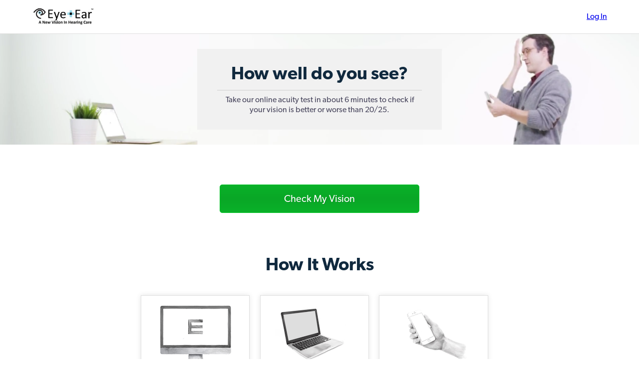

--- FILE ---
content_type: text/css
request_url: https://app.govisibly.com/assets/prelogin-1850fbf430412183fe752f182b4e528c04ae18eccdfa17509794e443d356333f.css
body_size: 33718
content:
html.remodal-is-locked{overflow:hidden}.remodal,[data-remodal-id]{display:none}.remodal-overlay{bottom:-5000px;display:none;left:-5000px;position:fixed;right:-5000px;top:-5000px;z-index:9999}.remodal-wrapper{bottom:0;display:none;left:0;overflow:auto;-webkit-overflow-scrolling:touch;position:fixed;right:0;text-align:center;top:0;z-index:10000}.remodal-wrapper:after{content:"";display:inline-block;height:100%;margin-left:-0.05em}.remodal-overlay,.remodal-wrapper{-webkit-backface-visibility:hidden;-moz-backface-visibility:hidden;backface-visibility:hidden}.remodal{position:relative;-webkit-text-size-adjust:100%;text-size-adjust:100%}.remodal-is-initialized{display:inline-block}.remodal-bg.remodal-is-opening,.remodal-bg.remodal-is-opened{-webkit-filter:blur(3px);filter:blur(3px)}.remodal-overlay{background:rgba(43,46,56,0.9)}.remodal-overlay.remodal-is-opening,.remodal-overlay.remodal-is-closing{-webkit-animation-fill-mode:forwards;-moz-animation-fill-mode:forwards;-o-animation-fill-mode:forwards;animation-fill-mode:forwards}.remodal-overlay.remodal-is-opening{-webkit-animation:remodal-overlay-opening-keyframes 0.3s;-moz-animation:remodal-overlay-opening-keyframes 0.3s;-o-animation:remodal-overlay-opening-keyframes 0.3s;animation:remodal-overlay-opening-keyframes 0.3s}.remodal-overlay.remodal-is-closing{-webkit-animation:remodal-overlay-closing-keyframes 0.3s;-moz-animation:remodal-overlay-closing-keyframes 0.3s;-o-animation:remodal-overlay-closing-keyframes 0.3s;animation:remodal-overlay-closing-keyframes 0.3s}.remodal-wrapper{padding:10px 10px 0}.remodal{background:#fff;-webkit-box-sizing:border-box;-moz-box-sizing:border-box;box-sizing:border-box;color:#2b2e38;margin-bottom:10px;padding:35px;-webkit-transform:translate3d(0, 0, 0);-moz-transform:translate3d(0, 0, 0);transform:translate3d(0, 0, 0);width:100%}.remodal.remodal-is-opening,.remodal.remodal-is-closing{-webkit-animation-fill-mode:forwards;-moz-animation-fill-mode:forwards;-o-animation-fill-mode:forwards;animation-fill-mode:forwards}.remodal.remodal-is-opening{-webkit-animation:remodal-opening-keyframes 0.3s;-moz-animation:remodal-opening-keyframes 0.3s;-o-animation:remodal-opening-keyframes 0.3s;animation:remodal-opening-keyframes 0.3s}.remodal.remodal-is-closing{-webkit-animation:remodal-closing-keyframes 0.3s;-moz-animation:remodal-closing-keyframes 0.3s;-o-animation:remodal-closing-keyframes 0.3s;animation:remodal-closing-keyframes 0.3s}.remodal,.remodal-wrapper:after{vertical-align:middle}.remodal-close{background:transparent;border:0;color:#95979c;cursor:pointer;display:block;height:35px;left:0;margin:0;outline:0;overflow:visible;padding:0;position:absolute;text-decoration:none;top:0;-webkit-transition:color 0.2s;-o-transition:color 0.2s;-moz-transition:color 0.2s;transition:color 0.2s;width:35px}.remodal-close:hover{color:#2b2e38}.remodal-close:before{content:"\00d7";display:block;font-family:Arial, "Helvetica CY", "Nimbus Sans L", sans-serif !important;font-size:25px;left:0;line-height:35px;position:absolute;text-align:center;top:0;width:35px}.remodal-confirm,.remodal-cancel{border:0;cursor:pointer;display:inline-block;font:inherit;margin:0;min-width:110px;outline:0;overflow:visible;padding:12px 0;text-align:center;text-decoration:none;-webkit-transition:background 0.2s;-o-transition:background 0.2s;-moz-transition:background 0.2s;transition:background 0.2s;vertical-align:middle}.remodal-confirm{background:#81c784;color:#fff}.remodal-confirm:hover{background:#66bb6a}.remodal-cancel{background:#e57373;color:#fff}.remodal-cancel:hover{background:#ef5350}.remodal-confirm::-moz-focus-inner,.remodal-cancel::-moz-focus-inner{border:0;padding:0}@-webkit-keyframes remodal-opening-keyframes{from{opacity:0;-webkit-transform:scale(1.05);transform:scale(1.05)}to{opacity:1;-webkit-transform:none;transform:none}}@-moz-keyframes remodal-opening-keyframes{from{opacity:0;-webkit-transform:scale(1.05);-moz-transform:scale(1.05);transform:scale(1.05)}to{opacity:1;-webkit-transform:none;-moz-transform:none;transform:none}}@-o-keyframes remodal-opening-keyframes{from{opacity:0;-webkit-transform:scale(1.05);-o-transform:scale(1.05);transform:scale(1.05)}to{opacity:1;-webkit-transform:none;-o-transform:none;transform:none}}@keyframes remodal-opening-keyframes{from{opacity:0;-webkit-transform:scale(1.05);-moz-transform:scale(1.05);-o-transform:scale(1.05);transform:scale(1.05)}to{opacity:1;-webkit-transform:none;-moz-transform:none;-o-transform:none;transform:none}}@-webkit-keyframes remodal-closing-keyframes{from{opacity:1;-webkit-transform:scale(1);transform:scale(1)}to{opacity:0;-webkit-transform:scale(0.95);transform:scale(0.95)}}@-moz-keyframes remodal-closing-keyframes{from{opacity:1;-webkit-transform:scale(1);-moz-transform:scale(1);transform:scale(1)}to{opacity:0;-webkit-transform:scale(0.95);-moz-transform:scale(0.95);transform:scale(0.95)}}@-o-keyframes remodal-closing-keyframes{from{opacity:1;-webkit-transform:scale(1);-o-transform:scale(1);transform:scale(1)}to{opacity:0;-webkit-transform:scale(0.95);-o-transform:scale(0.95);transform:scale(0.95)}}@keyframes remodal-closing-keyframes{from{opacity:1;-webkit-transform:scale(1);-moz-transform:scale(1);-o-transform:scale(1);transform:scale(1)}to{opacity:0;-webkit-transform:scale(0.95);-moz-transform:scale(0.95);-o-transform:scale(0.95);transform:scale(0.95)}}@-webkit-keyframes remodal-overlay-opening-keyframes{from{opacity:0}to{opacity:1}}@-moz-keyframes remodal-overlay-opening-keyframes{from{opacity:0}to{opacity:1}}@-o-keyframes remodal-overlay-opening-keyframes{from{opacity:0}to{opacity:1}}@keyframes remodal-overlay-opening-keyframes{from{opacity:0}to{opacity:1}}@-webkit-keyframes remodal-overlay-closing-keyframes{from{opacity:1}to{opacity:0}}@-moz-keyframes remodal-overlay-closing-keyframes{from{opacity:1}to{opacity:0}}@-o-keyframes remodal-overlay-closing-keyframes{from{opacity:1}to{opacity:0}}@keyframes remodal-overlay-closing-keyframes{from{opacity:1}to{opacity:0}}@media only screen and (min-width: 641px){.remodal{max-width:700px}}.lt-ie9 .remodal-overlay{background:#2b2e38}.lt-ie9 .remodal{width:700px}/*!
 *  Font Awesome 4.7.0 by @davegandy - http://fontawesome.io - @fontawesome
 *  License - http://fontawesome.io/license (Font: SIL OFL 1.1, CSS: MIT License)
 */@font-face{font-family:'FontAwesome';src:url(/assets/font-awesome/fontawesome-webfont-a100f2ece00fc84821cec92c7b9897750c1da648479b66c7112b43176e3a62fc.eot?v=4.7.0);src:url(/assets/font-awesome/fontawesome-webfont-a100f2ece00fc84821cec92c7b9897750c1da648479b66c7112b43176e3a62fc.eot?v=4.7.0#iefix) format("embedded-opentype"),url(/assets/font-awesome/fontawesome-webfont-6eeba3dfec53c7f4da9d3d4dfc987b2147c2776e9520028f6dd458264d2a611c.woff2?v=4.7.0) format("woff2"),url(/assets/font-awesome/fontawesome-webfont-5afe90c47d9596cde01d8789ac2892b34e8b58fe78fd9b6b2969b78659abe3fb.woff?v=4.7.0) format("woff"),url(/assets/font-awesome/fontawesome-webfont-836651c3319476721330103c4375cce788b7059fe3fe68d7c6ca5cf3e83397e0.ttf?v=4.7.0) format("truetype"),url(/assets/font-awesome/fontawesome-webfont-fdccacff45a7fe9823ae779ad0e4dbefa91bebd2887d4520f7105d5324dc15e4.svg?v=4.7.0#fontawesomeregular) format("svg");font-weight:normal;font-style:normal}.fa{display:inline-block;font:normal normal normal 14px/1 FontAwesome;font-size:inherit;text-rendering:auto;-webkit-font-smoothing:antialiased;-moz-osx-font-smoothing:grayscale}.fa-lg{font-size:1.3333333333em;line-height:0.75em;vertical-align:-15%}.fa-2x{font-size:2em}.fa-3x{font-size:3em}.fa-4x{font-size:4em}.fa-5x{font-size:5em}.fa-fw{width:1.2857142857em;text-align:center}.fa-ul{padding-left:0;margin-left:2.1428571429em;list-style-type:none}.fa-ul>li{position:relative}.fa-li{position:absolute;left:-2.1428571429em;width:2.1428571429em;top:0.1428571429em;text-align:center}.fa-li.fa-lg{left:-1.8571428571em}.fa-border{padding:.2em .25em .15em;border:solid 0.08em #eee;-webkit-border-radius:.1em;-moz-border-radius:.1em;border-radius:.1em}.fa-pull-left{float:left}.fa-pull-right{float:right}.fa.fa-pull-left{margin-right:.3em}.fa.fa-pull-right{margin-left:.3em}.pull-right{float:right}.pull-left{float:left}.fa.pull-left{margin-right:.3em}.fa.pull-right{margin-left:.3em}.fa-spin{-webkit-animation:fa-spin 2s infinite linear;-moz-animation:fa-spin 2s infinite linear;-o-animation:fa-spin 2s infinite linear;animation:fa-spin 2s infinite linear}.fa-pulse{-webkit-animation:fa-spin 1s infinite steps(8);-moz-animation:fa-spin 1s infinite steps(8);-o-animation:fa-spin 1s infinite steps(8);animation:fa-spin 1s infinite steps(8)}@-webkit-keyframes fa-spin{0%{-webkit-transform:rotate(0deg);transform:rotate(0deg)}100%{-webkit-transform:rotate(359deg);transform:rotate(359deg)}}@-moz-keyframes fa-spin{0%{-webkit-transform:rotate(0deg);-moz-transform:rotate(0deg);transform:rotate(0deg)}100%{-webkit-transform:rotate(359deg);-moz-transform:rotate(359deg);transform:rotate(359deg)}}@-o-keyframes fa-spin{0%{-webkit-transform:rotate(0deg);-o-transform:rotate(0deg);transform:rotate(0deg)}100%{-webkit-transform:rotate(359deg);-o-transform:rotate(359deg);transform:rotate(359deg)}}@keyframes fa-spin{0%{-webkit-transform:rotate(0deg);-moz-transform:rotate(0deg);-o-transform:rotate(0deg);transform:rotate(0deg)}100%{-webkit-transform:rotate(359deg);-moz-transform:rotate(359deg);-o-transform:rotate(359deg);transform:rotate(359deg)}}.fa-rotate-90{-ms-filter:"progid:DXImageTransform.Microsoft.BasicImage(rotation=1)";-webkit-transform:rotate(90deg);-ms-transform:rotate(90deg);-moz-transform:rotate(90deg);-o-transform:rotate(90deg);transform:rotate(90deg)}.fa-rotate-180{-ms-filter:"progid:DXImageTransform.Microsoft.BasicImage(rotation=2)";-webkit-transform:rotate(180deg);-ms-transform:rotate(180deg);-moz-transform:rotate(180deg);-o-transform:rotate(180deg);transform:rotate(180deg)}.fa-rotate-270{-ms-filter:"progid:DXImageTransform.Microsoft.BasicImage(rotation=3)";-webkit-transform:rotate(270deg);-ms-transform:rotate(270deg);-moz-transform:rotate(270deg);-o-transform:rotate(270deg);transform:rotate(270deg)}.fa-flip-horizontal{-ms-filter:"progid:DXImageTransform.Microsoft.BasicImage(rotation=0, mirror=1)";-webkit-transform:scale(-1, 1);-ms-transform:scale(-1, 1);-moz-transform:scale(-1, 1);-o-transform:scale(-1, 1);transform:scale(-1, 1)}.fa-flip-vertical{-ms-filter:"progid:DXImageTransform.Microsoft.BasicImage(rotation=2, mirror=1)";-webkit-transform:scale(1, -1);-ms-transform:scale(1, -1);-moz-transform:scale(1, -1);-o-transform:scale(1, -1);transform:scale(1, -1)}:root .fa-rotate-90,:root .fa-rotate-180,:root .fa-rotate-270,:root .fa-flip-horizontal,:root .fa-flip-vertical{-webkit-filter:none;filter:none}.fa-stack{position:relative;display:inline-block;width:2em;height:2em;line-height:2em;vertical-align:middle}.fa-stack-1x,.fa-stack-2x{position:absolute;left:0;width:100%;text-align:center}.fa-stack-1x{line-height:inherit}.fa-stack-2x{font-size:2em}.fa-inverse{color:#fff}.fa-glass:before{content:""}.fa-music:before{content:""}.fa-search:before{content:""}.fa-envelope-o:before{content:""}.fa-heart:before{content:""}.fa-star:before{content:""}.fa-star-o:before{content:""}.fa-user:before{content:""}.fa-film:before{content:""}.fa-th-large:before{content:""}.fa-th:before{content:""}.fa-th-list:before{content:""}.fa-check:before{content:""}.fa-remove:before,.fa-close:before,.fa-times:before{content:""}.fa-search-plus:before{content:""}.fa-search-minus:before{content:""}.fa-power-off:before{content:""}.fa-signal:before{content:""}.fa-gear:before,.fa-cog:before{content:""}.fa-trash-o:before{content:""}.fa-home:before{content:""}.fa-file-o:before{content:""}.fa-clock-o:before{content:""}.fa-road:before{content:""}.fa-download:before{content:""}.fa-arrow-circle-o-down:before{content:""}.fa-arrow-circle-o-up:before{content:""}.fa-inbox:before{content:""}.fa-play-circle-o:before{content:""}.fa-rotate-right:before,.fa-repeat:before{content:""}.fa-refresh:before{content:""}.fa-list-alt:before{content:""}.fa-lock:before{content:""}.fa-flag:before{content:""}.fa-headphones:before{content:""}.fa-volume-off:before{content:""}.fa-volume-down:before{content:""}.fa-volume-up:before{content:""}.fa-qrcode:before{content:""}.fa-barcode:before{content:""}.fa-tag:before{content:""}.fa-tags:before{content:""}.fa-book:before{content:""}.fa-bookmark:before{content:""}.fa-print:before{content:""}.fa-camera:before{content:""}.fa-font:before{content:""}.fa-bold:before{content:""}.fa-italic:before{content:""}.fa-text-height:before{content:""}.fa-text-width:before{content:""}.fa-align-left:before{content:""}.fa-align-center:before{content:""}.fa-align-right:before{content:""}.fa-align-justify:before{content:""}.fa-list:before{content:""}.fa-dedent:before,.fa-outdent:before{content:""}.fa-indent:before{content:""}.fa-video-camera:before{content:""}.fa-photo:before,.fa-image:before,.fa-picture-o:before{content:""}.fa-pencil:before{content:""}.fa-map-marker:before{content:""}.fa-adjust:before{content:""}.fa-tint:before{content:""}.fa-edit:before,.fa-pencil-square-o:before{content:""}.fa-share-square-o:before{content:""}.fa-check-square-o:before{content:""}.fa-arrows:before{content:""}.fa-step-backward:before{content:""}.fa-fast-backward:before{content:""}.fa-backward:before{content:""}.fa-play:before{content:""}.fa-pause:before{content:""}.fa-stop:before{content:""}.fa-forward:before{content:""}.fa-fast-forward:before{content:""}.fa-step-forward:before{content:""}.fa-eject:before{content:""}.fa-chevron-left:before{content:""}.fa-chevron-right:before{content:""}.fa-plus-circle:before{content:""}.fa-minus-circle:before{content:""}.fa-times-circle:before{content:""}.fa-check-circle:before{content:""}.fa-question-circle:before{content:""}.fa-info-circle:before{content:""}.fa-crosshairs:before{content:""}.fa-times-circle-o:before{content:""}.fa-check-circle-o:before{content:""}.fa-ban:before{content:""}.fa-arrow-left:before{content:""}.fa-arrow-right:before{content:""}.fa-arrow-up:before{content:""}.fa-arrow-down:before{content:""}.fa-mail-forward:before,.fa-share:before{content:""}.fa-expand:before{content:""}.fa-compress:before{content:""}.fa-plus:before{content:""}.fa-minus:before{content:""}.fa-asterisk:before{content:""}.fa-exclamation-circle:before{content:""}.fa-gift:before{content:""}.fa-leaf:before{content:""}.fa-fire:before{content:""}.fa-eye:before{content:""}.fa-eye-slash:before{content:""}.fa-warning:before,.fa-exclamation-triangle:before{content:""}.fa-plane:before{content:""}.fa-calendar:before{content:""}.fa-random:before{content:""}.fa-comment:before{content:""}.fa-magnet:before{content:""}.fa-chevron-up:before{content:""}.fa-chevron-down:before{content:""}.fa-retweet:before{content:""}.fa-shopping-cart:before{content:""}.fa-folder:before{content:""}.fa-folder-open:before{content:""}.fa-arrows-v:before{content:""}.fa-arrows-h:before{content:""}.fa-bar-chart-o:before,.fa-bar-chart:before{content:""}.fa-twitter-square:before{content:""}.fa-facebook-square:before{content:""}.fa-camera-retro:before{content:""}.fa-key:before{content:""}.fa-gears:before,.fa-cogs:before{content:""}.fa-comments:before{content:""}.fa-thumbs-o-up:before{content:""}.fa-thumbs-o-down:before{content:""}.fa-star-half:before{content:""}.fa-heart-o:before{content:""}.fa-sign-out:before{content:""}.fa-linkedin-square:before{content:""}.fa-thumb-tack:before{content:""}.fa-external-link:before{content:""}.fa-sign-in:before{content:""}.fa-trophy:before{content:""}.fa-github-square:before{content:""}.fa-upload:before{content:""}.fa-lemon-o:before{content:""}.fa-phone:before{content:""}.fa-square-o:before{content:""}.fa-bookmark-o:before{content:""}.fa-phone-square:before{content:""}.fa-twitter:before{content:""}.fa-facebook-f:before,.fa-facebook:before{content:""}.fa-github:before{content:""}.fa-unlock:before{content:""}.fa-credit-card:before{content:""}.fa-feed:before,.fa-rss:before{content:""}.fa-hdd-o:before{content:""}.fa-bullhorn:before{content:""}.fa-bell:before{content:""}.fa-certificate:before{content:""}.fa-hand-o-right:before{content:""}.fa-hand-o-left:before{content:""}.fa-hand-o-up:before{content:""}.fa-hand-o-down:before{content:""}.fa-arrow-circle-left:before{content:""}.fa-arrow-circle-right:before{content:""}.fa-arrow-circle-up:before{content:""}.fa-arrow-circle-down:before{content:""}.fa-globe:before{content:""}.fa-wrench:before{content:""}.fa-tasks:before{content:""}.fa-filter:before{content:""}.fa-briefcase:before{content:""}.fa-arrows-alt:before{content:""}.fa-group:before,.fa-users:before{content:""}.fa-chain:before,.fa-link:before{content:""}.fa-cloud:before{content:""}.fa-flask:before{content:""}.fa-cut:before,.fa-scissors:before{content:""}.fa-copy:before,.fa-files-o:before{content:""}.fa-paperclip:before{content:""}.fa-save:before,.fa-floppy-o:before{content:""}.fa-square:before{content:""}.fa-navicon:before,.fa-reorder:before,.fa-bars:before{content:""}.fa-list-ul:before{content:""}.fa-list-ol:before{content:""}.fa-strikethrough:before{content:""}.fa-underline:before{content:""}.fa-table:before{content:""}.fa-magic:before{content:""}.fa-truck:before{content:""}.fa-pinterest:before{content:""}.fa-pinterest-square:before{content:""}.fa-google-plus-square:before{content:""}.fa-google-plus:before{content:""}.fa-money:before{content:""}.fa-caret-down:before{content:""}.fa-caret-up:before{content:""}.fa-caret-left:before{content:""}.fa-caret-right:before{content:""}.fa-columns:before{content:""}.fa-unsorted:before,.fa-sort:before{content:""}.fa-sort-down:before,.fa-sort-desc:before{content:""}.fa-sort-up:before,.fa-sort-asc:before{content:""}.fa-envelope:before{content:""}.fa-linkedin:before{content:""}.fa-rotate-left:before,.fa-undo:before{content:""}.fa-legal:before,.fa-gavel:before{content:""}.fa-dashboard:before,.fa-tachometer:before{content:""}.fa-comment-o:before{content:""}.fa-comments-o:before{content:""}.fa-flash:before,.fa-bolt:before{content:""}.fa-sitemap:before{content:""}.fa-umbrella:before{content:""}.fa-paste:before,.fa-clipboard:before{content:""}.fa-lightbulb-o:before{content:""}.fa-exchange:before{content:""}.fa-cloud-download:before{content:""}.fa-cloud-upload:before{content:""}.fa-user-md:before{content:""}.fa-stethoscope:before{content:""}.fa-suitcase:before{content:""}.fa-bell-o:before{content:""}.fa-coffee:before{content:""}.fa-cutlery:before{content:""}.fa-file-text-o:before{content:""}.fa-building-o:before{content:""}.fa-hospital-o:before{content:""}.fa-ambulance:before{content:""}.fa-medkit:before{content:""}.fa-fighter-jet:before{content:""}.fa-beer:before{content:""}.fa-h-square:before{content:""}.fa-plus-square:before{content:""}.fa-angle-double-left:before{content:""}.fa-angle-double-right:before{content:""}.fa-angle-double-up:before{content:""}.fa-angle-double-down:before{content:""}.fa-angle-left:before{content:""}.fa-angle-right:before{content:""}.fa-angle-up:before{content:""}.fa-angle-down:before{content:""}.fa-desktop:before{content:""}.fa-laptop:before{content:""}.fa-tablet:before{content:""}.fa-mobile-phone:before,.fa-mobile:before{content:""}.fa-circle-o:before{content:""}.fa-quote-left:before{content:""}.fa-quote-right:before{content:""}.fa-spinner:before{content:""}.fa-circle:before{content:""}.fa-mail-reply:before,.fa-reply:before{content:""}.fa-github-alt:before{content:""}.fa-folder-o:before{content:""}.fa-folder-open-o:before{content:""}.fa-smile-o:before{content:""}.fa-frown-o:before{content:""}.fa-meh-o:before{content:""}.fa-gamepad:before{content:""}.fa-keyboard-o:before{content:""}.fa-flag-o:before{content:""}.fa-flag-checkered:before{content:""}.fa-terminal:before{content:""}.fa-code:before{content:""}.fa-mail-reply-all:before,.fa-reply-all:before{content:""}.fa-star-half-empty:before,.fa-star-half-full:before,.fa-star-half-o:before{content:""}.fa-location-arrow:before{content:""}.fa-crop:before{content:""}.fa-code-fork:before{content:""}.fa-unlink:before,.fa-chain-broken:before{content:""}.fa-question:before{content:""}.fa-info:before{content:""}.fa-exclamation:before{content:""}.fa-superscript:before{content:""}.fa-subscript:before{content:""}.fa-eraser:before{content:""}.fa-puzzle-piece:before{content:""}.fa-microphone:before{content:""}.fa-microphone-slash:before{content:""}.fa-shield:before{content:""}.fa-calendar-o:before{content:""}.fa-fire-extinguisher:before{content:""}.fa-rocket:before{content:""}.fa-maxcdn:before{content:""}.fa-chevron-circle-left:before{content:""}.fa-chevron-circle-right:before{content:""}.fa-chevron-circle-up:before{content:""}.fa-chevron-circle-down:before{content:""}.fa-html5:before{content:""}.fa-css3:before{content:""}.fa-anchor:before{content:""}.fa-unlock-alt:before{content:""}.fa-bullseye:before{content:""}.fa-ellipsis-h:before{content:""}.fa-ellipsis-v:before{content:""}.fa-rss-square:before{content:""}.fa-play-circle:before{content:""}.fa-ticket:before{content:""}.fa-minus-square:before{content:""}.fa-minus-square-o:before{content:""}.fa-level-up:before{content:""}.fa-level-down:before{content:""}.fa-check-square:before{content:""}.fa-pencil-square:before{content:""}.fa-external-link-square:before{content:""}.fa-share-square:before{content:""}.fa-compass:before{content:""}.fa-toggle-down:before,.fa-caret-square-o-down:before{content:""}.fa-toggle-up:before,.fa-caret-square-o-up:before{content:""}.fa-toggle-right:before,.fa-caret-square-o-right:before{content:""}.fa-euro:before,.fa-eur:before{content:""}.fa-gbp:before{content:""}.fa-dollar:before,.fa-usd:before{content:""}.fa-rupee:before,.fa-inr:before{content:""}.fa-cny:before,.fa-rmb:before,.fa-yen:before,.fa-jpy:before{content:""}.fa-ruble:before,.fa-rouble:before,.fa-rub:before{content:""}.fa-won:before,.fa-krw:before{content:""}.fa-bitcoin:before,.fa-btc:before{content:""}.fa-file:before{content:""}.fa-file-text:before{content:""}.fa-sort-alpha-asc:before{content:""}.fa-sort-alpha-desc:before{content:""}.fa-sort-amount-asc:before{content:""}.fa-sort-amount-desc:before{content:""}.fa-sort-numeric-asc:before{content:""}.fa-sort-numeric-desc:before{content:""}.fa-thumbs-up:before{content:""}.fa-thumbs-down:before{content:""}.fa-youtube-square:before{content:""}.fa-youtube:before{content:""}.fa-xing:before{content:""}.fa-xing-square:before{content:""}.fa-youtube-play:before{content:""}.fa-dropbox:before{content:""}.fa-stack-overflow:before{content:""}.fa-instagram:before{content:""}.fa-flickr:before{content:""}.fa-adn:before{content:""}.fa-bitbucket:before{content:""}.fa-bitbucket-square:before{content:""}.fa-tumblr:before{content:""}.fa-tumblr-square:before{content:""}.fa-long-arrow-down:before{content:""}.fa-long-arrow-up:before{content:""}.fa-long-arrow-left:before{content:""}.fa-long-arrow-right:before{content:""}.fa-apple:before{content:""}.fa-windows:before{content:""}.fa-android:before{content:""}.fa-linux:before{content:""}.fa-dribbble:before{content:""}.fa-skype:before{content:""}.fa-foursquare:before{content:""}.fa-trello:before{content:""}.fa-female:before{content:""}.fa-male:before{content:""}.fa-gittip:before,.fa-gratipay:before{content:""}.fa-sun-o:before{content:""}.fa-moon-o:before{content:""}.fa-archive:before{content:""}.fa-bug:before{content:""}.fa-vk:before{content:""}.fa-weibo:before{content:""}.fa-renren:before{content:""}.fa-pagelines:before{content:""}.fa-stack-exchange:before{content:""}.fa-arrow-circle-o-right:before{content:""}.fa-arrow-circle-o-left:before{content:""}.fa-toggle-left:before,.fa-caret-square-o-left:before{content:""}.fa-dot-circle-o:before{content:""}.fa-wheelchair:before{content:""}.fa-vimeo-square:before{content:""}.fa-turkish-lira:before,.fa-try:before{content:""}.fa-plus-square-o:before{content:""}.fa-space-shuttle:before{content:""}.fa-slack:before{content:""}.fa-envelope-square:before{content:""}.fa-wordpress:before{content:""}.fa-openid:before{content:""}.fa-institution:before,.fa-bank:before,.fa-university:before{content:""}.fa-mortar-board:before,.fa-graduation-cap:before{content:""}.fa-yahoo:before{content:""}.fa-google:before{content:""}.fa-reddit:before{content:""}.fa-reddit-square:before{content:""}.fa-stumbleupon-circle:before{content:""}.fa-stumbleupon:before{content:""}.fa-delicious:before{content:""}.fa-digg:before{content:""}.fa-pied-piper-pp:before{content:""}.fa-pied-piper-alt:before{content:""}.fa-drupal:before{content:""}.fa-joomla:before{content:""}.fa-language:before{content:""}.fa-fax:before{content:""}.fa-building:before{content:""}.fa-child:before{content:""}.fa-paw:before{content:""}.fa-spoon:before{content:""}.fa-cube:before{content:""}.fa-cubes:before{content:""}.fa-behance:before{content:""}.fa-behance-square:before{content:""}.fa-steam:before{content:""}.fa-steam-square:before{content:""}.fa-recycle:before{content:""}.fa-automobile:before,.fa-car:before{content:""}.fa-cab:before,.fa-taxi:before{content:""}.fa-tree:before{content:""}.fa-spotify:before{content:""}.fa-deviantart:before{content:""}.fa-soundcloud:before{content:""}.fa-database:before{content:""}.fa-file-pdf-o:before{content:""}.fa-file-word-o:before{content:""}.fa-file-excel-o:before{content:""}.fa-file-powerpoint-o:before{content:""}.fa-file-photo-o:before,.fa-file-picture-o:before,.fa-file-image-o:before{content:""}.fa-file-zip-o:before,.fa-file-archive-o:before{content:""}.fa-file-sound-o:before,.fa-file-audio-o:before{content:""}.fa-file-movie-o:before,.fa-file-video-o:before{content:""}.fa-file-code-o:before{content:""}.fa-vine:before{content:""}.fa-codepen:before{content:""}.fa-jsfiddle:before{content:""}.fa-life-bouy:before,.fa-life-buoy:before,.fa-life-saver:before,.fa-support:before,.fa-life-ring:before{content:""}.fa-circle-o-notch:before{content:""}.fa-ra:before,.fa-resistance:before,.fa-rebel:before{content:""}.fa-ge:before,.fa-empire:before{content:""}.fa-git-square:before{content:""}.fa-git:before{content:""}.fa-y-combinator-square:before,.fa-yc-square:before,.fa-hacker-news:before{content:""}.fa-tencent-weibo:before{content:""}.fa-qq:before{content:""}.fa-wechat:before,.fa-weixin:before{content:""}.fa-send:before,.fa-paper-plane:before{content:""}.fa-send-o:before,.fa-paper-plane-o:before{content:""}.fa-history:before{content:""}.fa-circle-thin:before{content:""}.fa-header:before{content:""}.fa-paragraph:before{content:""}.fa-sliders:before{content:""}.fa-share-alt:before{content:""}.fa-share-alt-square:before{content:""}.fa-bomb:before{content:""}.fa-soccer-ball-o:before,.fa-futbol-o:before{content:""}.fa-tty:before{content:""}.fa-binoculars:before{content:""}.fa-plug:before{content:""}.fa-slideshare:before{content:""}.fa-twitch:before{content:""}.fa-yelp:before{content:""}.fa-newspaper-o:before{content:""}.fa-wifi:before{content:""}.fa-calculator:before{content:""}.fa-paypal:before{content:""}.fa-google-wallet:before{content:""}.fa-cc-visa:before{content:""}.fa-cc-mastercard:before{content:""}.fa-cc-discover:before{content:""}.fa-cc-amex:before{content:""}.fa-cc-paypal:before{content:""}.fa-cc-stripe:before{content:""}.fa-bell-slash:before{content:""}.fa-bell-slash-o:before{content:""}.fa-trash:before{content:""}.fa-copyright:before{content:""}.fa-at:before{content:""}.fa-eyedropper:before{content:""}.fa-paint-brush:before{content:""}.fa-birthday-cake:before{content:""}.fa-area-chart:before{content:""}.fa-pie-chart:before{content:""}.fa-line-chart:before{content:""}.fa-lastfm:before{content:""}.fa-lastfm-square:before{content:""}.fa-toggle-off:before{content:""}.fa-toggle-on:before{content:""}.fa-bicycle:before{content:""}.fa-bus:before{content:""}.fa-ioxhost:before{content:""}.fa-angellist:before{content:""}.fa-cc:before{content:""}.fa-shekel:before,.fa-sheqel:before,.fa-ils:before{content:""}.fa-meanpath:before{content:""}.fa-buysellads:before{content:""}.fa-connectdevelop:before{content:""}.fa-dashcube:before{content:""}.fa-forumbee:before{content:""}.fa-leanpub:before{content:""}.fa-sellsy:before{content:""}.fa-shirtsinbulk:before{content:""}.fa-simplybuilt:before{content:""}.fa-skyatlas:before{content:""}.fa-cart-plus:before{content:""}.fa-cart-arrow-down:before{content:""}.fa-diamond:before{content:""}.fa-ship:before{content:""}.fa-user-secret:before{content:""}.fa-motorcycle:before{content:""}.fa-street-view:before{content:""}.fa-heartbeat:before{content:""}.fa-venus:before{content:""}.fa-mars:before{content:""}.fa-mercury:before{content:""}.fa-intersex:before,.fa-transgender:before{content:""}.fa-transgender-alt:before{content:""}.fa-venus-double:before{content:""}.fa-mars-double:before{content:""}.fa-venus-mars:before{content:""}.fa-mars-stroke:before{content:""}.fa-mars-stroke-v:before{content:""}.fa-mars-stroke-h:before{content:""}.fa-neuter:before{content:""}.fa-genderless:before{content:""}.fa-facebook-official:before{content:""}.fa-pinterest-p:before{content:""}.fa-whatsapp:before{content:""}.fa-server:before{content:""}.fa-user-plus:before{content:""}.fa-user-times:before{content:""}.fa-hotel:before,.fa-bed:before{content:""}.fa-viacoin:before{content:""}.fa-train:before{content:""}.fa-subway:before{content:""}.fa-medium:before{content:""}.fa-yc:before,.fa-y-combinator:before{content:""}.fa-optin-monster:before{content:""}.fa-opencart:before{content:""}.fa-expeditedssl:before{content:""}.fa-battery-4:before,.fa-battery:before,.fa-battery-full:before{content:""}.fa-battery-3:before,.fa-battery-three-quarters:before{content:""}.fa-battery-2:before,.fa-battery-half:before{content:""}.fa-battery-1:before,.fa-battery-quarter:before{content:""}.fa-battery-0:before,.fa-battery-empty:before{content:""}.fa-mouse-pointer:before{content:""}.fa-i-cursor:before{content:""}.fa-object-group:before{content:""}.fa-object-ungroup:before{content:""}.fa-sticky-note:before{content:""}.fa-sticky-note-o:before{content:""}.fa-cc-jcb:before{content:""}.fa-cc-diners-club:before{content:""}.fa-clone:before{content:""}.fa-balance-scale:before{content:""}.fa-hourglass-o:before{content:""}.fa-hourglass-1:before,.fa-hourglass-start:before{content:""}.fa-hourglass-2:before,.fa-hourglass-half:before{content:""}.fa-hourglass-3:before,.fa-hourglass-end:before{content:""}.fa-hourglass:before{content:""}.fa-hand-grab-o:before,.fa-hand-rock-o:before{content:""}.fa-hand-stop-o:before,.fa-hand-paper-o:before{content:""}.fa-hand-scissors-o:before{content:""}.fa-hand-lizard-o:before{content:""}.fa-hand-spock-o:before{content:""}.fa-hand-pointer-o:before{content:""}.fa-hand-peace-o:before{content:""}.fa-trademark:before{content:""}.fa-registered:before{content:""}.fa-creative-commons:before{content:""}.fa-gg:before{content:""}.fa-gg-circle:before{content:""}.fa-tripadvisor:before{content:""}.fa-odnoklassniki:before{content:""}.fa-odnoklassniki-square:before{content:""}.fa-get-pocket:before{content:""}.fa-wikipedia-w:before{content:""}.fa-safari:before{content:""}.fa-chrome:before{content:""}.fa-firefox:before{content:""}.fa-opera:before{content:""}.fa-internet-explorer:before{content:""}.fa-tv:before,.fa-television:before{content:""}.fa-contao:before{content:""}.fa-500px:before{content:""}.fa-amazon:before{content:""}.fa-calendar-plus-o:before{content:""}.fa-calendar-minus-o:before{content:""}.fa-calendar-times-o:before{content:""}.fa-calendar-check-o:before{content:""}.fa-industry:before{content:""}.fa-map-pin:before{content:""}.fa-map-signs:before{content:""}.fa-map-o:before{content:""}.fa-map:before{content:""}.fa-commenting:before{content:""}.fa-commenting-o:before{content:""}.fa-houzz:before{content:""}.fa-vimeo:before{content:""}.fa-black-tie:before{content:""}.fa-fonticons:before{content:""}.fa-reddit-alien:before{content:""}.fa-edge:before{content:""}.fa-credit-card-alt:before{content:""}.fa-codiepie:before{content:""}.fa-modx:before{content:""}.fa-fort-awesome:before{content:""}.fa-usb:before{content:""}.fa-product-hunt:before{content:""}.fa-mixcloud:before{content:""}.fa-scribd:before{content:""}.fa-pause-circle:before{content:""}.fa-pause-circle-o:before{content:""}.fa-stop-circle:before{content:""}.fa-stop-circle-o:before{content:""}.fa-shopping-bag:before{content:""}.fa-shopping-basket:before{content:""}.fa-hashtag:before{content:""}.fa-bluetooth:before{content:""}.fa-bluetooth-b:before{content:""}.fa-percent:before{content:""}.fa-gitlab:before{content:""}.fa-wpbeginner:before{content:""}.fa-wpforms:before{content:""}.fa-envira:before{content:""}.fa-universal-access:before{content:""}.fa-wheelchair-alt:before{content:""}.fa-question-circle-o:before{content:""}.fa-blind:before{content:""}.fa-audio-description:before{content:""}.fa-volume-control-phone:before{content:""}.fa-braille:before{content:""}.fa-assistive-listening-systems:before{content:""}.fa-asl-interpreting:before,.fa-american-sign-language-interpreting:before{content:""}.fa-deafness:before,.fa-hard-of-hearing:before,.fa-deaf:before{content:""}.fa-glide:before{content:""}.fa-glide-g:before{content:""}.fa-signing:before,.fa-sign-language:before{content:""}.fa-low-vision:before{content:""}.fa-viadeo:before{content:""}.fa-viadeo-square:before{content:""}.fa-snapchat:before{content:""}.fa-snapchat-ghost:before{content:""}.fa-snapchat-square:before{content:""}.fa-pied-piper:before{content:""}.fa-first-order:before{content:""}.fa-yoast:before{content:""}.fa-themeisle:before{content:""}.fa-google-plus-circle:before,.fa-google-plus-official:before{content:""}.fa-fa:before,.fa-font-awesome:before{content:""}.fa-handshake-o:before{content:""}.fa-envelope-open:before{content:""}.fa-envelope-open-o:before{content:""}.fa-linode:before{content:""}.fa-address-book:before{content:""}.fa-address-book-o:before{content:""}.fa-vcard:before,.fa-address-card:before{content:""}.fa-vcard-o:before,.fa-address-card-o:before{content:""}.fa-user-circle:before{content:""}.fa-user-circle-o:before{content:""}.fa-user-o:before{content:""}.fa-id-badge:before{content:""}.fa-drivers-license:before,.fa-id-card:before{content:""}.fa-drivers-license-o:before,.fa-id-card-o:before{content:""}.fa-quora:before{content:""}.fa-free-code-camp:before{content:""}.fa-telegram:before{content:""}.fa-thermometer-4:before,.fa-thermometer:before,.fa-thermometer-full:before{content:""}.fa-thermometer-3:before,.fa-thermometer-three-quarters:before{content:""}.fa-thermometer-2:before,.fa-thermometer-half:before{content:""}.fa-thermometer-1:before,.fa-thermometer-quarter:before{content:""}.fa-thermometer-0:before,.fa-thermometer-empty:before{content:""}.fa-shower:before{content:""}.fa-bathtub:before,.fa-s15:before,.fa-bath:before{content:""}.fa-podcast:before{content:""}.fa-window-maximize:before{content:""}.fa-window-minimize:before{content:""}.fa-window-restore:before{content:""}.fa-times-rectangle:before,.fa-window-close:before{content:""}.fa-times-rectangle-o:before,.fa-window-close-o:before{content:""}.fa-bandcamp:before{content:""}.fa-grav:before{content:""}.fa-etsy:before{content:""}.fa-imdb:before{content:""}.fa-ravelry:before{content:""}.fa-eercast:before{content:""}.fa-microchip:before{content:""}.fa-snowflake-o:before{content:""}.fa-superpowers:before{content:""}.fa-wpexplorer:before{content:""}.fa-meetup:before{content:""}.sr-only{position:absolute;width:1px;height:1px;padding:0;margin:-1px;overflow:hidden;clip:rect(0, 0, 0, 0);border:0}.sr-only-focusable:active,.sr-only-focusable:focus{position:static;width:auto;height:auto;margin:0;overflow:visible;clip:auto}.select2-container{-webkit-box-sizing:border-box;-moz-box-sizing:border-box;box-sizing:border-box;display:inline-block;margin:0;position:relative;vertical-align:middle}.select2-container .select2-selection--single{-webkit-box-sizing:border-box;-moz-box-sizing:border-box;box-sizing:border-box;cursor:pointer;display:block;height:28px;-moz-user-select:none;user-select:none;-webkit-user-select:none}.select2-container .select2-selection--single .select2-selection__rendered{display:block;padding-left:8px;padding-right:20px;overflow:hidden;-o-text-overflow:ellipsis;text-overflow:ellipsis;white-space:nowrap}.select2-container .select2-selection--single .select2-selection__clear{position:relative}.select2-container[dir="rtl"] .select2-selection--single .select2-selection__rendered{padding-right:8px;padding-left:20px}.select2-container .select2-selection--multiple{-webkit-box-sizing:border-box;-moz-box-sizing:border-box;box-sizing:border-box;cursor:pointer;display:block;min-height:32px;-moz-user-select:none;user-select:none;-webkit-user-select:none}.select2-container .select2-selection--multiple .select2-selection__rendered{display:inline-block;overflow:hidden;padding-left:8px;-o-text-overflow:ellipsis;text-overflow:ellipsis;white-space:nowrap}.select2-container .select2-search--inline{float:left}.select2-container .select2-search--inline .select2-search__field{-webkit-box-sizing:border-box;-moz-box-sizing:border-box;box-sizing:border-box;border:none;font-size:100%;margin-top:5px;padding:0}.select2-container .select2-search--inline .select2-search__field::-webkit-search-cancel-button{-webkit-appearance:none}.select2-dropdown{background-color:white;border:1px solid #aaa;-webkit-border-radius:4px;-moz-border-radius:4px;border-radius:4px;-webkit-box-sizing:border-box;-moz-box-sizing:border-box;box-sizing:border-box;display:block;position:absolute;left:-100000px;width:100%;z-index:1051}.select2-results{display:block}.select2-results__options{list-style:none;margin:0;padding:0}.select2-results__option{padding:6px;-moz-user-select:none;user-select:none;-webkit-user-select:none}.select2-results__option[aria-selected]{cursor:pointer}.select2-container--open .select2-dropdown{left:0}.select2-container--open .select2-dropdown--above{border-bottom:none;-webkit-border-bottom-left-radius:0;-moz-border-radius-bottomleft:0;border-bottom-left-radius:0;-webkit-border-bottom-right-radius:0;-moz-border-radius-bottomright:0;border-bottom-right-radius:0}.select2-container--open .select2-dropdown--below{border-top:none;-webkit-border-top-left-radius:0;-moz-border-radius-topleft:0;border-top-left-radius:0;-webkit-border-top-right-radius:0;-moz-border-radius-topright:0;border-top-right-radius:0}.select2-search--dropdown{display:block;padding:4px}.select2-search--dropdown .select2-search__field{padding:4px;width:100%;-webkit-box-sizing:border-box;-moz-box-sizing:border-box;box-sizing:border-box}.select2-search--dropdown .select2-search__field::-webkit-search-cancel-button{-webkit-appearance:none}.select2-search--dropdown.select2-search--hide{display:none}.select2-close-mask{border:0;margin:0;padding:0;display:block;position:fixed;left:0;top:0;min-height:100%;min-width:100%;height:auto;width:auto;opacity:0;z-index:99;background-color:#fff;filter:alpha(opacity=0)}.select2-hidden-accessible{border:0 !important;clip:rect(0 0 0 0) !important;height:1px !important;margin:-1px !important;overflow:hidden !important;padding:0 !important;position:absolute !important;width:1px !important}.select2-container--default .select2-selection--single{background-color:#fff;border:1px solid #aaa;-webkit-border-radius:4px;-moz-border-radius:4px;border-radius:4px}.select2-container--default .select2-selection--single .select2-selection__rendered{color:#444;line-height:28px}.select2-container--default .select2-selection--single .select2-selection__clear{cursor:pointer;float:right;font-weight:bold}.select2-container--default .select2-selection--single .select2-selection__placeholder{color:#999}.select2-container--default .select2-selection--single .select2-selection__arrow{height:26px;position:absolute;top:1px;right:1px;width:20px}.select2-container--default .select2-selection--single .select2-selection__arrow b{border-color:#888 transparent transparent transparent;border-style:solid;border-width:5px 4px 0 4px;height:0;left:50%;margin-left:-4px;margin-top:-2px;position:absolute;top:50%;width:0}.select2-container--default[dir="rtl"] .select2-selection--single .select2-selection__clear{float:left}.select2-container--default[dir="rtl"] .select2-selection--single .select2-selection__arrow{left:1px;right:auto}.select2-container--default.select2-container--disabled .select2-selection--single{background-color:#eee;cursor:default}.select2-container--default.select2-container--disabled .select2-selection--single .select2-selection__clear{display:none}.select2-container--default.select2-container--open .select2-selection--single .select2-selection__arrow b{border-color:transparent transparent #888 transparent;border-width:0 4px 5px 4px}.select2-container--default .select2-selection--multiple{background-color:white;border:1px solid #aaa;-webkit-border-radius:4px;-moz-border-radius:4px;border-radius:4px;cursor:text}.select2-container--default .select2-selection--multiple .select2-selection__rendered{-webkit-box-sizing:border-box;-moz-box-sizing:border-box;box-sizing:border-box;list-style:none;margin:0;padding:0 5px;width:100%}.select2-container--default .select2-selection--multiple .select2-selection__placeholder{color:#999;margin-top:5px;float:left}.select2-container--default .select2-selection--multiple .select2-selection__clear{cursor:pointer;float:right;font-weight:bold;margin-top:5px;margin-right:10px}.select2-container--default .select2-selection--multiple .select2-selection__choice{background-color:#e4e4e4;border:1px solid #aaa;-webkit-border-radius:4px;-moz-border-radius:4px;border-radius:4px;cursor:default;float:left;margin-right:5px;margin-top:5px;padding:0 5px}.select2-container--default .select2-selection--multiple .select2-selection__choice__remove{color:#999;cursor:pointer;display:inline-block;font-weight:bold;margin-right:2px}.select2-container--default .select2-selection--multiple .select2-selection__choice__remove:hover{color:#333}.select2-container--default[dir="rtl"] .select2-selection--multiple .select2-selection__choice,.select2-container--default[dir="rtl"] .select2-selection--multiple .select2-selection__placeholder,.select2-container--default[dir="rtl"] .select2-selection--multiple .select2-search--inline{float:right}.select2-container--default[dir="rtl"] .select2-selection--multiple .select2-selection__choice{margin-left:5px;margin-right:auto}.select2-container--default[dir="rtl"] .select2-selection--multiple .select2-selection__choice__remove{margin-left:2px;margin-right:auto}.select2-container--default.select2-container--focus .select2-selection--multiple{border:solid black 1px;outline:0}.select2-container--default.select2-container--disabled .select2-selection--multiple{background-color:#eee;cursor:default}.select2-container--default.select2-container--disabled .select2-selection__choice__remove{display:none}.select2-container--default.select2-container--open.select2-container--above .select2-selection--single,.select2-container--default.select2-container--open.select2-container--above .select2-selection--multiple{-webkit-border-top-left-radius:0;-moz-border-radius-topleft:0;border-top-left-radius:0;-webkit-border-top-right-radius:0;-moz-border-radius-topright:0;border-top-right-radius:0}.select2-container--default.select2-container--open.select2-container--below .select2-selection--single,.select2-container--default.select2-container--open.select2-container--below .select2-selection--multiple{-webkit-border-bottom-left-radius:0;-moz-border-radius-bottomleft:0;border-bottom-left-radius:0;-webkit-border-bottom-right-radius:0;-moz-border-radius-bottomright:0;border-bottom-right-radius:0}.select2-container--default .select2-search--dropdown .select2-search__field{border:1px solid #aaa}.select2-container--default .select2-search--inline .select2-search__field{background:transparent;border:none;outline:0;-webkit-box-shadow:none;-moz-box-shadow:none;box-shadow:none;-webkit-appearance:textfield}.select2-container--default .select2-results>.select2-results__options{max-height:200px;overflow-y:auto}.select2-container--default .select2-results__option[role=group]{padding:0}.select2-container--default .select2-results__option[aria-disabled=true]{color:#999}.select2-container--default .select2-results__option[aria-selected=true]{background-color:#ddd}.select2-container--default .select2-results__option .select2-results__option{padding-left:1em}.select2-container--default .select2-results__option .select2-results__option .select2-results__group{padding-left:0}.select2-container--default .select2-results__option .select2-results__option .select2-results__option{margin-left:-1em;padding-left:2em}.select2-container--default .select2-results__option .select2-results__option .select2-results__option .select2-results__option{margin-left:-2em;padding-left:3em}.select2-container--default .select2-results__option .select2-results__option .select2-results__option .select2-results__option .select2-results__option{margin-left:-3em;padding-left:4em}.select2-container--default .select2-results__option .select2-results__option .select2-results__option .select2-results__option .select2-results__option .select2-results__option{margin-left:-4em;padding-left:5em}.select2-container--default .select2-results__option .select2-results__option .select2-results__option .select2-results__option .select2-results__option .select2-results__option .select2-results__option{margin-left:-5em;padding-left:6em}.select2-container--default .select2-results__option--highlighted[aria-selected]{background-color:#5897fb;color:white}.select2-container--default .select2-results__group{cursor:default;display:block;padding:6px}.select2-container--classic .select2-selection--single{background-color:#f7f7f7;border:1px solid #aaa;-webkit-border-radius:4px;-moz-border-radius:4px;border-radius:4px;outline:0;background-image:-webkit-linear-gradient(top, #fff 50%, #eee 100%);background-image:-o-linear-gradient(top, #fff 50%, #eee 100%);background-image:linear, to bottom, #fff 50%, #eee 100%;background-repeat:repeat-x;filter:progid:DXImageTransform.Microsoft.gradient(startColorstr='#FFFFFFFF', endColorstr='#FFEEEEEE', GradientType=0)}.select2-container--classic .select2-selection--single:focus{border:1px solid #5897fb}.select2-container--classic .select2-selection--single .select2-selection__rendered{color:#444;line-height:28px}.select2-container--classic .select2-selection--single .select2-selection__clear{cursor:pointer;float:right;font-weight:bold;margin-right:10px}.select2-container--classic .select2-selection--single .select2-selection__placeholder{color:#999}.select2-container--classic .select2-selection--single .select2-selection__arrow{background-color:#ddd;border:none;border-left:1px solid #aaa;-webkit-border-top-right-radius:4px;-moz-border-radius-topright:4px;border-top-right-radius:4px;-webkit-border-bottom-right-radius:4px;-moz-border-radius-bottomright:4px;border-bottom-right-radius:4px;height:26px;position:absolute;top:1px;right:1px;width:20px;background-image:-webkit-linear-gradient(top, #eee 50%, #ccc 100%);background-image:-o-linear-gradient(top, #eee 50%, #ccc 100%);background-image:linear, to bottom, #eee 50%, #ccc 100%;background-repeat:repeat-x;filter:progid:DXImageTransform.Microsoft.gradient(startColorstr='#FFEEEEEE', endColorstr='#FFCCCCCC', GradientType=0)}.select2-container--classic .select2-selection--single .select2-selection__arrow b{border-color:#888 transparent transparent transparent;border-style:solid;border-width:5px 4px 0 4px;height:0;left:50%;margin-left:-4px;margin-top:-2px;position:absolute;top:50%;width:0}.select2-container--classic[dir="rtl"] .select2-selection--single .select2-selection__clear{float:left}.select2-container--classic[dir="rtl"] .select2-selection--single .select2-selection__arrow{border:none;border-right:1px solid #aaa;-webkit-border-radius:0;-moz-border-radius:0;border-radius:0;-webkit-border-top-left-radius:4px;-moz-border-radius-topleft:4px;border-top-left-radius:4px;-webkit-border-bottom-left-radius:4px;-moz-border-radius-bottomleft:4px;border-bottom-left-radius:4px;left:1px;right:auto}.select2-container--classic.select2-container--open .select2-selection--single{border:1px solid #5897fb}.select2-container--classic.select2-container--open .select2-selection--single .select2-selection__arrow{background:transparent;border:none}.select2-container--classic.select2-container--open .select2-selection--single .select2-selection__arrow b{border-color:transparent transparent #888 transparent;border-width:0 4px 5px 4px}.select2-container--classic.select2-container--open.select2-container--above .select2-selection--single{border-top:none;-webkit-border-top-left-radius:0;-moz-border-radius-topleft:0;border-top-left-radius:0;-webkit-border-top-right-radius:0;-moz-border-radius-topright:0;border-top-right-radius:0;background-image:-webkit-linear-gradient(top, #fff 0%, #eee 50%);background-image:-o-linear-gradient(top, #fff 0%, #eee 50%);background-image:linear, to bottom, #fff 0%, #eee 50%;background-repeat:repeat-x;filter:progid:DXImageTransform.Microsoft.gradient(startColorstr='#FFFFFFFF', endColorstr='#FFEEEEEE', GradientType=0)}.select2-container--classic.select2-container--open.select2-container--below .select2-selection--single{border-bottom:none;-webkit-border-bottom-left-radius:0;-moz-border-radius-bottomleft:0;border-bottom-left-radius:0;-webkit-border-bottom-right-radius:0;-moz-border-radius-bottomright:0;border-bottom-right-radius:0;background-image:-webkit-linear-gradient(top, #eee 50%, #fff 100%);background-image:-o-linear-gradient(top, #eee 50%, #fff 100%);background-image:linear, to bottom, #eee 50%, #fff 100%;background-repeat:repeat-x;filter:progid:DXImageTransform.Microsoft.gradient(startColorstr='#FFEEEEEE', endColorstr='#FFFFFFFF', GradientType=0)}.select2-container--classic .select2-selection--multiple{background-color:white;border:1px solid #aaa;-webkit-border-radius:4px;-moz-border-radius:4px;border-radius:4px;cursor:text;outline:0}.select2-container--classic .select2-selection--multiple:focus{border:1px solid #5897fb}.select2-container--classic .select2-selection--multiple .select2-selection__rendered{list-style:none;margin:0;padding:0 5px}.select2-container--classic .select2-selection--multiple .select2-selection__clear{display:none}.select2-container--classic .select2-selection--multiple .select2-selection__choice{background-color:#e4e4e4;border:1px solid #aaa;-webkit-border-radius:4px;-moz-border-radius:4px;border-radius:4px;cursor:default;float:left;margin-right:5px;margin-top:5px;padding:0 5px}.select2-container--classic .select2-selection--multiple .select2-selection__choice__remove{color:#888;cursor:pointer;display:inline-block;font-weight:bold;margin-right:2px}.select2-container--classic .select2-selection--multiple .select2-selection__choice__remove:hover{color:#555}.select2-container--classic[dir="rtl"] .select2-selection--multiple .select2-selection__choice{float:right}.select2-container--classic[dir="rtl"] .select2-selection--multiple .select2-selection__choice{margin-left:5px;margin-right:auto}.select2-container--classic[dir="rtl"] .select2-selection--multiple .select2-selection__choice__remove{margin-left:2px;margin-right:auto}.select2-container--classic.select2-container--open .select2-selection--multiple{border:1px solid #5897fb}.select2-container--classic.select2-container--open.select2-container--above .select2-selection--multiple{border-top:none;-webkit-border-top-left-radius:0;-moz-border-radius-topleft:0;border-top-left-radius:0;-webkit-border-top-right-radius:0;-moz-border-radius-topright:0;border-top-right-radius:0}.select2-container--classic.select2-container--open.select2-container--below .select2-selection--multiple{border-bottom:none;-webkit-border-bottom-left-radius:0;-moz-border-radius-bottomleft:0;border-bottom-left-radius:0;-webkit-border-bottom-right-radius:0;-moz-border-radius-bottomright:0;border-bottom-right-radius:0}.select2-container--classic .select2-search--dropdown .select2-search__field{border:1px solid #aaa;outline:0}.select2-container--classic .select2-search--inline .select2-search__field{outline:0;-webkit-box-shadow:none;-moz-box-shadow:none;box-shadow:none}.select2-container--classic .select2-dropdown{background-color:#fff;border:1px solid transparent}.select2-container--classic .select2-dropdown--above{border-bottom:none}.select2-container--classic .select2-dropdown--below{border-top:none}.select2-container--classic .select2-results>.select2-results__options{max-height:200px;overflow-y:auto}.select2-container--classic .select2-results__option[role=group]{padding:0}.select2-container--classic .select2-results__option[aria-disabled=true]{color:grey}.select2-container--classic .select2-results__option--highlighted[aria-selected]{background-color:#3875d7;color:#fff}.select2-container--classic .select2-results__group{cursor:default;display:block;padding:6px}.select2-container--classic.select2-container--open .select2-dropdown{border-color:#5897fb}.opticon{display:inline-block}.opticon::before{margin-right:0.3rem}.opticon.op-lg{font-size:1.3333333333em;line-height:0.75em;vertical-align:-15%}.opticon.op-xl{font-size:1.6666666667em;line-height:1em;vertical-align:-15%}.opticon.op-fw::before{display:inline-block;text-align:center;width:1.2857142857em}.opticon.star:before{content:"";font-family:"FontAwesome"}.opticon.cart:before{content:"";font-family:"FontAwesome"}.opticon.document:before{content:"";font-family:"FontAwesome"}.opticon.arrow-l:before{content:"Û";font-family:"modern_pictograms_proregular"}.opticon.arrow-r:before{content:"Ú";font-family:"modern_pictograms_proregular"}.opticon.bars:before{content:"";font-family:"FontAwesome"}.opticon.email:before{content:"";font-family:"FontAwesome"}.opticon.facebook:before{content:"";font-family:"FontAwesome"}.opticon.linkedin:before{content:"";font-family:"FontAwesome"}.opticon.twitter:before{content:"";font-family:"FontAwesome"}.opticon.instagram:before{content:"";font-family:"FontAwesome"}.opticon.check:before{content:"";font-family:"FontAwesome"}.opticon.check-circle:before{content:"";font-family:"FontAwesome"}.opticon.exit:before{content:"";font-family:"FontAwesome"}.opticon.money:before{content:"";font-family:"FontAwesome"}.opticon.user:before{content:"";font-family:"FontAwesome"}.opticon.heart:before{content:"";font-family:"FontAwesome"}.opticon.download:before{content:"";font-family:"FontAwesome"}.opticon.print:before{content:"";font-family:"FontAwesome"}.opticon.exit-reverse:before{content:"";font-family:"FontAwesome"}.opticon.caution:before{content:"";font-family:"FontAwesome"}.opticon.information:before{content:"";font-family:"FontAwesome"}.opticon.information-reverse:before{content:"";font-family:"FontAwesome"}.opticon.reset:before{content:"";font-family:"FontAwesome"}.opticon.match-prior:before{content:"";font-family:"FontAwesome"}.opticon.question:before{content:"";font-family:"FontAwesome"}.opticon.caret-down:before{content:"";font-family:"FontAwesome"}.opticon.caret-up:before{content:"";font-family:"FontAwesome"}.opticon.signout:before{content:"";font-family:"FontAwesome"}.opticon.dashboard:before{content:"";font-family:"FontAwesome"}.opticon.call:before{content:"";font-family:"FontAwesome"}.opticon.menu:before,.opticon.nav:before{content:"";font-family:"FontAwesome"}.opticon.add:before{content:"";font-family:"FontAwesome"}.opticon.admin:before{content:"";font-family:"FontAwesome"}.opticon.view-patients:before{content:"";font-family:"FontAwesome"}.opticon.eye:before{content:"";font-family:"FontAwesome"}.opticon.doctor:before{content:"";font-family:"FontAwesome"}.opticon.cog:before{content:"";font-family:"FontAwesome"}.opticon.play:before{content:"";font-family:"FontAwesome"}.opticon.globe:before{content:"";font-family:"FontAwesome"}.opticon.search:before{content:"";font-family:"FontAwesome"}.opticon.optspin::before{-webkit-animation:optspin 2s infinite ease-in-out;-moz-animation:optspin 2s infinite ease-in-out;-o-animation:optspin 2s infinite ease-in-out;animation:optspin 2s infinite ease-in-out;animation-direction:reverse}.branded__link{color:#f62a00;cursor:pointer;text-decoration:none}.branded__link:hover{text-decoration:underline}.branded__link--button-role{font-family:inherit;font-size:inherit}.branded__link--border-bottom:hover,.branded__link--button-role:hover{text-decoration:none}.branded__link--button{-webkit-appearance:none;-moz-appearance:none;appearance:none;background:transparent;border:none;-webkit-border-radius:0;-moz-border-radius:0;border-radius:0;font-family:inherit;font-size:inherit}.branded__link--footer{color:#dfdfdf;padding-top:0}.branded__link--underline{text-decoration:underline}.branded__link--inherit-color{color:inherit}.branded__heading{font-size:4.8rem;line-height:1.05}@media screen and (max-width: 30em){.branded__heading{font-size:3.2rem}}.branded__heading html.oldie{font-size:3.2rem}.branded__heading--primary{color:#10293e;font-weight:600}.branded__heading--primary-light{color:#10293e;font-weight:300}.branded__form-container--submitted .branded__fieldset:invalid .branded__legend,.branded__form-container--submitted .branded__checkbox:invalid+.branded__checkbox-label,.branded__form-container--submitted .branded__has-error-state:invalid~.branded__label{color:#f00}.branded__textarea{-webkit-appearance:none;-moz-appearance:none;appearance:none;border:#dfdfdf 1px solid;-webkit-border-radius:0;-moz-border-radius:0;border-radius:0;color:#686868;font-family:inherit;font-size:inherit}.branded__textarea:focus{-webkit-box-shadow:1px 1px 0 0 #e8f467;-moz-box-shadow:1px 1px 0 0 #e8f467;box-shadow:1px 1px 0 0 #e8f467;outline:none}.branded__text-input{-webkit-appearance:none;-moz-appearance:none;appearance:none;border:#dfdfdf 1px solid;-webkit-border-radius:0;-moz-border-radius:0;border-radius:0;color:#686868;font-family:inherit}.branded__text-input:focus{-webkit-box-shadow:1px 1px 0 0 #e8f467;-moz-box-shadow:1px 1px 0 0 #e8f467;box-shadow:1px 1px 0 0 #e8f467}.branded__text-input:disabled{background-color:#f1f1f1}.branded__domd-text-input{font-family:inherit}.branded__radio-toggle{display:inline-block}.branded__radio-toggle:last-child .branded__radio-label{-webkit-border-radius:0 5px 5px 0;-moz-border-radius:0 5px 5px 0;border-radius:0 5px 5px 0}.branded__radio-toggle input[type=radio]{opacity:0;position:absolute;z-index:-1}.branded__radio-toggle input[type=radio]:checked+.branded__radio-label--toggle{background-color:#10293e;color:#fff}.branded__radio-button input[type=radio]{opacity:0;position:absolute;z-index:-1}.branded__radio-button input[type=radio]:checked+.branded__radio-label--button::after{background-color:#1832d3;-webkit-border-radius:6px;-moz-border-radius:6px;border-radius:6px;content:'';height:1.2rem;left:0.3rem;position:absolute;top:50%;-webkit-transform:translateY(-50%);-moz-transform:translateY(-50%);-ms-transform:translateY(-50%);-o-transform:translateY(-50%);transform:translateY(-50%);width:1.2rem}.branded__radio-label--toggle{background-color:#fff;border:1px solid #dfdfdf;-webkit-border-radius:5px 0 0 5px;-moz-border-radius:5px 0 0 5px;border-radius:5px 0 0 5px;color:#10293e;display:inline-block;font-size:1.6rem;margin:0 -0.2rem;padding:1.9rem 0;text-align:center;width:11rem}.branded__radio-label--button{display:inline-block;font-size:1.6rem;margin-right:1.6rem;padding-left:2.4rem;position:relative}.branded__radio-label--button::before{background:#fff;border:1px solid #10293e;-webkit-border-radius:9px;-moz-border-radius:9px;border-radius:9px;content:'';height:1.8rem;left:0;position:absolute;top:50%;-webkit-transform:translateY(-50%);-moz-transform:translateY(-50%);-ms-transform:translateY(-50%);-o-transform:translateY(-50%);transform:translateY(-50%);width:1.8rem}.branded__checkbox:checked+.branded__checkbox-label::after{background-color:#1832d3}.branded__checkbox-label::before{background-color:transparent;border:1px solid #dfdfdf}.branded__phone-input-container .intl-tel-input .country-list .country.highlight{background:#e8f467}.branded__accent--primary{color:#1832d3}.branded__accent--secondary{color:#0ab229}.branded__accent--secondary-with-hover:hover{color:#1832d3}.branded__accent--secondary-with-descendant-hoverable:hover .branded__accent--hoverable{color:#1832d3}.branded__background-accent{background-color:#0ab229}.branded__button.branded__button--has-disabled-visual-state:disabled{background:#bfbfbf;border:1px solid #bfbfbf;color:#ebeaf4;text-shadow:none}.branded__fill-text--primary{color:#0ab229}@media screen and (min-width: 48em){.branded__fill-text--primary{color:#fff}}.branded__fill-text--primary html.oldie{color:#fff}.branded__fill-text--secondary{color:#10293e}@media screen and (min-width: 48em){.branded__fill-text--secondary{color:#10293e}}.branded__fill-text--secondary html.oldie{color:#10293e}.branded__callout{background-color:#ebeaf4}.menu-box__container{max-width:100%;padding:0;position:relative}@media screen and (min-width: 48em){.menu-box__container{border:1px solid #dfdfdf;-webkit-border-radius:5px;-moz-border-radius:5px;border-radius:5px;-webkit-box-shadow:0 0 4.9px 0.1px rgba(0,0,0,0.1);-moz-box-shadow:0 0 4.9px 0.1px rgba(0,0,0,0.1);box-shadow:0 0 4.9px 0.1px rgba(0,0,0,0.1)}}.menu-box__container html.oldie{border:1px solid #dfdfdf;-webkit-border-radius:5px;-moz-border-radius:5px;border-radius:5px;-webkit-box-shadow:0 0 4.9px 0.1px rgba(0,0,0,0.1);-moz-box-shadow:0 0 4.9px 0.1px rgba(0,0,0,0.1);box-shadow:0 0 4.9px 0.1px rgba(0,0,0,0.1)}.menu-box__list{display:-webkit-box;display:-webkit-flex;display:-moz-box;display:flex;-webkit-box-orient:vertical;-webkit-box-direction:normal;-webkit-flex-direction:column;-moz-box-orient:vertical;-moz-box-direction:normal;flex-direction:column;height:100%;-webkit-box-pack:stretch;-webkit-justify-content:stretch;-moz-box-pack:stretch;justify-content:stretch;list-style-type:none;margin:0 auto;padding:0;width:100%}@media screen and (min-width: 48em){.menu-box__list{-webkit-box-orient:horizontal;-webkit-box-direction:normal;-webkit-flex-direction:row;-moz-box-orient:horizontal;-moz-box-direction:normal;flex-direction:row}}.menu-box__list html.oldie{-webkit-box-orient:horizontal;-webkit-box-direction:normal;-webkit-flex-direction:row;-moz-box-orient:horizontal;-moz-box-direction:normal;flex-direction:row}.menu-box__li{background-color:#fff;border:1px solid #dfdfdf;-webkit-border-radius:5px;-moz-border-radius:5px;border-radius:5px;-webkit-box-shadow:0 0 4.9px 0.1px rgba(0,0,0,0.1);-moz-box-shadow:0 0 4.9px 0.1px rgba(0,0,0,0.1);box-shadow:0 0 4.9px 0.1px rgba(0,0,0,0.1);display:block;-webkit-box-flex:1;-webkit-flex:1 1 33.3%;-moz-box-flex:1;flex:1 1 33.3%;margin:0 0 1.6rem;position:relative;-webkit-transition:-webkit-box-shadow 0.2s ease-in-out;transition:-webkit-box-shadow 0.2s ease-in-out;-o-transition:box-shadow 0.2s ease-in-out;-moz-transition:box-shadow 0.2s ease-in-out, -moz-box-shadow 0.2s ease-in-out;transition:box-shadow 0.2s ease-in-out;transition:box-shadow 0.2s ease-in-out, -webkit-box-shadow 0.2s ease-in-out, -moz-box-shadow 0.2s ease-in-out}@media screen and (min-width: 48em){.menu-box__li{border:0;border-left:1px solid #dfdfdf;-webkit-box-shadow:0;-moz-box-shadow:0;box-shadow:0;margin:0}.menu-box__li:first-child{border-left:none;-webkit-border-radius:5px 0 0 5px;-moz-border-radius:5px 0 0 5px;border-radius:5px 0 0 5px}.menu-box__li:last-child{-webkit-border-radius:0 5px 5px 0;-moz-border-radius:0 5px 5px 0;border-radius:0 5px 5px 0}}.menu-box__li html.oldie{border:0;border-left:1px solid #dfdfdf;-webkit-box-shadow:0;-moz-box-shadow:0;box-shadow:0;margin:0}.menu-box__li html.oldie:first-child{border-left:none;-webkit-border-radius:5px 0 0 5px;-moz-border-radius:5px 0 0 5px;border-radius:5px 0 0 5px}.menu-box__li html.oldie:last-child{-webkit-border-radius:0 5px 5px 0;-moz-border-radius:0 5px 5px 0;border-radius:0 5px 5px 0}.menu-box__li:last-child{margin-bottom:0}.menu-box__li:hover{-webkit-box-shadow:0 0 9.8px 3px rgba(0,0,0,0.1);-moz-box-shadow:0 0 9.8px 3px rgba(0,0,0,0.1);box-shadow:0 0 9.8px 3px rgba(0,0,0,0.1)}.menu-box__li-action{-webkit-box-align:stretch;-webkit-align-items:stretch;-moz-box-align:stretch;align-items:stretch;-webkit-appearance:none;-moz-appearance:none;appearance:none;background:transparent;border:none;-webkit-border-radius:0;-moz-border-radius:0;border-radius:0;color:#686868;cursor:pointer;display:-webkit-box;display:-webkit-flex;display:-moz-box;display:flex;-webkit-box-orient:vertical;-webkit-box-direction:normal;-webkit-flex-direction:column;-moz-box-orient:vertical;-moz-box-direction:normal;flex-direction:column;font-family:inherit;height:100%;-webkit-box-pack:center;-webkit-justify-content:center;-moz-box-pack:center;justify-content:center;padding:0;position:relative;text-decoration:none;width:100%}.menu-box__li-action:hover{text-decoration:none}@media screen and (max-width: 47.99em){.menu-box__li-action{-webkit-box-align:center;-webkit-align-items:center;-moz-box-align:center;align-items:center;-webkit-box-orient:horizontal;-webkit-box-direction:normal;-webkit-flex-direction:row;-moz-box-orient:horizontal;-moz-box-direction:normal;flex-direction:row}}.menu-box__li-action html.oldie{-webkit-box-align:center;-webkit-align-items:center;-moz-box-align:center;align-items:center;-webkit-box-orient:horizontal;-webkit-box-direction:normal;-webkit-flex-direction:row;-moz-box-orient:horizontal;-moz-box-direction:normal;flex-direction:row}.menu-box__li-text{display:inline-block;font-size:1.8rem;font-weight:300;line-height:1.2222}@media screen and (min-width: 48em){.menu-box__li-text{display:block}}.menu-box__li-text html.oldie{display:block}.menu-box__li-text--small{font-size:1.6rem;font-weight:400}.menu-box__li-text.menu-box__li-text--title{font-weight:600}.menu-box__img-container{-webkit-box-flex:3;-webkit-flex:3 0 75%;-moz-box-flex:3;flex:3 0 75%;position:relative;width:100%}@media screen and (min-width: 30em) and (max-width: 61.99em){.menu-box__img-container{-webkit-box-flex:1;-webkit-flex:1 0 0;-moz-box-flex:1;flex:1 0 0}}.menu-box__img-container html.oldie{-webkit-box-flex:1;-webkit-flex:1 0 0;-moz-box-flex:1;flex:1 0 0}@media screen and (max-width: 29.99em){.menu-box__img-container{-webkit-box-flex:1;-webkit-flex:1 0 20%;-moz-box-flex:1;flex:1 0 20%}}.menu-box__img-container html.oldie{-webkit-box-flex:1;-webkit-flex:1 0 20%;-moz-box-flex:1;flex:1 0 20%}.menu-box__img{display:block;left:50%;position:absolute;top:50%;-webkit-transform:translate(-50%, -50%);-moz-transform:translate(-50%, -50%);-ms-transform:translate(-50%, -50%);-o-transform:translate(-50%, -50%);transform:translate(-50%, -50%);width:10rem}@media screen and (max-width: 47.99em){.menu-box__img{width:40%}}.menu-box__img html.oldie{width:40%}.menu-box__li-footer{-webkit-box-flex:0;-webkit-flex:0 1 auto;-moz-box-flex:0;flex:0 1 auto}@media screen and (max-width: 47.99em){.menu-box__li-footer{-webkit-box-flex:2;-webkit-flex:2 0 auto;-moz-box-flex:2;flex:2 0 auto}}.menu-box__li-footer html.oldie{-webkit-box-flex:2;-webkit-flex:2 0 auto;-moz-box-flex:2;flex:2 0 auto}.menu-box--text-only .menu-box__menu-list-item-footer{padding-bottom:0}@media screen and (min-width: 48em){.menu-box--ordered .menu-box__container{border:none;-webkit-border-radius:0;-moz-border-radius:0;border-radius:0;-webkit-box-shadow:none;-moz-box-shadow:none;box-shadow:none}}.menu-box--ordered .menu-box__container html.oldie{border:none;-webkit-border-radius:0;-moz-border-radius:0;border-radius:0;-webkit-box-shadow:none;-moz-box-shadow:none;box-shadow:none}@media screen and (min-width: 48em){.menu-box--ordered .menu-box__li{border:1px solid #dfdfdf;margin:0 0 1.6rem}.menu-box--ordered .menu-box__li:first-child{border-left:1px solid #dfdfdf;-webkit-border-radius:0;-moz-border-radius:0;border-radius:0}.menu-box--ordered .menu-box__li:last-child{-webkit-border-radius:0;-moz-border-radius:0;border-radius:0}}.menu-box--ordered .menu-box__li html.oldie{border:1px solid #dfdfdf;margin:0 0 1.6rem}.menu-box--ordered .menu-box__li html.oldie:first-child{border-left:1px solid #dfdfdf;-webkit-border-radius:0;-moz-border-radius:0;border-radius:0}.menu-box--ordered .menu-box__li html.oldie:last-child{-webkit-border-radius:0;-moz-border-radius:0;border-radius:0}@media screen and (min-width: 48em){.menu-box--ordered .menu-box__list{-webkit-box-orient:vertical;-webkit-box-direction:normal;-webkit-flex-direction:column;-moz-box-orient:vertical;-moz-box-direction:normal;flex-direction:column}}.menu-box--ordered .menu-box__list html.oldie{-webkit-box-orient:vertical;-webkit-box-direction:normal;-webkit-flex-direction:column;-moz-box-orient:vertical;-moz-box-direction:normal;flex-direction:column}.opt-button{-webkit-appearance:none;-moz-appearance:none;appearance:none;border:solid 1px #0bc72e;-webkit-border-radius:5px;-moz-border-radius:5px;border-radius:5px;color:#fff;cursor:pointer;display:inline-block;font-family:inherit;font-size:2rem;font-weight:400;max-width:25.4rem;min-width:15rem;padding:1.5rem 2rem;text-align:center;text-decoration:none;text-shadow:1px 1px 0 #088f21}.opt-button:hover{background:#07741b;text-decoration:none}.opt-button .opt-loading{display:none}.opt-button--primary{background-color:#0ab229;background-image:-webkit-linear-gradient(top, #0ab129 0%, #09a726 50%, #0ab129 100%);background-image:linear, to bottom, #0ab129 0%, #09a726 50%, #0ab129 100%;color:#fff}.opt-button--primary:hover{background:#07741b;color:#fff}.opt-button--primary-inverted{background:#fff;border:solid 1px #0bc72e;-webkit-border-radius:5px;-moz-border-radius:5px;border-radius:5px;color:#0bc72e;display:inline-block;font-size:2rem;font-weight:400;max-width:25.4rem;padding:1.5rem 2rem;text-align:center;text-decoration:none;text-shadow:none}.opt-button--primary-inverted:hover{background:#0bc72e;color:#fff}.opt-button--secondary{background-color:#1832d3;background-image:-webkit-linear-gradient(90deg, rgba(0,0,0,0.12) 0%, rgba(0,0,0,0) 100%);background-image:-ms-linear-gradient(90deg, rgba(0,0,0,0.12) 0%, rgba(0,0,0,0) 100%);background-image:linear,0deg,rgba(0,0,0,0.12) 0%,rgba(0,0,0,0) 100%;border:solid 1px #1832d3;-webkit-border-radius:5px;-moz-border-radius:5px;border-radius:5px;color:#fff;display:inline-block;font-size:2rem;font-weight:400;max-width:25.4rem;padding:1.5rem 2rem;text-align:center;text-decoration:none;text-shadow:1px 1px 0 rgba(0,0,0,0.12)}.opt-button--secondary:hover{background-color:#1832d3;background-image:-webkit-linear-gradient(90deg, rgba(0,0,0,0.24) 0%, rgba(0,0,0,0.12) 100%);background-image:-ms-linear-gradient(90deg, rgba(0,0,0,0.24) 0%, rgba(0,0,0,0.12) 100%);background-image:linear,0deg,rgba(0,0,0,0.24) 0%,rgba(0,0,0,0.12) 100%;text-decoration:none}.opt-button--secondary-inverted{background:#fff;border:solid 1px #1832d3;-webkit-border-radius:5px;-moz-border-radius:5px;border-radius:5px;color:#1832d3;display:inline-block;font-size:2rem;font-weight:400;max-width:25.4rem;padding:1.5rem 2rem;text-align:center;text-decoration:none;text-shadow:none}.opt-button--secondary-inverted:hover{background:#1832d3;color:#fff}.opt-button--red{background-color:#b20202;border:#b20202;color:#fff;text-shadow:none}.opt-button--red:hover{background:#b20202;color:#fff}.opt-button--monochrome-inverted{background-color:#fff;border-color:#10293e;color:#10293e;text-shadow:none}.opt-button--monochrome-inverted:hover{background:#f9f9f9;color:#10293e}.opt-button--monochrome-inverted-error{border-color:#d40ba5;color:#d40ba5}.opt-button--monochrome-inverted-error:hover{background:#d40ba5;color:#fff}.opt-button--disabled{background:#c5c5c5;border-color:#c5c5c5;color:#4e4e4e;cursor:not-allowed;text-shadow:inherit}.opt-button--disabled:hover{background:#c5c5c5;border-color:#c5c5c5;color:#4e4e4e}.opt-button--full-width{max-width:inherit;width:100%}.opt-button--loading{position:relative}.opt-button--loading>span{visibility:hidden}.opt-button--loading .opt-loading{bottom:50%;display:block;position:absolute;right:50%;-webkit-transform:translate(50%, 50%);-moz-transform:translate(50%, 50%);-ms-transform:translate(50%, 50%);-o-transform:translate(50%, 50%);transform:translate(50%, 50%)}.opt-checkbox{display:inline-block;padding-top:0.8rem}.opt-checkbox__input{opacity:0;position:absolute;z-index:1}.opt-checkbox__input:checked+.opt-checkbox__label::after{background-color:#1832d3;-webkit-border-radius:3px;-moz-border-radius:3px;border-radius:3px;content:'';height:3.1rem;left:0.4rem;position:absolute;top:50%;-webkit-transform:translateY(-50%);-moz-transform:translateY(-50%);-ms-transform:translateY(-50%);-o-transform:translateY(-50%);transform:translateY(-50%);width:3.1rem}.opt-checkbox__label{cursor:pointer;display:inline-block;font-size:1.8rem;margin-right:3.8rem;padding-left:4.6rem;position:relative;text-align:left}.opt-checkbox__label::before{-webkit-border-radius:5px;-moz-border-radius:5px;border-radius:5px;content:'';height:3.8rem;left:0;position:absolute;top:50%;-webkit-transform:translateY(-50%);-moz-transform:translateY(-50%);-ms-transform:translateY(-50%);-o-transform:translateY(-50%);transform:translateY(-50%);width:3.8rem}.opt-form ::-webkit-datetime-edit-day-field,.opt-form ::-webkit-datetime-edit-month-field,.opt-form ::-webkit-datetime-edit-year-field{color:#686868}.opt-form__form{margin:0 auto;width:100%}.opt-form__inputs-container{-webkit-box-sizing:content-box;-moz-box-sizing:content-box;box-sizing:content-box;display:-webkit-box;display:-webkit-flex;display:-moz-box;display:flex;-webkit-flex-wrap:wrap;flex-wrap:wrap;margin:0 -0.8rem;width:-webkit-calc(100% + 1.6rem);width:-moz-calc(100% + 1.6rem);width:calc(100% + 1.6rem)}.opt-form__form-group{display:-webkit-box;display:-webkit-flex;display:-moz-box;display:flex;-webkit-box-flex:1;-webkit-flex:1 1 40rem;-moz-box-flex:1;flex:1 1 40rem;-webkit-box-orient:vertical;-webkit-box-direction:normal;-webkit-flex-direction:column;-moz-box-orient:vertical;-moz-box-direction:normal;flex-direction:column;min-width:30rem;padding:0 0.8rem}.opt-form__field{margin-bottom:2rem;position:relative;width:100%}.opt-form__date{padding-left:2.4rem;text-indent:0}.opt-form__text-input{background-color:inherit;font-size:1.6rem;height:6rem;padding:1rem 2.1rem;width:100%}.opt-form__text-input:-moz-placeholder-shown+.opt-form__label{color:#1832d3;left:2.8rem;top:2.2rem}.opt-form__text-input:placeholder-shown+.opt-form__label{color:#1832d3;left:2.8rem;top:2.2rem}.opt-form__text-input:-moz-placeholder-shown+.opt-form__label--fixed{color:#10293e;left:3.3rem;top:-0.9rem}.opt-form__text-input:placeholder-shown+.opt-form__label--fixed{color:#10293e;left:3.3rem;top:-0.9rem}.opt-form__text-input:required:valid+.opt-form__label,.opt-form__text-input:focus+.opt-form__label{color:#10293e}.opt-form__text-input:required:valid:-moz-placeholder-shown+.opt-form__label,.opt-form__text-input:focus:-moz-placeholder-shown+.opt-form__label{left:3.3rem;top:-0.9rem}.opt-form__text-input:required:valid:placeholder-shown+.opt-form__label,.opt-form__text-input:focus:placeholder-shown+.opt-form__label{left:3.3rem;top:-0.9rem}.opt-form__text-input--white{background-color:#fff}.opt-form__text-input--fixed:-moz-placeholder-shown+.opt-form__label{color:#10293e;left:3.3rem;top:-0.9rem}.opt-form__text-input--fixed:placeholder-shown+.opt-form__label{color:#10293e;left:3.3rem;top:-0.9rem}.opt-form__tel-input{text-indent:0.6em}.opt-form__textarea{line-height:1.5;padding-top:2rem;resize:none;width:100%}.opt-form__textarea--large{height:18rem}.opt-form__label{color:#10293e;font-size:1.6rem;font-weight:600;left:3.3rem;margin-left:-1.1rem;padding:0 0.5rem;pointer-events:none;position:absolute;top:-0.9rem;-webkit-transition:0.2s ease top, 0.2s ease left;-o-transition:0.2s ease top, 0.2s ease left;-moz-transition:0.2s ease top, 0.2s ease left;transition:0.2s ease top, 0.2s ease left;white-space:nowrap}.opt-form__label.opt-form__label--white{background-color:#fff}.opt-form__error{color:#f00;display:none}.opt-form__error.opt-form__error--absolute{position:absolute}.opt-form__error.opt-form__error--input{margin-top:0.5rem;text-align:left}.opt-form__error.opt-form__error--form{font-size:2rem;margin-bottom:2.4rem}.opt-form__error.opt-form__error--show{display:block}.opt-form.opt-form--show-errors .opt-form__text-input:invalid,.opt-form.opt-form--show-errors .opt-form__textarea:invalid,.opt-form.opt-form--show-errors .opt-form__select2-container select:invalid+.select2{-webkit-box-shadow:1px 1px 0 0 rgba(212,11,165,0.5);-moz-box-shadow:1px 1px 0 0 rgba(212,11,165,0.5);box-shadow:1px 1px 0 0 rgba(212,11,165,0.5)}.opt-form.opt-form--show-errors .opt-form__text-input:invalid+.opt-form__error--input,.opt-form.opt-form--show-errors .opt-form__text-input:invalid+label+.opt-form__error--input,.opt-form.opt-form--show-errors .opt-form__textarea:invalid+.opt-form__error--input,.opt-form.opt-form--show-errors .opt-form__textarea:invalid+label+.opt-form__error--input,.opt-form.opt-form--show-errors .opt-form__select2-container select:invalid+.select2+.opt-form__error--input,.opt-form.opt-form--show-errors .opt-form__select2-container select:invalid+.select2+label+.opt-form__error--input{display:block}.opt-form.opt-form--show-errors .opt-form__text-input:invalid+.opt-form__label,.opt-form.opt-form--show-errors .opt-form__select2-container select:invalid+.select2+.opt-form__label{color:#f00}.opt-form.opt-form--show-errors .opt-form__error--form{display:block}.opt-modal{max-width:900px !important}.opt-modal__link{cursor:pointer}.opt-modal__header{text-align:right}.opt-modal__heading{font-size:2.6rem;margin:0 auto 2.4rem}@media screen and (min-width: 48em){.opt-modal__heading{font-size:3.6rem;line-height:1.25}}.opt-modal__heading html.oldie{font-size:3.6rem;line-height:1.25}.opt-modal__content-section{margin-bottom:3.2rem}.opt-modal__close-button{cursor:pointer}.opt-modal__close-button:after{content:"";font-family:"FontAwesome"}.opt-modal__close-button::after{margin-left:0.4rem}.opt-modal__copy{text-align:left}.opt-modal__footer{margin-top:3.2rem}.opt-select .select2{width:100% !important}.opt-select .select2-selection:focus{-webkit-box-shadow:1px 1px 0 0 #e8f467;-moz-box-shadow:1px 1px 0 0 #e8f467;box-shadow:1px 1px 0 0 #e8f467}.opt-select .select2-container--default .select2-selection--single{-webkit-border-radius:0;-moz-border-radius:0;border-radius:0}.opt-select .select2-selection__rendered{text-align:left}.opt-select .select2-container--open+.opt-form__label,.opt-select .select2-container--focus+.opt-form__label,.opt-select .select2--has-option-selected+.opt-form__label{color:#10293e}.opt-select .select2-container--disabled+.opt-form__label,.opt-select .select2-container--disabled .select2-selection .select2-selection__rendered{color:#dfdfdf}.opt-select .select2-container--disabled .select2-selection:focus{-webkit-box-shadow:none;-moz-box-shadow:none;box-shadow:none}.opt-select .select2-container--disabled.select2--has-option-selected+.opt-form__label,.opt-select .select2-container--disabled.select2--has-option-selected .select2-selection .select2-selection__rendered{color:#686868}.opt-select .select2-container--open .select2-selection .select2-selection__rendered{color:#fff}.opt-select--language-select .select2{padding-right:2rem;width:14rem !important}.opt-select--language-select .select2-selection:focus{-webkit-box-shadow:none;-moz-box-shadow:none;box-shadow:none}.opt-select--language-select .select2-container--default .select2-selection--single{background-color:transparent}.opt-select--language-select .select2-container--default .select2-selection--single .select2-selection__rendered{border:none;color:inherit;display:inline-block;padding-left:0;text-indent:0}.opt-select--language-select .select2-container--default .select2-selection--single .select2-selection__rendered::before{content:'';font-family:'FontAwesome';font-weight:300;padding-right:8px}.opt-select--language-select .select2-container--default .select2-selection--single .select2-selection__arrow b{border-color:#fff transparent transparent}.opt-select--language-select .select2-container--default.select2-container--open .select2-selection--single .select2-selection__arrow b{border-color:#fff transparent}.opt-select--no-typeahead .select2-container.select2-container--open+.opt-form__label--select-dynamic,.opt-select--no-typeahead .select2-container:not(.select2--has-option-selected)+.opt-form__label--select-dynamic{color:#1832d3;left:2.8rem;top:2.2rem}.opt-select .select2-container:not(.select2-container--open):not(.select2--has-option-selected)+.opt-form__label--select-dynamic{color:#1832d3;left:2.8rem;top:2.2rem}.opt-select .select2-container.select2-container--disabled:not(.select2-container--open):not(.select2--has-option-selected)+.opt-form__label{color:#dfdfdf}.opt-select .select2-container.select2-container--disabled.select2--has-option-selected:not(.select2-container--open):not(.select2--has-option-selected)+.opt-form__label{color:#686868}.opt-select--hide-arrow .select2-selection__arrow{display:none}.opt-select--show-validation-errors select:invalid+.select2-container .select2-selection__rendered{border-color:#d40ba5}.opt-select--show-validation-errors select:invalid+.select2-container+.opt-form__label{color:#d40ba5 !important}.intl-tel-input{position:relative;display:inline-block}.intl-tel-input *{-webkit-box-sizing:border-box;box-sizing:border-box;-moz-box-sizing:border-box}.intl-tel-input .hide{display:none}.intl-tel-input .v-hide{visibility:hidden}.intl-tel-input input,.intl-tel-input input[type=text],.intl-tel-input input[type=tel]{position:relative;z-index:0;margin-top:0 !important;margin-bottom:0 !important;padding-right:36px;margin-right:0}.intl-tel-input .flag-container{position:absolute;top:0;bottom:0;right:0;padding:1px}.intl-tel-input .selected-flag{z-index:1;position:relative;width:36px;height:100%;padding:0 0 0 8px}.intl-tel-input .selected-flag .iti-flag{position:absolute;top:0;bottom:0;margin:auto}.intl-tel-input .selected-flag .iti-arrow{position:absolute;top:50%;margin-top:-2px;right:6px;width:0;height:0;border-left:3px solid transparent;border-right:3px solid transparent;border-top:4px solid #555}.intl-tel-input .selected-flag .iti-arrow.up{border-top:none;border-bottom:4px solid #555}.intl-tel-input .country-list{position:absolute;z-index:2;list-style:none;text-align:left;padding:0;margin:0 0 0 -1px;-webkit-box-shadow:1px 1px 4px rgba(0,0,0,0.2);-moz-box-shadow:1px 1px 4px rgba(0,0,0,0.2);box-shadow:1px 1px 4px rgba(0,0,0,0.2);background-color:white;border:1px solid #CCC;white-space:nowrap;max-height:200px;overflow-y:scroll}.intl-tel-input .country-list.dropup{bottom:100%;margin-bottom:-1px}.intl-tel-input .country-list .flag-box{display:inline-block;width:20px}@media (max-width: 500px){.intl-tel-input .country-list{white-space:normal}}.intl-tel-input .country-list .divider{padding-bottom:5px;margin-bottom:5px;border-bottom:1px solid #CCC}.intl-tel-input .country-list .country{padding:5px 10px}.intl-tel-input .country-list .country .dial-code{color:#999}.intl-tel-input .country-list .country.highlight{background-color:rgba(0,0,0,0.05)}.intl-tel-input .country-list .flag-box,.intl-tel-input .country-list .country-name,.intl-tel-input .country-list .dial-code{vertical-align:middle}.intl-tel-input .country-list .flag-box,.intl-tel-input .country-list .country-name{margin-right:6px}.intl-tel-input.allow-dropdown input,.intl-tel-input.allow-dropdown input[type=text],.intl-tel-input.allow-dropdown input[type=tel],.intl-tel-input.separate-dial-code input,.intl-tel-input.separate-dial-code input[type=text],.intl-tel-input.separate-dial-code input[type=tel]{padding-right:6px;padding-left:52px;margin-left:0}.intl-tel-input.allow-dropdown .flag-container,.intl-tel-input.separate-dial-code .flag-container{right:auto;left:0}.intl-tel-input.allow-dropdown .selected-flag,.intl-tel-input.separate-dial-code .selected-flag{width:46px}.intl-tel-input.allow-dropdown .flag-container:hover{cursor:pointer}.intl-tel-input.allow-dropdown .flag-container:hover .selected-flag{background-color:rgba(0,0,0,0.05)}.intl-tel-input.allow-dropdown input[disabled]+.flag-container:hover,.intl-tel-input.allow-dropdown input[readonly]+.flag-container:hover{cursor:default}.intl-tel-input.allow-dropdown input[disabled]+.flag-container:hover .selected-flag,.intl-tel-input.allow-dropdown input[readonly]+.flag-container:hover .selected-flag{background-color:transparent}.intl-tel-input.separate-dial-code .selected-flag{background-color:rgba(0,0,0,0.05);display:table}.intl-tel-input.separate-dial-code .selected-dial-code{display:table-cell;vertical-align:middle;padding-left:28px}.intl-tel-input.separate-dial-code.iti-sdc-2 input,.intl-tel-input.separate-dial-code.iti-sdc-2 input[type=text],.intl-tel-input.separate-dial-code.iti-sdc-2 input[type=tel]{padding-left:66px}.intl-tel-input.separate-dial-code.iti-sdc-2 .selected-flag{width:60px}.intl-tel-input.separate-dial-code.allow-dropdown.iti-sdc-2 input,.intl-tel-input.separate-dial-code.allow-dropdown.iti-sdc-2 input[type=text],.intl-tel-input.separate-dial-code.allow-dropdown.iti-sdc-2 input[type=tel]{padding-left:76px}.intl-tel-input.separate-dial-code.allow-dropdown.iti-sdc-2 .selected-flag{width:70px}.intl-tel-input.separate-dial-code.iti-sdc-3 input,.intl-tel-input.separate-dial-code.iti-sdc-3 input[type=text],.intl-tel-input.separate-dial-code.iti-sdc-3 input[type=tel]{padding-left:74px}.intl-tel-input.separate-dial-code.iti-sdc-3 .selected-flag{width:68px}.intl-tel-input.separate-dial-code.allow-dropdown.iti-sdc-3 input,.intl-tel-input.separate-dial-code.allow-dropdown.iti-sdc-3 input[type=text],.intl-tel-input.separate-dial-code.allow-dropdown.iti-sdc-3 input[type=tel]{padding-left:84px}.intl-tel-input.separate-dial-code.allow-dropdown.iti-sdc-3 .selected-flag{width:78px}.intl-tel-input.separate-dial-code.iti-sdc-4 input,.intl-tel-input.separate-dial-code.iti-sdc-4 input[type=text],.intl-tel-input.separate-dial-code.iti-sdc-4 input[type=tel]{padding-left:82px}.intl-tel-input.separate-dial-code.iti-sdc-4 .selected-flag{width:76px}.intl-tel-input.separate-dial-code.allow-dropdown.iti-sdc-4 input,.intl-tel-input.separate-dial-code.allow-dropdown.iti-sdc-4 input[type=text],.intl-tel-input.separate-dial-code.allow-dropdown.iti-sdc-4 input[type=tel]{padding-left:92px}.intl-tel-input.separate-dial-code.allow-dropdown.iti-sdc-4 .selected-flag{width:86px}.intl-tel-input.separate-dial-code.iti-sdc-5 input,.intl-tel-input.separate-dial-code.iti-sdc-5 input[type=text],.intl-tel-input.separate-dial-code.iti-sdc-5 input[type=tel]{padding-left:90px}.intl-tel-input.separate-dial-code.iti-sdc-5 .selected-flag{width:84px}.intl-tel-input.separate-dial-code.allow-dropdown.iti-sdc-5 input,.intl-tel-input.separate-dial-code.allow-dropdown.iti-sdc-5 input[type=text],.intl-tel-input.separate-dial-code.allow-dropdown.iti-sdc-5 input[type=tel]{padding-left:100px}.intl-tel-input.separate-dial-code.allow-dropdown.iti-sdc-5 .selected-flag{width:94px}.intl-tel-input.iti-container{position:absolute;top:-1000px;left:-1000px;z-index:1060;padding:1px}.intl-tel-input.iti-container:hover{cursor:pointer}.iti-mobile .intl-tel-input.iti-container{top:30px;bottom:30px;left:30px;right:30px;position:fixed}.iti-mobile .intl-tel-input .country-list{max-height:100%;width:100%}.iti-mobile .intl-tel-input .country-list .country{padding:10px 10px;line-height:1.5em}.iti-flag{width:20px}.iti-flag.be{width:18px}.iti-flag.ch{width:15px}.iti-flag.mc{width:19px}.iti-flag.ne{width:18px}.iti-flag.np{width:13px}.iti-flag.va{width:15px}@media only screen and (-webkit-min-device-pixel-ratio: 2),only screen and (min--moz-device-pixel-ratio: 2),only screen and (-o-min-device-pixel-ratio: 2/1),only screen and (min-device-pixel-ratio: 2),only screen and (min-resolution: 192dpi),only screen and (min-resolution: 2dppx){.iti-flag{-moz-background-size:5630px 15px;-o-background-size:5630px 15px;background-size:5630px 15px}}.iti-flag.ac{height:10px;background-position:0px 0px}.iti-flag.ad{height:14px;background-position:-22px 0px}.iti-flag.ae{height:10px;background-position:-44px 0px}.iti-flag.af{height:14px;background-position:-66px 0px}.iti-flag.ag{height:14px;background-position:-88px 0px}.iti-flag.ai{height:10px;background-position:-110px 0px}.iti-flag.al{height:15px;background-position:-132px 0px}.iti-flag.am{height:10px;background-position:-154px 0px}.iti-flag.ao{height:14px;background-position:-176px 0px}.iti-flag.aq{height:14px;background-position:-198px 0px}.iti-flag.ar{height:13px;background-position:-220px 0px}.iti-flag.as{height:10px;background-position:-242px 0px}.iti-flag.at{height:14px;background-position:-264px 0px}.iti-flag.au{height:10px;background-position:-286px 0px}.iti-flag.aw{height:14px;background-position:-308px 0px}.iti-flag.ax{height:13px;background-position:-330px 0px}.iti-flag.az{height:10px;background-position:-352px 0px}.iti-flag.ba{height:10px;background-position:-374px 0px}.iti-flag.bb{height:14px;background-position:-396px 0px}.iti-flag.bd{height:12px;background-position:-418px 0px}.iti-flag.be{height:15px;background-position:-440px 0px}.iti-flag.bf{height:14px;background-position:-460px 0px}.iti-flag.bg{height:12px;background-position:-482px 0px}.iti-flag.bh{height:12px;background-position:-504px 0px}.iti-flag.bi{height:12px;background-position:-526px 0px}.iti-flag.bj{height:14px;background-position:-548px 0px}.iti-flag.bl{height:14px;background-position:-570px 0px}.iti-flag.bm{height:10px;background-position:-592px 0px}.iti-flag.bn{height:10px;background-position:-614px 0px}.iti-flag.bo{height:14px;background-position:-636px 0px}.iti-flag.bq{height:14px;background-position:-658px 0px}.iti-flag.br{height:14px;background-position:-680px 0px}.iti-flag.bs{height:10px;background-position:-702px 0px}.iti-flag.bt{height:14px;background-position:-724px 0px}.iti-flag.bv{height:15px;background-position:-746px 0px}.iti-flag.bw{height:14px;background-position:-768px 0px}.iti-flag.by{height:10px;background-position:-790px 0px}.iti-flag.bz{height:14px;background-position:-812px 0px}.iti-flag.ca{height:10px;background-position:-834px 0px}.iti-flag.cc{height:10px;background-position:-856px 0px}.iti-flag.cd{height:15px;background-position:-878px 0px}.iti-flag.cf{height:14px;background-position:-900px 0px}.iti-flag.cg{height:14px;background-position:-922px 0px}.iti-flag.ch{height:15px;background-position:-944px 0px}.iti-flag.ci{height:14px;background-position:-961px 0px}.iti-flag.ck{height:10px;background-position:-983px 0px}.iti-flag.cl{height:14px;background-position:-1005px 0px}.iti-flag.cm{height:14px;background-position:-1027px 0px}.iti-flag.cn{height:14px;background-position:-1049px 0px}.iti-flag.co{height:14px;background-position:-1071px 0px}.iti-flag.cp{height:14px;background-position:-1093px 0px}.iti-flag.cr{height:12px;background-position:-1115px 0px}.iti-flag.cu{height:10px;background-position:-1137px 0px}.iti-flag.cv{height:12px;background-position:-1159px 0px}.iti-flag.cw{height:14px;background-position:-1181px 0px}.iti-flag.cx{height:10px;background-position:-1203px 0px}.iti-flag.cy{height:13px;background-position:-1225px 0px}.iti-flag.cz{height:14px;background-position:-1247px 0px}.iti-flag.de{height:12px;background-position:-1269px 0px}.iti-flag.dg{height:10px;background-position:-1291px 0px}.iti-flag.dj{height:14px;background-position:-1313px 0px}.iti-flag.dk{height:15px;background-position:-1335px 0px}.iti-flag.dm{height:10px;background-position:-1357px 0px}.iti-flag.do{height:13px;background-position:-1379px 0px}.iti-flag.dz{height:14px;background-position:-1401px 0px}.iti-flag.ea{height:14px;background-position:-1423px 0px}.iti-flag.ec{height:14px;background-position:-1445px 0px}.iti-flag.ee{height:13px;background-position:-1467px 0px}.iti-flag.eg{height:14px;background-position:-1489px 0px}.iti-flag.eh{height:10px;background-position:-1511px 0px}.iti-flag.er{height:10px;background-position:-1533px 0px}.iti-flag.es{height:14px;background-position:-1555px 0px}.iti-flag.et{height:10px;background-position:-1577px 0px}.iti-flag.eu{height:14px;background-position:-1599px 0px}.iti-flag.fi{height:12px;background-position:-1621px 0px}.iti-flag.fj{height:10px;background-position:-1643px 0px}.iti-flag.fk{height:10px;background-position:-1665px 0px}.iti-flag.fm{height:11px;background-position:-1687px 0px}.iti-flag.fo{height:15px;background-position:-1709px 0px}.iti-flag.fr{height:14px;background-position:-1731px 0px}.iti-flag.ga{height:15px;background-position:-1753px 0px}.iti-flag.gb{height:10px;background-position:-1775px 0px}.iti-flag.gd{height:12px;background-position:-1797px 0px}.iti-flag.ge{height:14px;background-position:-1819px 0px}.iti-flag.gf{height:14px;background-position:-1841px 0px}.iti-flag.gg{height:14px;background-position:-1863px 0px}.iti-flag.gh{height:14px;background-position:-1885px 0px}.iti-flag.gi{height:10px;background-position:-1907px 0px}.iti-flag.gl{height:14px;background-position:-1929px 0px}.iti-flag.gm{height:14px;background-position:-1951px 0px}.iti-flag.gn{height:14px;background-position:-1973px 0px}.iti-flag.gp{height:14px;background-position:-1995px 0px}.iti-flag.gq{height:14px;background-position:-2017px 0px}.iti-flag.gr{height:14px;background-position:-2039px 0px}.iti-flag.gs{height:10px;background-position:-2061px 0px}.iti-flag.gt{height:13px;background-position:-2083px 0px}.iti-flag.gu{height:11px;background-position:-2105px 0px}.iti-flag.gw{height:10px;background-position:-2127px 0px}.iti-flag.gy{height:12px;background-position:-2149px 0px}.iti-flag.hk{height:14px;background-position:-2171px 0px}.iti-flag.hm{height:10px;background-position:-2193px 0px}.iti-flag.hn{height:10px;background-position:-2215px 0px}.iti-flag.hr{height:10px;background-position:-2237px 0px}.iti-flag.ht{height:12px;background-position:-2259px 0px}.iti-flag.hu{height:10px;background-position:-2281px 0px}.iti-flag.ic{height:14px;background-position:-2303px 0px}.iti-flag.id{height:14px;background-position:-2325px 0px}.iti-flag.ie{height:10px;background-position:-2347px 0px}.iti-flag.il{height:15px;background-position:-2369px 0px}.iti-flag.im{height:10px;background-position:-2391px 0px}.iti-flag.in{height:14px;background-position:-2413px 0px}.iti-flag.io{height:10px;background-position:-2435px 0px}.iti-flag.iq{height:14px;background-position:-2457px 0px}.iti-flag.ir{height:12px;background-position:-2479px 0px}.iti-flag.is{height:15px;background-position:-2501px 0px}.iti-flag.it{height:14px;background-position:-2523px 0px}.iti-flag.je{height:12px;background-position:-2545px 0px}.iti-flag.jm{height:10px;background-position:-2567px 0px}.iti-flag.jo{height:10px;background-position:-2589px 0px}.iti-flag.jp{height:14px;background-position:-2611px 0px}.iti-flag.ke{height:14px;background-position:-2633px 0px}.iti-flag.kg{height:12px;background-position:-2655px 0px}.iti-flag.kh{height:13px;background-position:-2677px 0px}.iti-flag.ki{height:10px;background-position:-2699px 0px}.iti-flag.km{height:12px;background-position:-2721px 0px}.iti-flag.kn{height:14px;background-position:-2743px 0px}.iti-flag.kp{height:10px;background-position:-2765px 0px}.iti-flag.kr{height:14px;background-position:-2787px 0px}.iti-flag.kw{height:10px;background-position:-2809px 0px}.iti-flag.ky{height:10px;background-position:-2831px 0px}.iti-flag.kz{height:10px;background-position:-2853px 0px}.iti-flag.la{height:14px;background-position:-2875px 0px}.iti-flag.lb{height:14px;background-position:-2897px 0px}.iti-flag.lc{height:10px;background-position:-2919px 0px}.iti-flag.li{height:12px;background-position:-2941px 0px}.iti-flag.lk{height:10px;background-position:-2963px 0px}.iti-flag.lr{height:11px;background-position:-2985px 0px}.iti-flag.ls{height:14px;background-position:-3007px 0px}.iti-flag.lt{height:12px;background-position:-3029px 0px}.iti-flag.lu{height:12px;background-position:-3051px 0px}.iti-flag.lv{height:10px;background-position:-3073px 0px}.iti-flag.ly{height:10px;background-position:-3095px 0px}.iti-flag.ma{height:14px;background-position:-3117px 0px}.iti-flag.mc{height:15px;background-position:-3139px 0px}.iti-flag.md{height:10px;background-position:-3160px 0px}.iti-flag.me{height:10px;background-position:-3182px 0px}.iti-flag.mf{height:14px;background-position:-3204px 0px}.iti-flag.mg{height:14px;background-position:-3226px 0px}.iti-flag.mh{height:11px;background-position:-3248px 0px}.iti-flag.mk{height:10px;background-position:-3270px 0px}.iti-flag.ml{height:14px;background-position:-3292px 0px}.iti-flag.mm{height:14px;background-position:-3314px 0px}.iti-flag.mn{height:10px;background-position:-3336px 0px}.iti-flag.mo{height:14px;background-position:-3358px 0px}.iti-flag.mp{height:10px;background-position:-3380px 0px}.iti-flag.mq{height:14px;background-position:-3402px 0px}.iti-flag.mr{height:14px;background-position:-3424px 0px}.iti-flag.ms{height:10px;background-position:-3446px 0px}.iti-flag.mt{height:14px;background-position:-3468px 0px}.iti-flag.mu{height:14px;background-position:-3490px 0px}.iti-flag.mv{height:14px;background-position:-3512px 0px}.iti-flag.mw{height:14px;background-position:-3534px 0px}.iti-flag.mx{height:12px;background-position:-3556px 0px}.iti-flag.my{height:10px;background-position:-3578px 0px}.iti-flag.mz{height:14px;background-position:-3600px 0px}.iti-flag.na{height:14px;background-position:-3622px 0px}.iti-flag.nc{height:10px;background-position:-3644px 0px}.iti-flag.ne{height:15px;background-position:-3666px 0px}.iti-flag.nf{height:10px;background-position:-3686px 0px}.iti-flag.ng{height:10px;background-position:-3708px 0px}.iti-flag.ni{height:12px;background-position:-3730px 0px}.iti-flag.nl{height:14px;background-position:-3752px 0px}.iti-flag.no{height:15px;background-position:-3774px 0px}.iti-flag.np{height:15px;background-position:-3796px 0px}.iti-flag.nr{height:10px;background-position:-3811px 0px}.iti-flag.nu{height:10px;background-position:-3833px 0px}.iti-flag.nz{height:10px;background-position:-3855px 0px}.iti-flag.om{height:10px;background-position:-3877px 0px}.iti-flag.pa{height:14px;background-position:-3899px 0px}.iti-flag.pe{height:14px;background-position:-3921px 0px}.iti-flag.pf{height:14px;background-position:-3943px 0px}.iti-flag.pg{height:15px;background-position:-3965px 0px}.iti-flag.ph{height:10px;background-position:-3987px 0px}.iti-flag.pk{height:14px;background-position:-4009px 0px}.iti-flag.pl{height:13px;background-position:-4031px 0px}.iti-flag.pm{height:14px;background-position:-4053px 0px}.iti-flag.pn{height:10px;background-position:-4075px 0px}.iti-flag.pr{height:14px;background-position:-4097px 0px}.iti-flag.ps{height:10px;background-position:-4119px 0px}.iti-flag.pt{height:14px;background-position:-4141px 0px}.iti-flag.pw{height:13px;background-position:-4163px 0px}.iti-flag.py{height:11px;background-position:-4185px 0px}.iti-flag.qa{height:8px;background-position:-4207px 0px}.iti-flag.re{height:14px;background-position:-4229px 0px}.iti-flag.ro{height:14px;background-position:-4251px 0px}.iti-flag.rs{height:14px;background-position:-4273px 0px}.iti-flag.ru{height:14px;background-position:-4295px 0px}.iti-flag.rw{height:14px;background-position:-4317px 0px}.iti-flag.sa{height:14px;background-position:-4339px 0px}.iti-flag.sb{height:10px;background-position:-4361px 0px}.iti-flag.sc{height:10px;background-position:-4383px 0px}.iti-flag.sd{height:10px;background-position:-4405px 0px}.iti-flag.se{height:13px;background-position:-4427px 0px}.iti-flag.sg{height:14px;background-position:-4449px 0px}.iti-flag.sh{height:10px;background-position:-4471px 0px}.iti-flag.si{height:10px;background-position:-4493px 0px}.iti-flag.sj{height:15px;background-position:-4515px 0px}.iti-flag.sk{height:14px;background-position:-4537px 0px}.iti-flag.sl{height:14px;background-position:-4559px 0px}.iti-flag.sm{height:15px;background-position:-4581px 0px}.iti-flag.sn{height:14px;background-position:-4603px 0px}.iti-flag.so{height:14px;background-position:-4625px 0px}.iti-flag.sr{height:14px;background-position:-4647px 0px}.iti-flag.ss{height:10px;background-position:-4669px 0px}.iti-flag.st{height:10px;background-position:-4691px 0px}.iti-flag.sv{height:12px;background-position:-4713px 0px}.iti-flag.sx{height:14px;background-position:-4735px 0px}.iti-flag.sy{height:14px;background-position:-4757px 0px}.iti-flag.sz{height:14px;background-position:-4779px 0px}.iti-flag.ta{height:10px;background-position:-4801px 0px}.iti-flag.tc{height:10px;background-position:-4823px 0px}.iti-flag.td{height:14px;background-position:-4845px 0px}.iti-flag.tf{height:14px;background-position:-4867px 0px}.iti-flag.tg{height:13px;background-position:-4889px 0px}.iti-flag.th{height:14px;background-position:-4911px 0px}.iti-flag.tj{height:10px;background-position:-4933px 0px}.iti-flag.tk{height:10px;background-position:-4955px 0px}.iti-flag.tl{height:10px;background-position:-4977px 0px}.iti-flag.tm{height:14px;background-position:-4999px 0px}.iti-flag.tn{height:14px;background-position:-5021px 0px}.iti-flag.to{height:10px;background-position:-5043px 0px}.iti-flag.tr{height:14px;background-position:-5065px 0px}.iti-flag.tt{height:12px;background-position:-5087px 0px}.iti-flag.tv{height:10px;background-position:-5109px 0px}.iti-flag.tw{height:14px;background-position:-5131px 0px}.iti-flag.tz{height:14px;background-position:-5153px 0px}.iti-flag.ua{height:14px;background-position:-5175px 0px}.iti-flag.ug{height:14px;background-position:-5197px 0px}.iti-flag.um{height:11px;background-position:-5219px 0px}.iti-flag.us{height:11px;background-position:-5241px 0px}.iti-flag.uy{height:14px;background-position:-5263px 0px}.iti-flag.uz{height:10px;background-position:-5285px 0px}.iti-flag.va{height:15px;background-position:-5307px 0px}.iti-flag.vc{height:14px;background-position:-5324px 0px}.iti-flag.ve{height:14px;background-position:-5346px 0px}.iti-flag.vg{height:10px;background-position:-5368px 0px}.iti-flag.vi{height:14px;background-position:-5390px 0px}.iti-flag.vn{height:14px;background-position:-5412px 0px}.iti-flag.vu{height:12px;background-position:-5434px 0px}.iti-flag.wf{height:14px;background-position:-5456px 0px}.iti-flag.ws{height:10px;background-position:-5478px 0px}.iti-flag.xk{height:15px;background-position:-5500px 0px}.iti-flag.ye{height:14px;background-position:-5522px 0px}.iti-flag.yt{height:14px;background-position:-5544px 0px}.iti-flag.za{height:14px;background-position:-5566px 0px}.iti-flag.zm{height:14px;background-position:-5588px 0px}.iti-flag.zw{height:10px;background-position:-5610px 0px}.iti-flag{width:20px;height:15px;-webkit-box-shadow:0px 0px 1px 0px #888;-moz-box-shadow:0px 0px 1px 0px #888;box-shadow:0px 0px 1px 0px #888;background-image:url(/../img/flags.png);background-repeat:no-repeat;background-color:#DBDBDB;background-position:20px 0}@media only screen and (-webkit-min-device-pixel-ratio: 2),only screen and (min--moz-device-pixel-ratio: 2),only screen and (-o-min-device-pixel-ratio: 2/1),only screen and (min-device-pixel-ratio: 2),only screen and (min-resolution: 192dpi),only screen and (min-resolution: 2dppx){.iti-flag{background-image:url(/../img/flags@2x.png)}}.iti-flag.np{background-color:transparent}.iti-flag{background-image:url("https://cdnjs.cloudflare.com/ajax/libs/intl-tel-input/11.0.14/img/flags.png")}@media only screen and (-webkit-min-device-pixel-ratio: 2),only screen and (min--moz-device-pixel-ratio: 2),only screen and (-o-min-device-pixel-ratio: 2/1),only screen and (min-device-pixel-ratio: 2),only screen and (min-resolution: 192dpi),only screen and (min-resolution: 2dppx){.iti-flag{background-image:url("https://cdnjs.cloudflare.com/ajax/libs/intl-tel-input/11.0.14/img/flags@2x.png")}}.opt-tel .intl-tel-input{display:block}.opt-tel .intl-tel-input input::-webkit-input-placeholder{color:#dfdfdf}.opt-tel .intl-tel-input input::placeholder{color:#dfdfdf}.opt-tel .intl-tel-input .flag-container{height:6rem;margin-left:1.5rem}.opt-tel .intl-tel-input .flag-container:hover .selected-flag{background-color:inherit}.opt-tel .intl-tel-input .selected-flag .iti-flag{-webkit-box-shadow:none;-moz-box-shadow:none;box-shadow:none}.opt-tel .opt-tel__label{left:3.3rem;top:-0.9rem}.photo-instructions{text-align:left}@media screen and (min-width: 48em){.photo-instructions{display:-webkit-box;display:-webkit-flex;display:-moz-box;display:flex}}.photo-instructions html.oldie{display:-webkit-box;display:-webkit-flex;display:-moz-box;display:flex}.photo-instructions__section{overflow:hidden}@media screen and (min-width: 48em){.photo-instructions__section{-webkit-box-flex:0;-webkit-flex:0 0 50%;-moz-box-flex:0;flex:0 0 50%}}.photo-instructions__section html.oldie{-webkit-box-flex:0;-webkit-flex:0 0 50%;-moz-box-flex:0;flex:0 0 50%}.photo-instructions__section-user-id{overflow:hidden}@media screen and (min-width: 48em){.photo-instructions__section-user-id{-webkit-box-flex:0;-webkit-flex:0 0 50%;-moz-box-flex:0;flex:0 0 50%;padding:0 36px}}.photo-instructions__section-user-id html.oldie{-webkit-box-flex:0;-webkit-flex:0 0 50%;-moz-box-flex:0;flex:0 0 50%;padding:0 36px}.photo-instructions__section--content{background:#fff;-webkit-box-shadow:0 -3.2rem 2.4rem 0.8rem #fff;-moz-box-shadow:0 -3.2rem 2.4rem 0.8rem #fff;box-shadow:0 -3.2rem 2.4rem 0.8rem #fff;position:relative;z-index:1}@media screen and (min-width: 48em){.photo-instructions__section--content{-webkit-box-shadow:none;-moz-box-shadow:none;box-shadow:none}}.photo-instructions__section--content html.oldie{-webkit-box-shadow:none;-moz-box-shadow:none;box-shadow:none}.photo-instructions__section--content-user-id{background:#fff;position:relative}.photo-instructions__img-container{height:39.6rem;left:50%;margin-top:-3.2rem;overflow:hidden;position:relative;-webkit-transform:translateX(-50%);-moz-transform:translateX(-50%);-ms-transform:translateX(-50%);-o-transform:translateX(-50%);transform:translateX(-50%);width:34.7rem}@media screen and (min-width: 48em){.photo-instructions__img-container{margin-top:0}}.photo-instructions__img-container html.oldie{margin-top:0}.photo-instructions__img-container-user-id{overflow:hidden;text-align:center}@media screen and (min-width: 48em){.photo-instructions__img-container-user-id{height:39.6rem;left:50%;margin-top:0;position:relative;-webkit-transform:translateX(-50%);-moz-transform:translateX(-50%);-ms-transform:translateX(-50%);-o-transform:translateX(-50%);transform:translateX(-50%)}}.photo-instructions__img-container-user-id html.oldie{height:39.6rem;left:50%;margin-top:0;position:relative;-webkit-transform:translateX(-50%);-moz-transform:translateX(-50%);-ms-transform:translateX(-50%);-o-transform:translateX(-50%);transform:translateX(-50%)}.photo-instructions__img{height:100%;left:50%;position:absolute;top:-webkit-calc(50% - -3.2rem);top:-moz-calc(50% - -3.2rem);top:calc(50% - -3.2rem);-webkit-transform:translate(-50%, -50%);-moz-transform:translate(-50%, -50%);-ms-transform:translate(-50%, -50%);-o-transform:translate(-50%, -50%);transform:translate(-50%, -50%);width:100%}@media screen and (min-width: 48em){.photo-instructions__img{top:50%}}.photo-instructions__img html.oldie{top:50%}.photo-instructions__img-user-id{max-width:35rem;width:100%}@media screen and (min-width: 48em){.photo-instructions__img-user-id{left:50%;position:absolute;top:43%;-webkit-transform:translate(-50%, -50%);-moz-transform:translate(-50%, -50%);-ms-transform:translate(-50%, -50%);-o-transform:translate(-50%, -50%);transform:translate(-50%, -50%)}}.photo-instructions__img-user-id html.oldie{left:50%;position:absolute;top:43%;-webkit-transform:translate(-50%, -50%);-moz-transform:translate(-50%, -50%);-ms-transform:translate(-50%, -50%);-o-transform:translate(-50%, -50%);transform:translate(-50%, -50%)}.photo-instructions__list{list-style-type:none;margin:-1.2rem auto;padding-left:0}.photo-instructions__li{counter-increment:step-counter;margin:2.4rem auto;padding-left:3.2rem;position:relative}@media screen and (min-width: 48em){.photo-instructions__li{padding-right:3.2rem}}.photo-instructions__li html.oldie{padding-right:3.2rem}.photo-instructions__li::before{content:counter(step-counter) ".";display:block;font-family:inherit;font-size:2.2rem;font-weight:600;left:0;position:absolute;width:2.4rem}@media screen and (min-width: 48em){.photo-instructions__li::before{font-size:2.4rem}}.photo-instructions__li::before html.oldie{font-size:2.4rem}.photo-instructions__li-heading{font-size:2.2rem;font-weight:600;margin:0}@media screen and (min-width: 48em){.photo-instructions__li-heading{font-size:2.4rem}}.photo-instructions__li-heading html.oldie{font-size:2.4rem}.photo-instructions__copy{margin:0}.photo-selfie{max-width:900px !important}.photo-selfie__video-container{margin:0 auto;position:relative;width:600px}.photo-selfie__video{height:auto;width:100%}.photo-selfie__header{margin-bottom:2.4rem;text-align:right}.photo-selfie__close-button{color:#f62a00;cursor:pointer}.photo-selfie__close-button:after{content:"";font-family:"FontAwesome"}.photo-selfie__close-button:hover{text-decoration:none}.photo-selfie__close-button::after{margin-left:0.4rem}.photo-selfie__footer{margin-top:2.4rem}.photo-selfie__camera-loading>div{background-color:#000}.photo-selfie__camera-buttons-container .photo-selfie__cancel-button{display:none}.photo-selfie__camera-buttons-container--countdown .photo-selfie__cancel-button{display:inline-block}.photo-selfie__camera-buttons-container--countdown .photo-selfie__shutter-button{display:none}.photo-selfie__countdown{bottom:20px;color:#fff;font-size:4.8rem;left:50%;position:absolute;text-shadow:0 0 1px #000, 1px 0 1px #000, 1px 1px 1px #000, 0 1px 1px #000, -1px 0 1px #000, -1px -1px 1px #000, 0 -1px 1px #000;-webkit-transform:translateX(-50%);-moz-transform:translateX(-50%);-ms-transform:translateX(-50%);-o-transform:translateX(-50%);transform:translateX(-50%)}.photo-submission{text-align:center}@media screen and (min-width: 48em){.photo-submission__header{padding-left:7.5rem;padding-right:7.5rem}}.photo-submission__header html.oldie{padding-left:7.5rem;padding-right:7.5rem}.photo-submission__subheading{font-size:3.6rem}@media screen and (max-width: 30em){.photo-submission__subheading{font-size:2.6rem}}.photo-submission__subheading html.oldie{font-size:2.6rem}.photo-submission__subheading--light{font-size:3rem;font-weight:300}@media screen and (max-width: 30em){.photo-submission__subheading--light{font-size:2.4rem}}.photo-submission__subheading--light html.oldie{font-size:2.4rem}@media screen and (min-width: 48em){.photo-submission__form-container{margin-top:-3.2rem}}.photo-submission__form-container html.oldie{margin-top:-3.2rem}.photo-submission__button{max-width:100%;width:24rem}.photo-submission__upload-container{position:relative;width:100%}.photo-submission__selfie-button-container{left:-webkit-calc(50% + 2rem);left:-moz-calc(50% + 2rem);left:calc(50% + 2rem);position:absolute;top:165px}.photo-submission__selfie-button{margin:0}.photo-submission--streams-not-supported .photo-submission__selfie-button,.photo-submission--mobile .photo-submission__selfie-button{display:none}.photo-upload__section{margin:3.2rem auto;max-width:100%;padding:0 1.6rem;width:98rem}.photo-upload__checkbox-container{-webkit-box-align:center;-webkit-align-items:center;-moz-box-align:center;align-items:center;display:-webkit-box;display:-webkit-flex;display:-moz-box;display:flex;font-size:1.8rem;-webkit-box-pack:center;-webkit-justify-content:center;-moz-box-pack:center;justify-content:center}.photo-upload__checkbox-label,.photo-upload__checkbox{-webkit-box-flex:0;-webkit-flex:0 1 auto;-moz-box-flex:0;flex:0 1 auto}.photo-upload__checkbox-label{margin-left:1.2rem;text-align:left}.rx-info-modal__invalid-helper-text{color:#d40ba5;display:none;font-size:2rem}.rx-info-modal__tagline{font-size:1.8rem}.rx-info-modal__sample-image-section{background-color:#f1f1f1;display:-webkit-box;display:-webkit-flex;display:-moz-box;display:flex;-webkit-box-orient:vertical;-webkit-box-direction:normal;-webkit-flex-direction:column;-moz-box-orient:vertical;-moz-box-direction:normal;flex-direction:column;margin:48px -35px -35px;padding:2.4rem 2.4rem 0}@media screen and (min-width: 48em){.rx-info-modal__sample-image-section{-webkit-box-orient:horizontal;-webkit-box-direction:normal;-webkit-flex-direction:row;-moz-box-orient:horizontal;-moz-box-direction:normal;flex-direction:row}}.rx-info-modal__sample-image-section html.oldie{-webkit-box-orient:horizontal;-webkit-box-direction:normal;-webkit-flex-direction:row;-moz-box-orient:horizontal;-moz-box-direction:normal;flex-direction:row}.rx-info-modal__sample-image-helper-text,.rx-info-modal__sample-image-container{-webkit-box-flex:0;-webkit-flex:0 1 auto;-moz-box-flex:0;flex:0 1 auto;padding:1.6rem 0.8rem;position:relative}@media screen and (min-width: 48em){.rx-info-modal__sample-image-helper-text,.rx-info-modal__sample-image-container{-webkit-box-flex:0;-webkit-flex:0 0 50%;-moz-box-flex:0;flex:0 0 50%}}.rx-info-modal__sample-image-helper-text html.oldie,.rx-info-modal__sample-image-container html.oldie{-webkit-box-flex:0;-webkit-flex:0 0 50%;-moz-box-flex:0;flex:0 0 50%}.rx-info-modal__sample-image{width:100%}.rx-info-modal__sample-image-helper-text{color:#686868;text-align:left}@media screen and (min-width: 48em){.rx-info-modal__sample-image-helper-text{padding-top:4.2rem}}.rx-info-modal__sample-image-helper-text html.oldie{padding-top:4.2rem}.stacked-layout{display:-webkit-box;display:-webkit-flex;display:-moz-box;display:flex;-webkit-box-orient:vertical;-webkit-box-direction:normal;-webkit-flex-direction:column;-moz-box-orient:vertical;-moz-box-direction:normal;flex-direction:column}.stacked-layout__header{-webkit-box-flex:0;-webkit-flex:0 1 auto;-moz-box-flex:0;flex:0 1 auto}.stacked-layout__main{-webkit-box-flex:1;-webkit-flex:1 1 auto;-moz-box-flex:1;flex:1 1 auto}.stacked-layout__footer{-webkit-box-flex:0;-webkit-flex:0 1 auto;-moz-box-flex:0;flex:0 1 auto}.upload .dz-preview{background:#fff;height:100%;width:100%}.upload__container{background:transparent;border:3px dashed #dfdfdf;height:300px;position:relative;width:100%}.upload__preview{display:none}.upload__heading{font-size:2.4rem;margin:0 auto 1.6rem}.upload__copy{height:4rem;margin:0 auto}.upload__content{bottom:50%;position:absolute;right:50%;-webkit-transform:translate(50%, 50%);-moz-transform:translate(50%, 50%);-ms-transform:translate(50%, 50%);-o-transform:translate(50%, 50%);transform:translate(50%, 50%);width:100%;z-index:-1}.upload__content--uploaded{z-index:1}.upload__file-details{text-align:center}.upload__remove-button{background:none repeat scroll 0 0 transparent;border:medium none;border-spacing:0;color:#f62a00;cursor:pointer;list-style:none outside none;padding-left:0.8rem;text-align:left;text-decoration:none;text-indent:0}.upload__remove-button:before{content:"";font-family:"FontAwesome"}.upload__remove-button::before{margin-right:0.8rem}.upload__remove-button::-moz-focus-inner{border:0;padding:0}.upload__button{line-height:25px;position:relative}.upload--photo{background:#f1f1f1;margin:0 -1.6rem}.upload--photo .dz-preview{background:#f1f1f1}.upload--photo .upload__container{border:3px solid #f1f1f1;z-index:0}.upload--submitted .upload__checkbox-label,.upload--submitted .upload__copy,.upload--submitted .upload__accent{color:#d40ba5}.upload--offset-button .upload__button{left:-10rem}.alert{background:#e8f467;color:#10293e;display:block;-webkit-box-flex:0;-webkit-flex:0 0 auto;-moz-box-flex:0;flex:0 0 auto;padding:0.8rem 0;text-align:center;width:100%}.select2-container--default .select2-selection--single .select2-selection__rendered{-webkit-appearance:none;-moz-appearance:none;appearance:none;border:#dfdfdf 1px solid;-webkit-border-radius:0;-moz-border-radius:0;border-radius:0;color:#686868;font-family:inherit;font-size:1.6rem;height:60px;padding:10px 15px;text-indent:0.6em}input:focus{outline:none}.highlight-h3,.highlight-h4{background:#e8f467;display:inline-block;margin-left:0.8rem;padding:0 0.8rem;position:relative;white-space:nowrap}.highlight-h3::after,.highlight-h4::after,.highlight-h3::before,.highlight-h4::before{border-style:solid;content:'\A';display:inline-block;position:absolute}.highlight-h3::after,.highlight-h4::after{border-color:#e8f467 transparent transparent;right:-0.8rem}.highlight-h3::before,.highlight-h4::before{border-color:transparent #e8f467 transparent transparent;bottom:0;left:-0.8rem}.highlight-h3::after{border-width:3.4rem 0.8rem 0 0}.highlight-h4::after{border-width:2.2rem 0.8rem 0 0}.highlight-h3::before{border-width:3.4rem 0.8rem 0 0}.highlight-h4::before{border-width:2.2rem 0.8rem 0 0}.partner-header__laptop-script,.partner-header__phone-script{color:#686868;font-family:ff-market-web, sans-serif;font-style:normal;font-weight:400}h1,h1 .accent,.heading--1,.heading--1>.accent,h1>.highlight{font-size:4.8rem;line-height:1.05}.partner-just-right__copy-heading,.partner-header__heading,h2,h2 .accent,h2>.highlight{font-size:3.6rem;line-height:1.25}h3,h3 .accent,h3>.highlight{font-size:2.8rem;line-height:1.25}.test-result__survey-header,h4,h4 .accent,h4>.highlight{font-size:1.8rem;line-height:1.2222}h1.lighter,h2.lighter,p.lighter{color:#4c4a60;font-weight:300}h1.lighter,h2.lighter,p.lighter{font-size:3rem;line-height:1.25}*,*::before,*::after{-webkit-box-sizing:border-box;-moz-box-sizing:border-box;box-sizing:border-box}html{font-size:62.5%;height:100%;-webkit-text-size-adjust:none}body{color:#4c4a60;display:-webkit-box;display:-webkit-flex;display:-moz-box;display:flex;-webkit-box-orient:vertical;-webkit-box-direction:normal;-webkit-flex-flow:column;-moz-box-orient:vertical;-moz-box-direction:normal;flex-flow:column;font-family:canada-type-gibson, sans-serif;font-size:1.6rem;font-weight:400;height:100%;line-height:1.25;margin:0;min-height:100%;padding:0}strong{font-weight:600}input:focus,textarea:focus{outline:none}.viz-input__input:not(:focus):-moz-placeholder-shown:not(.viz-input__input--static-label)+.viz-input__label{font-size:1.7rem;top:1.9rem}.viz-select .select2-container:not(.select2-container--open):not(.select2--has-option-selected)+.viz-select__label,.viz-input__input:not(:focus):placeholder-shown:not(.viz-input__input--static-label)+.viz-input__label{font-size:1.7rem;top:1.9rem}.viz-accordion--hoverable:hover .viz-accordion__content,.viz-accordion:focus .viz-accordion__content,.viz-accordion:active .viz-accordion__content,.viz-accordion--show .viz-accordion__content{max-height:200vh;-webkit-transform:scaleY(1);-moz-transform:scaleY(1);-ms-transform:scaleY(1);-o-transform:scaleY(1);transform:scaleY(1)}.viz-accordion--hoverable:hover .viz-accordion__icon,.viz-accordion:focus .viz-accordion__icon,.viz-accordion:active .viz-accordion__icon,.viz-accordion--show .viz-accordion__icon{-webkit-transform:scaleY(-1) translate(50%, -50%);-moz-transform:scaleY(-1) translate(50%, -50%);-ms-transform:scaleY(-1) translate(50%, -50%);-o-transform:scaleY(-1) translate(50%, -50%);transform:scaleY(-1) translate(50%, -50%)}.viz-accordion--hoverable:hover .viz-accordion__header-text,.viz-accordion:focus .viz-accordion__header-text,.viz-accordion:active .viz-accordion__header-text,.viz-accordion--show .viz-accordion__header-text{color:#325586}.viz-accordion--hoverable:hover .viz-accordion__icon--chevron::before,.viz-accordion:focus .viz-accordion__icon--chevron::before,.viz-accordion:active .viz-accordion__icon--chevron::before,.viz-accordion--show .viz-accordion__icon--chevron::before{background-image:url('data:image/svg+xml;utf8,<svg xmlns="http://www.w3.org/2000/svg" viewBox="0 0 4.34 7.57"><path style="fill:%23055ecd;" d="M3.32,3.87l0,0L.16,7a.25.25,0,0,0-.08.18.29.29,0,0,0,.07.18l.27.27a.25.25,0,0,0,.17.06.23.23,0,0,0,.16-.06l3.6-3.54a.27.27,0,0,0,0-.36L.75.15A.2.2,0,0,0,.59.08.22.22,0,0,0,.42.15L.15.42A.26.26,0,0,0,.08.59.25.25,0,0,0,.16.77l3.11,3Z" transform="translate(-0.08 -0.08)"/></svg>')}.viz-accordion--hoverable:hover .viz-accordion__icon--caret,.viz-accordion:focus .viz-accordion__icon--caret,.viz-accordion:active .viz-accordion__icon--caret,.viz-accordion--show .viz-accordion__icon--caret{color:#325586}.viz-accordion{background-color:#fff;outline:none}.viz-accordion--transparent{background-color:transparent}.viz-accordion__header{cursor:pointer;outline:none;position:relative}.viz-accordion__header-text{display:inline-block;vertical-align:middle}.viz-accordion__icon-container{display:inline-block;height:2.1rem;position:relative;vertical-align:middle;width:2.1rem}.viz-accordion__icon-container--anchor-right{bottom:50%;position:absolute;right:1.6rem;-webkit-transform:translateY(50%);-moz-transform:translateY(50%);-ms-transform:translateY(50%);-o-transform:translateY(50%);transform:translateY(50%)}.viz-accordion__icon{bottom:50%;display:block;height:100%;position:absolute;right:50%;-webkit-transform:translate(50%, 50%);-moz-transform:translate(50%, 50%);-ms-transform:translate(50%, 50%);-o-transform:translate(50%, 50%);transform:translate(50%, 50%);width:100%}.viz-accordion__icon::before{bottom:50%;content:'';display:block;position:absolute;right:50%;-webkit-transform:translate(50%, 50%);-moz-transform:translate(50%, 50%);-ms-transform:translate(50%, 50%);-o-transform:translate(50%, 50%);transform:translate(50%, 50%);-webkit-transform-origin:center;-moz-transform-origin:center;-ms-transform-origin:center;-o-transform-origin:center;transform-origin:center}.viz-accordion__icon--caret:before{content:"";font-family:"FontAwesome"}.viz-accordion__icon--chevron::before{background-image:url('data:image/svg+xml;utf8,<svg xmlns="http://www.w3.org/2000/svg" viewBox="0 0 4.34 7.57"><path style="fill:%230f0f0f;" d="M3.32,3.87l0,0L.16,7a.25.25,0,0,0-.08.18.29.29,0,0,0,.07.18l.27.27a.25.25,0,0,0,.17.06.23.23,0,0,0,.16-.06l3.6-3.54a.27.27,0,0,0,0-.36L.75.15A.2.2,0,0,0,.59.08.22.22,0,0,0,.42.15L.15.42A.26.26,0,0,0,.08.59.25.25,0,0,0,.16.77l3.11,3Z" transform="translate(-0.08 -0.08)"/></svg>');background-position:center;background-repeat:no-repeat;-moz-background-size:0.6rem auto;-o-background-size:0.6rem auto;background-size:0.6rem auto;height:100%;-webkit-transform:rotate(90deg) translate(45%, -50%);-moz-transform:rotate(90deg) translate(45%, -50%);-ms-transform:rotate(90deg) translate(45%, -50%);-o-transform:rotate(90deg) translate(45%, -50%);transform:rotate(90deg) translate(45%, -50%);width:100%}.viz-accordion__content{max-height:0;overflow:hidden;padding-left:2rem;-webkit-transform:scaleY(0);-moz-transform:scaleY(0);-ms-transform:scaleY(0);-o-transform:scaleY(0);transform:scaleY(0);-webkit-transform-origin:top;-moz-transform-origin:top;-ms-transform-origin:top;-o-transform-origin:top;transform-origin:top;-webkit-transition:max-height 50ms linear, -webkit-transform 100ms ease-in-out;transition:max-height 50ms linear, -webkit-transform 100ms ease-in-out;-o-transition:max-height 50ms linear, -o-transform 100ms ease-in-out;-moz-transition:max-height 50ms linear, transform 100ms ease-in-out, -moz-transform 100ms ease-in-out;transition:max-height 50ms linear, transform 100ms ease-in-out;transition:max-height 50ms linear, transform 100ms ease-in-out, -webkit-transform 100ms ease-in-out, -moz-transform 100ms ease-in-out, -o-transform 100ms ease-in-out}.viz-accordion--float{position:relative}.viz-accordion--float .viz-accordion__content{position:absolute;top:2.7rem}.viz-btn{-webkit-box-align:center;-webkit-align-items:center;-moz-box-align:center;align-items:center;-webkit-appearance:none;-moz-appearance:none;appearance:none;border-color:transparent;-webkit-border-radius:3rem;-moz-border-radius:3rem;border-radius:3rem;border-style:solid;border-width:0.2rem;cursor:pointer;display:inline-block;display:-webkit-inline-box;display:-webkit-inline-flex;display:-moz-inline-box;display:inline-flex;font-family:"Assistant", sans-serif;font-size:2.1rem;font-weight:400;height:6rem;-webkit-box-pack:center;-webkit-justify-content:center;-moz-box-pack:center;justify-content:center;line-height:1;max-width:28rem;padding:0 2rem;position:relative;text-align:center;text-decoration:none;width:100%}@media screen and (min-width: 48em){.viz-btn{-webkit-border-radius:3.5rem;-moz-border-radius:3.5rem;border-radius:3.5rem;font-size:2.6rem;height:7rem;max-width:35rem}}.viz-btn--primary{background-color:#375e95;color:#fff}.viz-btn--primary:focus,.viz-btn--primary:active{border-color:#4c7bbd;outline:none}.viz-btn--primary:hover{background-color:#3f6cab}.viz-btn--primary:active{background-color:#325586}.viz-btn--secondary{background-color:transparent;border-color:#0f0f0f;border-width:0.1rem;color:#0f0f0f;padding:0.1rem}.viz-btn--secondary:hover{color:#325586}.viz-btn--secondary:focus{border-color:#325586;outline:none}.viz-btn--secondary:active{border-color:#325586;color:#325586}.viz-btn--grouped:nth-child(1n + 2){border-left:none}.viz-btn--sm{-webkit-border-radius:2.75rem;-moz-border-radius:2.75rem;border-radius:2.75rem;height:5.5rem;max-width:21rem;padding:0 1rem}.viz-btn--xs{-webkit-border-radius:1.5rem;-moz-border-radius:1.5rem;border-radius:1.5rem;height:3rem}.viz-btn:disabled,.viz-btn--disabled{background-color:#d6d6d6;color:#5e5f5f;cursor:auto}.viz-btn:disabled:focus,.viz-btn:disabled:active,.viz-btn--disabled:focus,.viz-btn--disabled:active{outline:none}.viz-btn:disabled:hover,.viz-btn--disabled:hover{border-color:transparent}.viz-btn--squared{-webkit-border-radius:0;-moz-border-radius:0;border-radius:0}.viz-btn--squared-left{-webkit-border-bottom-left-radius:0;-moz-border-radius-bottomleft:0;border-bottom-left-radius:0;-webkit-border-top-left-radius:0;-moz-border-radius-topleft:0;border-top-left-radius:0}.viz-btn--squared-right{-webkit-border-bottom-right-radius:0;-moz-border-radius-bottomright:0;border-bottom-right-radius:0;-webkit-border-top-right-radius:0;-moz-border-radius-topright:0;border-top-right-radius:0}.viz-btn__content-container{bottom:50%;display:block;position:absolute;right:50%;-webkit-transform:translate(50%, 50%);-moz-transform:translate(50%, 50%);-ms-transform:translate(50%, 50%);-o-transform:translate(50%, 50%);transform:translate(50%, 50%);width:100%}.viz-btn__content-item{display:inline-block;vertical-align:middle}.viz-field--checkbox{display:grid;gap:1rem;grid-template-columns:2.2rem auto}.viz-field--checkbox input[type="checkbox"]{opacity:0;position:absolute;z-index:-1}.viz-field--checkbox .viz-checkbox__validation-message{grid-column-start:2}.viz-checkbox__input{background:#fff;border:1px solid #aaa;-webkit-border-radius:0.4rem;-moz-border-radius:0.4rem;border-radius:0.4rem;cursor:pointer;height:2.2rem;padding:0.1rem;width:2.2rem}.viz-checkbox__input svg{background:#375e95;-webkit-border-radius:0.3rem;-moz-border-radius:0.3rem;border-radius:0.3rem;display:none;height:100%;padding:0.3rem;width:100%}.viz-checkbox__input.viz-checkbox__input--checked svg{display:block}.viz-checkbox__label{cursor:pointer;padding-top:0.1rem}.viz-field{padding-bottom:6.2rem}.viz-field--no-error-space{padding-bottom:3rem}@media screen and (max-width: 48em){.viz-field--no-error-space{padding-bottom:2rem}}.viz-field--no-error-space html.oldie{padding-bottom:2rem}.viz-field__meta{display:-webkit-box;display:-webkit-flex;display:-moz-box;display:flex;-webkit-box-orient:vertical;-webkit-box-direction:normal;-webkit-flex-direction:column;-moz-box-orient:vertical;-moz-box-direction:normal;flex-direction:column;padding-top:0.3rem;position:absolute}.viz-field__meta-item{-webkit-box-flex:0;-webkit-flex:0 1 auto;-moz-box-flex:0;flex:0 1 auto;margin-top:0.6rem}.viz-field__meta-item--error{display:none}.viz-form.viz-form--show-validation .viz-field--no-error-space .viz-input__input:invalid+.viz-input__meta,.viz-form.viz-form--show-validation .viz-field--no-error-space .viz-input__input:invalid+label+.viz-input__meta{display:block;position:relative}.viz-form.viz-form--show-validation .viz-input__input--invalid,.viz-form.viz-form--show-validation .viz-input__input:invalid,.viz-form.viz-form--show-validation .viz-input__textarea:invalid,.viz-form.viz-form--show-validation .viz-select__container select:invalid+.select2{border-color:#dc0322}.viz-form.viz-form--show-validation .viz-input__input--invalid:focus,.viz-form.viz-form--show-validation .viz-input__input:invalid:focus,.viz-form.viz-form--show-validation .viz-input__textarea:invalid:focus,.viz-form.viz-form--show-validation .viz-select__container select:invalid+.select2:focus{border-color:#375e95}.viz-form.viz-form--show-validation .viz-input__input--invalid+.viz-field__meta .viz-field__meta-item--error,.viz-form.viz-form--show-validation .viz-input__input--invalid+label+.viz-field__meta .viz-field__meta-item--error,.viz-form.viz-form--show-validation .viz-input__input:invalid+.viz-field__meta .viz-field__meta-item--error,.viz-form.viz-form--show-validation .viz-input__input:invalid+label+.viz-field__meta .viz-field__meta-item--error,.viz-form.viz-form--show-validation .viz-input__textarea:invalid+.viz-field__meta .viz-field__meta-item--error,.viz-form.viz-form--show-validation .viz-input__textarea:invalid+label+.viz-field__meta .viz-field__meta-item--error,.viz-form.viz-form--show-validation .viz-select__container select:invalid+.select2+.viz-field__meta .viz-field__meta-item--error,.viz-form.viz-form--show-validation .viz-select__container select:invalid+.select2+label+.viz-field__meta .viz-field__meta-item--error{display:block}.viz-input{display:inline-block;height:5.5rem;position:relative;width:100%}.viz-input--textarea{height:auto}.viz-input--textarea .viz-input__input{height:auto;line-height:1.3;padding-top:2.4rem}.viz-input__input{-webkit-appearance:none;-moz-appearance:none;appearance:none;border:0.1rem solid #d6d6d6;-webkit-border-radius:0.3rem;-moz-border-radius:0.3rem;border-radius:0.3rem;display:block;font-family:"Assistant", sans-serif;font-size:1.7rem;font-weight:400;height:100%;left:0;line-height:1;min-height:5.5rem;padding:1.7rem 1.7rem 0;width:100%}.viz-input__input:invalid{-webkit-box-shadow:none;-moz-box-shadow:none;box-shadow:none}.viz-input__input--focus,.viz-input__input:focus{border-color:#375e95;outline:none}.viz-input__input--password{letter-spacing:0.4rem}.viz-input__input--number{-webkit-appearance:textfield;-moz-appearance:textfield;appearance:textfield}.viz-input__input--number::-webkit-inner-spin-button,.viz-input__input--number::-webkit-outer-spin-button{-webkit-appearance:none;appearance:none;margin:0}.viz-input--show-validation .viz-input__input:invalid{border-color:#dc0322}.viz-input--show-validation .viz-input__input:invalid:focus{border-color:#375e95}.viz-input--show-validation .viz-input__input:invalid~.viz-input__meta .viz-input__error-message{display:block}.viz-label{color:#5e5f5f;display:block;font-size:1.4rem;left:1.7rem;position:absolute;top:0.7rem;-webkit-transform:translateY(0);-moz-transform:translateY(0);-ms-transform:translateY(0);-o-transform:translateY(0);transform:translateY(0);-webkit-transition:top 50ms ease-in-out, font-size 50ms ease-in-out, -webkit-transform 50ms ease-in-out;transition:top 50ms ease-in-out, font-size 50ms ease-in-out, -webkit-transform 50ms ease-in-out;-o-transition:top 50ms ease-in-out, font-size 50ms ease-in-out, -o-transform 50ms ease-in-out;-moz-transition:top 50ms ease-in-out, font-size 50ms ease-in-out, transform 50ms ease-in-out, -moz-transform 50ms ease-in-out;transition:top 50ms ease-in-out, font-size 50ms ease-in-out, transform 50ms ease-in-out;transition:top 50ms ease-in-out, font-size 50ms ease-in-out, transform 50ms ease-in-out, -webkit-transform 50ms ease-in-out, -moz-transform 50ms ease-in-out, -o-transform 50ms ease-in-out}.viz-link{-webkit-appearance:none;-moz-appearance:none;appearance:none;background-color:transparent;border:none;color:#0c24b9;cursor:pointer;font-family:inherit;font-size:inherit;font-weight:inherit;line-height:inherit;padding:0;text-decoration:none}.viz-link--chameleon{color:inherit;text-decoration:underline}.viz-link--chameleon-no-underline{color:inherit;text-decoration:none}.viz-modal__overlay{-webkit-box-align:center;-webkit-align-items:center;-moz-box-align:center;align-items:center;background-color:rgba(0,0,0,0.3);bottom:0;display:-webkit-box;display:-webkit-flex;display:-moz-box;display:flex;-webkit-box-pack:center;-webkit-justify-content:center;-moz-box-pack:center;justify-content:center;left:0;padding:2rem;position:fixed;right:0;top:0;z-index:1}.viz-modal__content{background:#fff;-webkit-border-radius:1rem;-moz-border-radius:1rem;border-radius:1rem;-webkit-box-shadow:0 0 2rem rgba(0,0,0,0.5);-moz-box-shadow:0 0 2rem rgba(0,0,0,0.5);box-shadow:0 0 2rem rgba(0,0,0,0.5);max-width:48rem;outline:none;overflow:auto;position:relative}.viz-modal__title{border-bottom:0.1rem solid rgba(0,0,0,0.1);margin:0;padding:2.1rem 3.7rem 1.7rem}.viz-modal__close-button{background:none;border:none;cursor:pointer;padding:0;position:absolute;right:1.5rem;top:1.5rem}.viz-modal__close-button img{display:block}.viz-modal__children-container{padding:2.9rem 3.7rem}.viz-select__container{position:relative}.viz-select__select{width:100%}.viz-select .select2,.viz-select .select2-container{color:#0f0f0f;font-family:"Assistant", sans-serif;width:100%}.viz-select .select2-container--default .select2-selection--single .select2-selection__rendered{-webkit-border-radius:0.3rem;-moz-border-radius:0.3rem;border-radius:0.3rem;color:#0f0f0f;font-size:1.7rem;height:5.5rem;line-height:1;padding:2.7rem 0 0 0.6rem}.viz-select .select2-container--default .select2-selection--single .select2-selection__rendered.region__placeholder--invisible{color:#fff}.viz-select .select2-container--default.select2-container--open .select2-selection--single .select2-selection__arrow b{border-color:#5e5f5f transparent;border-width:0 9px 8px;margin-left:-22px;top:47%}.viz-select .select2-container--default .select2-selection--single .select2-selection__arrow b{border-color:#5e5f5f transparent transparent;border-width:9px 8px 0;margin-left:-22px;top:47%}.viz-select .select2-container--default .select2-selection--single .select2-selection__arrow,.viz-select .select2-container .select2-selection--single{height:5.5rem}.viz-select .select2-container .select2-selection--single,.viz-select .select2-container--default .select2-selection--single .select2-selection__rendered{line-height:30px;outline:none}.viz-select .select2-container .select2-selection--single{border:0}.viz-select .select2-container--focus .select2-selection__rendered{border-color:#375e95}.viz-select .select2-container--open.select2-container--below .select2-selection--single .select2-selection__rendered{-webkit-border-bottom-left-radius:0;-moz-border-radius-bottomleft:0;border-bottom-left-radius:0;-webkit-border-bottom-right-radius:0;-moz-border-radius-bottomright:0;border-bottom-right-radius:0;border-color:#375e95 #375e95 transparent;color:transparent}.viz-select .select2-container--open.select2-container--above .select2-selection--single .select2-selection__rendered{border-color:transparent #375e95 #375e95;-webkit-border-top-left-radius:0;-moz-border-radius-topleft:0;border-top-left-radius:0;-webkit-border-top-right-radius:0;-moz-border-radius-topright:0;border-top-right-radius:0}.viz-select .select2-container--open .select2-dropdown--below,.viz-select .select2-container--open .select2-dropdown--above{border-style:solid;border-width:1px}.viz-select .select2-container--open .select2-dropdown--below{border-color:#d6d6d6 #375e95 #375e95;-webkit-border-radius:0 0 0.3rem 0.3rem;-moz-border-radius:0 0 0.3rem 0.3rem;border-radius:0 0 0.3rem 0.3rem;top:-1px}.viz-select .select2-container--open .select2-dropdown--below .select2-search--dropdown .select2-search__field{border-color:#d6d6d6 #375e95 #375e95}.viz-select .select2-container--open .select2-dropdown--above{border-color:#375e95 #375e95 #d6d6d6;-webkit-border-radius:0;-moz-border-radius:0;border-radius:0}.viz-select .select2-container--open .select2-dropdown--above .select2-search--dropdown .select2-search__field{border-color:#375e95 #375e95 #d6d6d6;-webkit-border-radius:0.3rem 0.3rem 0 0;-moz-border-radius:0.3rem 0.3rem 0 0;border-radius:0.3rem 0.3rem 0 0;left:-1px;padding-top:0;width:-webkit-calc(100% + 2px);width:-moz-calc(100% + 2px);width:calc(100% + 2px)}.viz-select .select2-container--default .select2-search--dropdown .select2-search__field{-webkit-appearance:none;border:1px solid #dfdfdf;-webkit-border-radius:0;-moz-border-radius:0;border-radius:0;font-family:inherit;font-size:1.7rem;height:5.5rem;padding:1.7rem 1.7rem 0;position:absolute;top:-5.5rem}.viz-select .select2-container--default .select2-dropdown--below .select2-search--dropdown .select2-search__field{background:transparent;border:1px solid transparent}.viz-select .select2-search--dropdown{padding:0}.viz-select .select2-results__option{font-size:1.7rem;padding:12px 0 12px 22px}.viz-select .select2-container--default .select2-results__option[aria-selected=true]{background-color:#fff;position:relative}.viz-select .select2-container--default .select2-results__option[aria-selected=true]::after{background-image:url(/assets/icons/check-thin-5ddc9af222bd9d68d14f6bfb3a58165cb8d321161688241db6efa0c86258400c.svg);background-position:center center;background-repeat:no-repeat;bottom:50%;content:'';display:block;height:19px;position:absolute;right:1.6rem;-webkit-transform:translateY(50%);-moz-transform:translateY(50%);-ms-transform:translateY(50%);-o-transform:translateY(50%);transform:translateY(50%);width:19px}.viz-select .select2-container--default .select2-results__option--highlighted[aria-selected]{background-color:#f2f2f2;color:#0f0f0f}.viz-select .select2-container--default .select2-selection--single .select2-selection__placeholder{color:transparent;font-size:1.7rem;font-weight:400;padding-left:3px;pointer-events:none;position:relative}.viz-select__arrow{border-left:0.6rem solid transparent;border-right:0.6rem solid transparent;border-top:0.6rem solid #1832d3;position:absolute;right:1.2rem;top:2.6rem}.viz-select__select-element{background-color:#fff;cursor:pointer}.viz-select__select-element:disabled{background-color:#d6d6d6;cursor:not-allowed}.viz-select__select-element--is-blank{color:#5e5f5f}.viz-select__container--show-validation .viz-select__select:invalid+.select2-container:not(.select2-container--open):not(.select2-container--focus) .select2-selection__rendered{border-color:#dc0322}.viz-select__container--show-validation .viz-select__select:invalid~.viz-select__meta .viz-select__error-message{display:block}.viz-select--language .select2{padding-right:0;width:16rem !important}.viz-select--language .select2-container--default .select2-selection--single .select2-selection__rendered{border:solid 1px transparent;color:#0c24b9;display:block;padding:1.2rem 2rem 0 0;text-indent:0}.viz-select--language .select2-container--default .select2-selection--single .select2-selection__rendered::before{content:'';font-family:'FontAwesome';font-weight:300;padding-right:8px}.viz-select--language .select2-container--open.select2-container--above .select2-selection--single .select2-selection__rendered{border-color:transparent #375e95 #375e95;-webkit-border-top-left-radius:0;-moz-border-radius-topleft:0;border-top-left-radius:0;-webkit-border-top-right-radius:0;-moz-border-radius-topright:0;border-top-right-radius:0}.viz-select--language .select2-container--open.select2-container--below .select2-selection--single .select2-selection__rendered{-webkit-border-bottom-left-radius:0;-moz-border-radius-bottomleft:0;border-bottom-left-radius:0;-webkit-border-bottom-right-radius:0;-moz-border-radius-bottomright:0;border-bottom-right-radius:0;border-color:#375e95 #375e95 transparent;color:#0c24b9}.viz-select--language .select2-container--below .select2-selection--single .select2-selection__rendered{color:#0c24b9}.viz-select--language .select2-container--default .select2-selection--single .select2-selection__arrow b{border-color:#0c24b9 transparent transparent;border-width:7px 6px 0}.viz-select--language .select2-container--default.select2-container--open .select2-selection--single .select2-selection__arrow b{border-color:#0c24b9 transparent;border-width:0 7px 6px}.viz-select--language-footer .select2{padding-right:0;width:16rem !important}.viz-select--language-footer .select2-container--default .select2-selection--single{background-color:transparent}.viz-select--language-footer .select2-container--default .select2-selection--single .select2-selection__rendered{border:solid 1px transparent;color:#fff;display:block;padding:1.2rem 2rem 0 1rem;text-indent:0}.viz-select--language-footer .select2-container--default .select2-selection--single .select2-selection__rendered::before{content:'';font-family:'FontAwesome';font-weight:300;padding-right:8px}.viz-select--language-footer .select2-container--open.select2-container--above .select2-selection--single .select2-selection__rendered{border-color:transparent #375e95 #375e95;-webkit-border-top-left-radius:0;-moz-border-radius-topleft:0;border-top-left-radius:0;-webkit-border-top-right-radius:0;-moz-border-radius-topright:0;border-top-right-radius:0}.viz-select--language-footer .select2-container--open.select2-container--below .select2-selection--single .select2-selection__rendered{-webkit-border-bottom-left-radius:0;-moz-border-radius-bottomleft:0;border-bottom-left-radius:0;-webkit-border-bottom-right-radius:0;-moz-border-radius-bottomright:0;border-bottom-right-radius:0;border-color:#375e95 #375e95 transparent;color:#0c24b9}.viz-select--language-footer .select2-container--below .select2-selection--single .select2-selection__rendered{color:#0c24b9}.viz-select--language-footer .select2-container--default .select2-selection--single .select2-selection__arrow b{border-color:#fff transparent transparent;border-width:7px 6px 0}.viz-select--language-footer .select2-container--default.select2-container--open .select2-selection--single .select2-selection__arrow b{border-color:#fff transparent;border-width:0 7px 6px}.intl-tel-input{position:relative;display:inline-block}.intl-tel-input *{-webkit-box-sizing:border-box;box-sizing:border-box;-moz-box-sizing:border-box}.intl-tel-input .hide{display:none}.intl-tel-input .v-hide{visibility:hidden}.intl-tel-input input,.intl-tel-input input[type=text],.intl-tel-input input[type=tel]{position:relative;z-index:0;margin-top:0 !important;margin-bottom:0 !important;padding-right:36px;margin-right:0}.intl-tel-input .flag-container{position:absolute;top:0;bottom:0;right:0;padding:1px}.intl-tel-input .selected-flag{z-index:1;position:relative;width:36px;height:100%;padding:0 0 0 8px}.intl-tel-input .selected-flag .iti-flag{position:absolute;top:0;bottom:0;margin:auto}.intl-tel-input .selected-flag .iti-arrow{position:absolute;top:50%;margin-top:-2px;right:6px;width:0;height:0;border-left:3px solid transparent;border-right:3px solid transparent;border-top:4px solid #555}.intl-tel-input .selected-flag .iti-arrow.up{border-top:none;border-bottom:4px solid #555}.intl-tel-input .country-list{position:absolute;z-index:2;list-style:none;text-align:left;padding:0;margin:0 0 0 -1px;-webkit-box-shadow:1px 1px 4px rgba(0,0,0,0.2);-moz-box-shadow:1px 1px 4px rgba(0,0,0,0.2);box-shadow:1px 1px 4px rgba(0,0,0,0.2);background-color:white;border:1px solid #CCC;white-space:nowrap;max-height:200px;overflow-y:scroll}.intl-tel-input .country-list.dropup{bottom:100%;margin-bottom:-1px}.intl-tel-input .country-list .flag-box{display:inline-block;width:20px}@media (max-width: 500px){.intl-tel-input .country-list{white-space:normal}}.intl-tel-input .country-list .divider{padding-bottom:5px;margin-bottom:5px;border-bottom:1px solid #CCC}.intl-tel-input .country-list .country{padding:5px 10px}.intl-tel-input .country-list .country .dial-code{color:#999}.intl-tel-input .country-list .country.highlight{background-color:rgba(0,0,0,0.05)}.intl-tel-input .country-list .flag-box,.intl-tel-input .country-list .country-name,.intl-tel-input .country-list .dial-code{vertical-align:middle}.intl-tel-input .country-list .flag-box,.intl-tel-input .country-list .country-name{margin-right:6px}.intl-tel-input.allow-dropdown input,.intl-tel-input.allow-dropdown input[type=text],.intl-tel-input.allow-dropdown input[type=tel],.intl-tel-input.separate-dial-code input,.intl-tel-input.separate-dial-code input[type=text],.intl-tel-input.separate-dial-code input[type=tel]{padding-right:6px;padding-left:52px;margin-left:0}.intl-tel-input.allow-dropdown .flag-container,.intl-tel-input.separate-dial-code .flag-container{right:auto;left:0}.intl-tel-input.allow-dropdown .selected-flag,.intl-tel-input.separate-dial-code .selected-flag{width:46px}.intl-tel-input.allow-dropdown .flag-container:hover{cursor:pointer}.intl-tel-input.allow-dropdown .flag-container:hover .selected-flag{background-color:rgba(0,0,0,0.05)}.intl-tel-input.allow-dropdown input[disabled]+.flag-container:hover,.intl-tel-input.allow-dropdown input[readonly]+.flag-container:hover{cursor:default}.intl-tel-input.allow-dropdown input[disabled]+.flag-container:hover .selected-flag,.intl-tel-input.allow-dropdown input[readonly]+.flag-container:hover .selected-flag{background-color:transparent}.intl-tel-input.separate-dial-code .selected-flag{background-color:rgba(0,0,0,0.05);display:table}.intl-tel-input.separate-dial-code .selected-dial-code{display:table-cell;vertical-align:middle;padding-left:28px}.intl-tel-input.separate-dial-code.iti-sdc-2 input,.intl-tel-input.separate-dial-code.iti-sdc-2 input[type=text],.intl-tel-input.separate-dial-code.iti-sdc-2 input[type=tel]{padding-left:66px}.intl-tel-input.separate-dial-code.iti-sdc-2 .selected-flag{width:60px}.intl-tel-input.separate-dial-code.allow-dropdown.iti-sdc-2 input,.intl-tel-input.separate-dial-code.allow-dropdown.iti-sdc-2 input[type=text],.intl-tel-input.separate-dial-code.allow-dropdown.iti-sdc-2 input[type=tel]{padding-left:76px}.intl-tel-input.separate-dial-code.allow-dropdown.iti-sdc-2 .selected-flag{width:70px}.intl-tel-input.separate-dial-code.iti-sdc-3 input,.intl-tel-input.separate-dial-code.iti-sdc-3 input[type=text],.intl-tel-input.separate-dial-code.iti-sdc-3 input[type=tel]{padding-left:74px}.intl-tel-input.separate-dial-code.iti-sdc-3 .selected-flag{width:68px}.intl-tel-input.separate-dial-code.allow-dropdown.iti-sdc-3 input,.intl-tel-input.separate-dial-code.allow-dropdown.iti-sdc-3 input[type=text],.intl-tel-input.separate-dial-code.allow-dropdown.iti-sdc-3 input[type=tel]{padding-left:84px}.intl-tel-input.separate-dial-code.allow-dropdown.iti-sdc-3 .selected-flag{width:78px}.intl-tel-input.separate-dial-code.iti-sdc-4 input,.intl-tel-input.separate-dial-code.iti-sdc-4 input[type=text],.intl-tel-input.separate-dial-code.iti-sdc-4 input[type=tel]{padding-left:82px}.intl-tel-input.separate-dial-code.iti-sdc-4 .selected-flag{width:76px}.intl-tel-input.separate-dial-code.allow-dropdown.iti-sdc-4 input,.intl-tel-input.separate-dial-code.allow-dropdown.iti-sdc-4 input[type=text],.intl-tel-input.separate-dial-code.allow-dropdown.iti-sdc-4 input[type=tel]{padding-left:92px}.intl-tel-input.separate-dial-code.allow-dropdown.iti-sdc-4 .selected-flag{width:86px}.intl-tel-input.separate-dial-code.iti-sdc-5 input,.intl-tel-input.separate-dial-code.iti-sdc-5 input[type=text],.intl-tel-input.separate-dial-code.iti-sdc-5 input[type=tel]{padding-left:90px}.intl-tel-input.separate-dial-code.iti-sdc-5 .selected-flag{width:84px}.intl-tel-input.separate-dial-code.allow-dropdown.iti-sdc-5 input,.intl-tel-input.separate-dial-code.allow-dropdown.iti-sdc-5 input[type=text],.intl-tel-input.separate-dial-code.allow-dropdown.iti-sdc-5 input[type=tel]{padding-left:100px}.intl-tel-input.separate-dial-code.allow-dropdown.iti-sdc-5 .selected-flag{width:94px}.intl-tel-input.iti-container{position:absolute;top:-1000px;left:-1000px;z-index:1060;padding:1px}.intl-tel-input.iti-container:hover{cursor:pointer}.iti-mobile .intl-tel-input.iti-container{top:30px;bottom:30px;left:30px;right:30px;position:fixed}.iti-mobile .intl-tel-input .country-list{max-height:100%;width:100%}.iti-mobile .intl-tel-input .country-list .country{padding:10px 10px;line-height:1.5em}.iti-flag{width:20px}.iti-flag.be{width:18px}.iti-flag.ch{width:15px}.iti-flag.mc{width:19px}.iti-flag.ne{width:18px}.iti-flag.np{width:13px}.iti-flag.va{width:15px}@media only screen and (-webkit-min-device-pixel-ratio: 2),only screen and (min--moz-device-pixel-ratio: 2),only screen and (-o-min-device-pixel-ratio: 2/1),only screen and (min-device-pixel-ratio: 2),only screen and (min-resolution: 192dpi),only screen and (min-resolution: 2dppx){.iti-flag{-moz-background-size:5630px 15px;-o-background-size:5630px 15px;background-size:5630px 15px}}.iti-flag.ac{height:10px;background-position:0px 0px}.iti-flag.ad{height:14px;background-position:-22px 0px}.iti-flag.ae{height:10px;background-position:-44px 0px}.iti-flag.af{height:14px;background-position:-66px 0px}.iti-flag.ag{height:14px;background-position:-88px 0px}.iti-flag.ai{height:10px;background-position:-110px 0px}.iti-flag.al{height:15px;background-position:-132px 0px}.iti-flag.am{height:10px;background-position:-154px 0px}.iti-flag.ao{height:14px;background-position:-176px 0px}.iti-flag.aq{height:14px;background-position:-198px 0px}.iti-flag.ar{height:13px;background-position:-220px 0px}.iti-flag.as{height:10px;background-position:-242px 0px}.iti-flag.at{height:14px;background-position:-264px 0px}.iti-flag.au{height:10px;background-position:-286px 0px}.iti-flag.aw{height:14px;background-position:-308px 0px}.iti-flag.ax{height:13px;background-position:-330px 0px}.iti-flag.az{height:10px;background-position:-352px 0px}.iti-flag.ba{height:10px;background-position:-374px 0px}.iti-flag.bb{height:14px;background-position:-396px 0px}.iti-flag.bd{height:12px;background-position:-418px 0px}.iti-flag.be{height:15px;background-position:-440px 0px}.iti-flag.bf{height:14px;background-position:-460px 0px}.iti-flag.bg{height:12px;background-position:-482px 0px}.iti-flag.bh{height:12px;background-position:-504px 0px}.iti-flag.bi{height:12px;background-position:-526px 0px}.iti-flag.bj{height:14px;background-position:-548px 0px}.iti-flag.bl{height:14px;background-position:-570px 0px}.iti-flag.bm{height:10px;background-position:-592px 0px}.iti-flag.bn{height:10px;background-position:-614px 0px}.iti-flag.bo{height:14px;background-position:-636px 0px}.iti-flag.bq{height:14px;background-position:-658px 0px}.iti-flag.br{height:14px;background-position:-680px 0px}.iti-flag.bs{height:10px;background-position:-702px 0px}.iti-flag.bt{height:14px;background-position:-724px 0px}.iti-flag.bv{height:15px;background-position:-746px 0px}.iti-flag.bw{height:14px;background-position:-768px 0px}.iti-flag.by{height:10px;background-position:-790px 0px}.iti-flag.bz{height:14px;background-position:-812px 0px}.iti-flag.ca{height:10px;background-position:-834px 0px}.iti-flag.cc{height:10px;background-position:-856px 0px}.iti-flag.cd{height:15px;background-position:-878px 0px}.iti-flag.cf{height:14px;background-position:-900px 0px}.iti-flag.cg{height:14px;background-position:-922px 0px}.iti-flag.ch{height:15px;background-position:-944px 0px}.iti-flag.ci{height:14px;background-position:-961px 0px}.iti-flag.ck{height:10px;background-position:-983px 0px}.iti-flag.cl{height:14px;background-position:-1005px 0px}.iti-flag.cm{height:14px;background-position:-1027px 0px}.iti-flag.cn{height:14px;background-position:-1049px 0px}.iti-flag.co{height:14px;background-position:-1071px 0px}.iti-flag.cp{height:14px;background-position:-1093px 0px}.iti-flag.cr{height:12px;background-position:-1115px 0px}.iti-flag.cu{height:10px;background-position:-1137px 0px}.iti-flag.cv{height:12px;background-position:-1159px 0px}.iti-flag.cw{height:14px;background-position:-1181px 0px}.iti-flag.cx{height:10px;background-position:-1203px 0px}.iti-flag.cy{height:13px;background-position:-1225px 0px}.iti-flag.cz{height:14px;background-position:-1247px 0px}.iti-flag.de{height:12px;background-position:-1269px 0px}.iti-flag.dg{height:10px;background-position:-1291px 0px}.iti-flag.dj{height:14px;background-position:-1313px 0px}.iti-flag.dk{height:15px;background-position:-1335px 0px}.iti-flag.dm{height:10px;background-position:-1357px 0px}.iti-flag.do{height:13px;background-position:-1379px 0px}.iti-flag.dz{height:14px;background-position:-1401px 0px}.iti-flag.ea{height:14px;background-position:-1423px 0px}.iti-flag.ec{height:14px;background-position:-1445px 0px}.iti-flag.ee{height:13px;background-position:-1467px 0px}.iti-flag.eg{height:14px;background-position:-1489px 0px}.iti-flag.eh{height:10px;background-position:-1511px 0px}.iti-flag.er{height:10px;background-position:-1533px 0px}.iti-flag.es{height:14px;background-position:-1555px 0px}.iti-flag.et{height:10px;background-position:-1577px 0px}.iti-flag.eu{height:14px;background-position:-1599px 0px}.iti-flag.fi{height:12px;background-position:-1621px 0px}.iti-flag.fj{height:10px;background-position:-1643px 0px}.iti-flag.fk{height:10px;background-position:-1665px 0px}.iti-flag.fm{height:11px;background-position:-1687px 0px}.iti-flag.fo{height:15px;background-position:-1709px 0px}.iti-flag.fr{height:14px;background-position:-1731px 0px}.iti-flag.ga{height:15px;background-position:-1753px 0px}.iti-flag.gb{height:10px;background-position:-1775px 0px}.iti-flag.gd{height:12px;background-position:-1797px 0px}.iti-flag.ge{height:14px;background-position:-1819px 0px}.iti-flag.gf{height:14px;background-position:-1841px 0px}.iti-flag.gg{height:14px;background-position:-1863px 0px}.iti-flag.gh{height:14px;background-position:-1885px 0px}.iti-flag.gi{height:10px;background-position:-1907px 0px}.iti-flag.gl{height:14px;background-position:-1929px 0px}.iti-flag.gm{height:14px;background-position:-1951px 0px}.iti-flag.gn{height:14px;background-position:-1973px 0px}.iti-flag.gp{height:14px;background-position:-1995px 0px}.iti-flag.gq{height:14px;background-position:-2017px 0px}.iti-flag.gr{height:14px;background-position:-2039px 0px}.iti-flag.gs{height:10px;background-position:-2061px 0px}.iti-flag.gt{height:13px;background-position:-2083px 0px}.iti-flag.gu{height:11px;background-position:-2105px 0px}.iti-flag.gw{height:10px;background-position:-2127px 0px}.iti-flag.gy{height:12px;background-position:-2149px 0px}.iti-flag.hk{height:14px;background-position:-2171px 0px}.iti-flag.hm{height:10px;background-position:-2193px 0px}.iti-flag.hn{height:10px;background-position:-2215px 0px}.iti-flag.hr{height:10px;background-position:-2237px 0px}.iti-flag.ht{height:12px;background-position:-2259px 0px}.iti-flag.hu{height:10px;background-position:-2281px 0px}.iti-flag.ic{height:14px;background-position:-2303px 0px}.iti-flag.id{height:14px;background-position:-2325px 0px}.iti-flag.ie{height:10px;background-position:-2347px 0px}.iti-flag.il{height:15px;background-position:-2369px 0px}.iti-flag.im{height:10px;background-position:-2391px 0px}.iti-flag.in{height:14px;background-position:-2413px 0px}.iti-flag.io{height:10px;background-position:-2435px 0px}.iti-flag.iq{height:14px;background-position:-2457px 0px}.iti-flag.ir{height:12px;background-position:-2479px 0px}.iti-flag.is{height:15px;background-position:-2501px 0px}.iti-flag.it{height:14px;background-position:-2523px 0px}.iti-flag.je{height:12px;background-position:-2545px 0px}.iti-flag.jm{height:10px;background-position:-2567px 0px}.iti-flag.jo{height:10px;background-position:-2589px 0px}.iti-flag.jp{height:14px;background-position:-2611px 0px}.iti-flag.ke{height:14px;background-position:-2633px 0px}.iti-flag.kg{height:12px;background-position:-2655px 0px}.iti-flag.kh{height:13px;background-position:-2677px 0px}.iti-flag.ki{height:10px;background-position:-2699px 0px}.iti-flag.km{height:12px;background-position:-2721px 0px}.iti-flag.kn{height:14px;background-position:-2743px 0px}.iti-flag.kp{height:10px;background-position:-2765px 0px}.iti-flag.kr{height:14px;background-position:-2787px 0px}.iti-flag.kw{height:10px;background-position:-2809px 0px}.iti-flag.ky{height:10px;background-position:-2831px 0px}.iti-flag.kz{height:10px;background-position:-2853px 0px}.iti-flag.la{height:14px;background-position:-2875px 0px}.iti-flag.lb{height:14px;background-position:-2897px 0px}.iti-flag.lc{height:10px;background-position:-2919px 0px}.iti-flag.li{height:12px;background-position:-2941px 0px}.iti-flag.lk{height:10px;background-position:-2963px 0px}.iti-flag.lr{height:11px;background-position:-2985px 0px}.iti-flag.ls{height:14px;background-position:-3007px 0px}.iti-flag.lt{height:12px;background-position:-3029px 0px}.iti-flag.lu{height:12px;background-position:-3051px 0px}.iti-flag.lv{height:10px;background-position:-3073px 0px}.iti-flag.ly{height:10px;background-position:-3095px 0px}.iti-flag.ma{height:14px;background-position:-3117px 0px}.iti-flag.mc{height:15px;background-position:-3139px 0px}.iti-flag.md{height:10px;background-position:-3160px 0px}.iti-flag.me{height:10px;background-position:-3182px 0px}.iti-flag.mf{height:14px;background-position:-3204px 0px}.iti-flag.mg{height:14px;background-position:-3226px 0px}.iti-flag.mh{height:11px;background-position:-3248px 0px}.iti-flag.mk{height:10px;background-position:-3270px 0px}.iti-flag.ml{height:14px;background-position:-3292px 0px}.iti-flag.mm{height:14px;background-position:-3314px 0px}.iti-flag.mn{height:10px;background-position:-3336px 0px}.iti-flag.mo{height:14px;background-position:-3358px 0px}.iti-flag.mp{height:10px;background-position:-3380px 0px}.iti-flag.mq{height:14px;background-position:-3402px 0px}.iti-flag.mr{height:14px;background-position:-3424px 0px}.iti-flag.ms{height:10px;background-position:-3446px 0px}.iti-flag.mt{height:14px;background-position:-3468px 0px}.iti-flag.mu{height:14px;background-position:-3490px 0px}.iti-flag.mv{height:14px;background-position:-3512px 0px}.iti-flag.mw{height:14px;background-position:-3534px 0px}.iti-flag.mx{height:12px;background-position:-3556px 0px}.iti-flag.my{height:10px;background-position:-3578px 0px}.iti-flag.mz{height:14px;background-position:-3600px 0px}.iti-flag.na{height:14px;background-position:-3622px 0px}.iti-flag.nc{height:10px;background-position:-3644px 0px}.iti-flag.ne{height:15px;background-position:-3666px 0px}.iti-flag.nf{height:10px;background-position:-3686px 0px}.iti-flag.ng{height:10px;background-position:-3708px 0px}.iti-flag.ni{height:12px;background-position:-3730px 0px}.iti-flag.nl{height:14px;background-position:-3752px 0px}.iti-flag.no{height:15px;background-position:-3774px 0px}.iti-flag.np{height:15px;background-position:-3796px 0px}.iti-flag.nr{height:10px;background-position:-3811px 0px}.iti-flag.nu{height:10px;background-position:-3833px 0px}.iti-flag.nz{height:10px;background-position:-3855px 0px}.iti-flag.om{height:10px;background-position:-3877px 0px}.iti-flag.pa{height:14px;background-position:-3899px 0px}.iti-flag.pe{height:14px;background-position:-3921px 0px}.iti-flag.pf{height:14px;background-position:-3943px 0px}.iti-flag.pg{height:15px;background-position:-3965px 0px}.iti-flag.ph{height:10px;background-position:-3987px 0px}.iti-flag.pk{height:14px;background-position:-4009px 0px}.iti-flag.pl{height:13px;background-position:-4031px 0px}.iti-flag.pm{height:14px;background-position:-4053px 0px}.iti-flag.pn{height:10px;background-position:-4075px 0px}.iti-flag.pr{height:14px;background-position:-4097px 0px}.iti-flag.ps{height:10px;background-position:-4119px 0px}.iti-flag.pt{height:14px;background-position:-4141px 0px}.iti-flag.pw{height:13px;background-position:-4163px 0px}.iti-flag.py{height:11px;background-position:-4185px 0px}.iti-flag.qa{height:8px;background-position:-4207px 0px}.iti-flag.re{height:14px;background-position:-4229px 0px}.iti-flag.ro{height:14px;background-position:-4251px 0px}.iti-flag.rs{height:14px;background-position:-4273px 0px}.iti-flag.ru{height:14px;background-position:-4295px 0px}.iti-flag.rw{height:14px;background-position:-4317px 0px}.iti-flag.sa{height:14px;background-position:-4339px 0px}.iti-flag.sb{height:10px;background-position:-4361px 0px}.iti-flag.sc{height:10px;background-position:-4383px 0px}.iti-flag.sd{height:10px;background-position:-4405px 0px}.iti-flag.se{height:13px;background-position:-4427px 0px}.iti-flag.sg{height:14px;background-position:-4449px 0px}.iti-flag.sh{height:10px;background-position:-4471px 0px}.iti-flag.si{height:10px;background-position:-4493px 0px}.iti-flag.sj{height:15px;background-position:-4515px 0px}.iti-flag.sk{height:14px;background-position:-4537px 0px}.iti-flag.sl{height:14px;background-position:-4559px 0px}.iti-flag.sm{height:15px;background-position:-4581px 0px}.iti-flag.sn{height:14px;background-position:-4603px 0px}.iti-flag.so{height:14px;background-position:-4625px 0px}.iti-flag.sr{height:14px;background-position:-4647px 0px}.iti-flag.ss{height:10px;background-position:-4669px 0px}.iti-flag.st{height:10px;background-position:-4691px 0px}.iti-flag.sv{height:12px;background-position:-4713px 0px}.iti-flag.sx{height:14px;background-position:-4735px 0px}.iti-flag.sy{height:14px;background-position:-4757px 0px}.iti-flag.sz{height:14px;background-position:-4779px 0px}.iti-flag.ta{height:10px;background-position:-4801px 0px}.iti-flag.tc{height:10px;background-position:-4823px 0px}.iti-flag.td{height:14px;background-position:-4845px 0px}.iti-flag.tf{height:14px;background-position:-4867px 0px}.iti-flag.tg{height:13px;background-position:-4889px 0px}.iti-flag.th{height:14px;background-position:-4911px 0px}.iti-flag.tj{height:10px;background-position:-4933px 0px}.iti-flag.tk{height:10px;background-position:-4955px 0px}.iti-flag.tl{height:10px;background-position:-4977px 0px}.iti-flag.tm{height:14px;background-position:-4999px 0px}.iti-flag.tn{height:14px;background-position:-5021px 0px}.iti-flag.to{height:10px;background-position:-5043px 0px}.iti-flag.tr{height:14px;background-position:-5065px 0px}.iti-flag.tt{height:12px;background-position:-5087px 0px}.iti-flag.tv{height:10px;background-position:-5109px 0px}.iti-flag.tw{height:14px;background-position:-5131px 0px}.iti-flag.tz{height:14px;background-position:-5153px 0px}.iti-flag.ua{height:14px;background-position:-5175px 0px}.iti-flag.ug{height:14px;background-position:-5197px 0px}.iti-flag.um{height:11px;background-position:-5219px 0px}.iti-flag.us{height:11px;background-position:-5241px 0px}.iti-flag.uy{height:14px;background-position:-5263px 0px}.iti-flag.uz{height:10px;background-position:-5285px 0px}.iti-flag.va{height:15px;background-position:-5307px 0px}.iti-flag.vc{height:14px;background-position:-5324px 0px}.iti-flag.ve{height:14px;background-position:-5346px 0px}.iti-flag.vg{height:10px;background-position:-5368px 0px}.iti-flag.vi{height:14px;background-position:-5390px 0px}.iti-flag.vn{height:14px;background-position:-5412px 0px}.iti-flag.vu{height:12px;background-position:-5434px 0px}.iti-flag.wf{height:14px;background-position:-5456px 0px}.iti-flag.ws{height:10px;background-position:-5478px 0px}.iti-flag.xk{height:15px;background-position:-5500px 0px}.iti-flag.ye{height:14px;background-position:-5522px 0px}.iti-flag.yt{height:14px;background-position:-5544px 0px}.iti-flag.za{height:14px;background-position:-5566px 0px}.iti-flag.zm{height:14px;background-position:-5588px 0px}.iti-flag.zw{height:10px;background-position:-5610px 0px}.iti-flag{width:20px;height:15px;-webkit-box-shadow:0px 0px 1px 0px #888;-moz-box-shadow:0px 0px 1px 0px #888;box-shadow:0px 0px 1px 0px #888;background-image:url(/../img/flags.png);background-repeat:no-repeat;background-color:#DBDBDB;background-position:20px 0}@media only screen and (-webkit-min-device-pixel-ratio: 2),only screen and (min--moz-device-pixel-ratio: 2),only screen and (-o-min-device-pixel-ratio: 2/1),only screen and (min-device-pixel-ratio: 2),only screen and (min-resolution: 192dpi),only screen and (min-resolution: 2dppx){.iti-flag{background-image:url(/../img/flags@2x.png)}}.iti-flag.np{background-color:transparent}.iti-flag{background-image:url("https://cdnjs.cloudflare.com/ajax/libs/intl-tel-input/11.0.14/img/flags.png")}@media only screen and (-webkit-min-device-pixel-ratio: 2),only screen and (min--moz-device-pixel-ratio: 2),only screen and (-o-min-device-pixel-ratio: 2/1),only screen and (min-device-pixel-ratio: 2),only screen and (min-resolution: 192dpi),only screen and (min-resolution: 2dppx){.iti-flag{background-image:url("https://cdnjs.cloudflare.com/ajax/libs/intl-tel-input/11.0.14/img/flags@2x.png")}}.viz-tel .intl-tel-input{display:block}.viz-tel .intl-tel-input input::-webkit-input-placeholder{color:#dfdfdf}.viz-tel .intl-tel-input input::placeholder{color:#dfdfdf}.viz-tel .intl-tel-input .flag-container{margin-left:1rem;top:1.5rem}.viz-tel .intl-tel-input .flag-container:hover .selected-flag{background-color:inherit}.viz-tel .intl-tel-input .selected-flag .iti-flag{-webkit-box-shadow:none;-moz-box-shadow:none;box-shadow:none}.viz-tel .viz-tel__label{left:3.3rem;top:-0.9rem}.viz-text{color:#0f0f0f;font-family:"Assistant", sans-serif;font-weight:400;line-height:1.3}.viz-text--light{font-weight:300}.viz-text--normal{font-weight:400}.viz-text--semi-bold{font-weight:600}.viz-text--bold{font-weight:700}.viz-text--tight{line-height:1}.viz-text--italic{font-style:italic}.viz-text--accent{color:#10293e}.viz-text--accent-primary{color:#375e95}.viz-text--secondary{color:#636464}.viz-text--hint{color:#5e5f5f}.viz-text--error{color:#dc0322}.viz-text--xxxs{font-size:1.2rem}.viz-text--xxs{font-size:1.4rem}.viz-text--xs{font-size:1.6rem}.viz-text--sm{font-size:1.7rem}.viz-text--md{font-size:2.1rem}.viz-text--lg{font-size:2.6rem}.viz-text--xl{font-size:3rem}.viz-text--xxl{font-size:3rem}@media screen and (min-width: 30em){.viz-text--xxl{font-size:5.2rem}}.heading--1,h1,h1 .highlight,h2,h2 .highlight,h3,h3 .highlight,h4,h4 .highlight{color:#10293e;font-weight:600}.heading--1 .accent,h1 .accent,h1.lighter .accent,h2 .accent,h3 .accent,h4 .accent{color:#1832d3;font-weight:600}h1{margin-top:0}p{margin-bottom:3rem;margin-top:0;padding-top:0}.heading--1,h2,h3,h4{margin-bottom:0.5rem}@media screen and (max-width: 30em){h1,h1 .accent,.heading--1,.heading--1 .accent,h1>.highlight{font-size:3.2rem;line-height:1.25}h1.lighter h1.lighter .accent{font-size:2.4rem;line-height:1.25}h2,h2 .accent,h1.sub-heading--1,h2 .highlight{font-size:2.6rem;line-height:1.1538}h3,h3 .accent,h3 .highlight{font-size:2.2rem;line-height:1.136}h4,h4 .accent,h4>.highlight{font-size:1.8rem;line-height:1.1111}}html.oldie h1,html.oldie h1 .accent,html.oldie .heading--1,html.oldie .heading--1 .accent,html.oldie h1>.highlight{font-size:3.2rem;line-height:1.25}html.oldie h1.lighter h1.lighter .accent{font-size:2.4rem;line-height:1.25}html.oldie h2,html.oldie h2 .accent,html.oldie h1.sub-heading--1,html.oldie h2 .highlight{font-size:2.6rem;line-height:1.1538}html.oldie h3,html.oldie h3 .accent,html.oldie h3 .highlight{font-size:2.2rem;line-height:1.136}html.oldie h4,html.oldie h4 .accent,html.oldie h4>.highlight{font-size:1.8rem;line-height:1.1111}.background-color-gray{background-color:#f5f5f5}.background-color-white{background-color:#fff}.background-color-off-white{background-color:#f1f1f1}.background-video{overflow:hidden;position:relative}.background-video__content{max-width:100%;position:absolute;top:50%;-webkit-transform:translateY(-50%);-moz-transform:translateY(-50%);-ms-transform:translateY(-50%);-o-transform:translateY(-50%);transform:translateY(-50%);z-index:-100}.border-radius-6{-webkit-border-radius:6px;-moz-border-radius:6px;border-radius:6px}.border-radius-12{-webkit-border-radius:12px;-moz-border-radius:12px;border-radius:12px}.border-style-solid-all{border-style:solid}.border-style-solid-top{border-top-style:solid}.border-style-solid-right{border-right-style:solid}.border-style-solid-bottom{border-bottom-style:solid}.border-style-solid-left{border-left-style:solid}.border-side-all{border-width:1px}.border-side-top{border-top-width:1px}.border-side-right{border-right-width:1px}.border-side-bottom{border-bottom-width:1px}.border-side-left{border-left-width:1px}.border-side-top-5{border-top-width:5px}.border-color-off-white{border-color:#f1f1f1}.border-color-yellow{border-color:#e8f467}.border-color-light-grey{border-color:#ebeaf4}.shadow-light{-webkit-box-shadow:0 0 9.8px 0.2px rgba(0,0,0,0.1);-moz-box-shadow:0 0 9.8px 0.2px rgba(0,0,0,0.1);box-shadow:0 0 9.8px 0.2px rgba(0,0,0,0.1)}.layout-row{*zoom:1;width:auto;max-width:98rem;float:none;display:block;margin-right:auto;margin-left:auto;padding-left:2rem;padding-right:2rem;position:relative}.layout-row:before,.layout-row:after{content:'';display:table}.layout-row:after{clear:both}.layout-row--full-width{max-width:100%}.layout-col-1{*zoom:1;float:left;clear:none;text-align:inherit;width:8.3333333333%;margin-left:0%;margin-right:0%}.layout-col-1:before,.layout-col-1:after{content:'';display:table}.layout-col-1:after{clear:both}.layout-col-1:last-child{margin-right:0%}.layout-col-2{*zoom:1;float:left;clear:none;text-align:inherit;width:16.6666666667%;margin-left:0%;margin-right:0%}.layout-col-2:before,.layout-col-2:after{content:'';display:table}.layout-col-2:after{clear:both}.layout-col-2:last-child{margin-right:0%}.layout-col-3{*zoom:1;float:left;clear:none;text-align:inherit;width:25%;margin-left:0%;margin-right:0%}.layout-col-3:before,.layout-col-3:after{content:'';display:table}.layout-col-3:after{clear:both}.layout-col-3:last-child{margin-right:0%}.layout-col-4{*zoom:1;float:left;clear:none;text-align:inherit;width:33.3333333333%;margin-left:0%;margin-right:0%}.layout-col-4:before,.layout-col-4:after{content:'';display:table}.layout-col-4:after{clear:both}.layout-col-4:last-child{margin-right:0%}.layout-col-5{*zoom:1;float:left;clear:none;text-align:inherit;width:41.6666666667%;margin-left:0%;margin-right:0%}.layout-col-5:before,.layout-col-5:after{content:'';display:table}.layout-col-5:after{clear:both}.layout-col-5:last-child{margin-right:0%}.layout-col-6{*zoom:1;float:left;clear:none;text-align:inherit;width:50%;margin-left:0%;margin-right:0%}.layout-col-6:before,.layout-col-6:after{content:'';display:table}.layout-col-6:after{clear:both}.layout-col-6:last-child{margin-right:0%}.layout-col-7{*zoom:1;float:left;clear:none;text-align:inherit;width:58.3333333333%;margin-left:0%;margin-right:0%}.layout-col-7:before,.layout-col-7:after{content:'';display:table}.layout-col-7:after{clear:both}.layout-col-7:last-child{margin-right:0%}.layout-col-8{*zoom:1;float:left;clear:none;text-align:inherit;width:66.6666666667%;margin-left:0%;margin-right:0%}.layout-col-8:before,.layout-col-8:after{content:'';display:table}.layout-col-8:after{clear:both}.layout-col-8:last-child{margin-right:0%}.layout-col-9{*zoom:1;float:left;clear:none;text-align:inherit;width:75%;margin-left:0%;margin-right:0%}.layout-col-9:before,.layout-col-9:after{content:'';display:table}.layout-col-9:after{clear:both}.layout-col-9:last-child{margin-right:0%}.layout-col-10{*zoom:1;float:left;clear:none;text-align:inherit;width:83.3333333333%;margin-left:0%;margin-right:0%}.layout-col-10:before,.layout-col-10:after{content:'';display:table}.layout-col-10:after{clear:both}.layout-col-10:last-child{margin-right:0%}.layout-col-11{*zoom:1;float:left;clear:none;text-align:inherit;width:91.6666666667%;margin-left:0%;margin-right:0%}.layout-col-11:before,.layout-col-11:after{content:'';display:table}.layout-col-11:after{clear:both}.layout-col-11:last-child{margin-right:0%}.layout-col-12{*zoom:1;float:left;clear:none;text-align:inherit;width:100%;margin-left:0%;margin-right:3%}.layout-col-12:before,.layout-col-12:after{content:'';display:table}.layout-col-12:after{clear:both}.layout-col-12:last-child{margin-right:0%}.layout-push-1{margin-left:8.333%}.layout-push-2{margin-left:16.667%}.layout-push-3{margin-left:25%}.layout-push-4{margin-left:33.333%}.layout-push-6{margin-left:50%}.layout-push-8{margin-left:66.667%}.layout-img{display:block;height:auto;width:100%}.layout-hidden,.layout-visible-lte-sm{display:none}.padding-all-3{padding:3rem}.padding-vertical-2{padding-bottom:2rem;padding-top:2rem}.padding-vertical-3{padding-bottom:3rem;padding-top:3rem}.padding-vertical-8{padding-bottom:8rem;padding-top:8rem}.padding-top-3{padding-top:3rem}.padding-top-8{padding-top:8rem}.padding-bottom-1{padding-bottom:1rem}.padding-bottom-3{padding-bottom:3rem}.padding-bottom-8{padding-bottom:8rem}.padding-left-0{padding-left:0}.padding-left-2{padding-left:2rem}.padding-left-4{padding-left:4rem}.padding-right-0{padding-right:0}.padding-right-2{padding-right:2rem}.padding-right-4{padding-right:4rem}.padding-0{padding:0}.margin-auto{margin:auto}.margin-top{margin-top:0.5rem}.margin-bottom{margin-bottom:0.5rem}.margin-top-3x{margin-top:1.5rem}.margin-bottom-3x{margin-bottom:1.5rem}.margin-top-4x{margin-top:2rem}.margin-bottom-4x{margin-bottom:2rem}.margin-top-8x{margin-top:4rem}.margin-bottom-8x{margin-bottom:4rem}.margin-top-10x{margin-top:5rem}.margin-bottom-10x{margin-bottom:5rem}.margin-top-0{margin-top:0}.margin-bottom-0{margin-bottom:0}.margin-0{margin:0}.display-block{display:block}.display-inline-block{display:inline-block}.position-relative{position:relative}.float-left{float:left}.float-right{float:right}.vertical-align{position:relative;top:50%;-webkit-transform:translateY(-50%);-moz-transform:translateY(-50%);-ms-transform:translateY(-50%);-o-transform:translateY(-50%);transform:translateY(-50%)}.clickable{cursor:pointer}@media screen and (max-width: 62em){.layout-col-6-md{*zoom:1;float:left;clear:none;text-align:inherit;width:50%;margin-left:0%;margin-right:0%}.layout-col-6-md:before,.layout-col-6-md:after{content:'';display:table}.layout-col-6-md:after{clear:both}.layout-col-6-md:last-child{margin-right:0%}.layout-col-8-md{*zoom:1;float:left;clear:none;text-align:inherit;width:66.6666666667%;margin-left:0%;margin-right:0%}.layout-col-8-md:before,.layout-col-8-md:after{content:'';display:table}.layout-col-8-md:after{clear:both}.layout-col-8-md:last-child{margin-right:0%}.padding-0-md{padding:0}}html.oldie .layout-col-6-md{*zoom:1;float:left;clear:none;text-align:inherit;width:50%;margin-left:0%;margin-right:0%}html.oldie .layout-col-6-md:before,html.oldie .layout-col-6-md:after{content:'';display:table}html.oldie .layout-col-6-md:after{clear:both}html.oldie .layout-col-6-md:last-child{margin-right:0%}html.oldie .layout-col-8-md{*zoom:1;float:left;clear:none;text-align:inherit;width:66.6666666667%;margin-left:0%;margin-right:0%}html.oldie .layout-col-8-md:before,html.oldie .layout-col-8-md:after{content:'';display:table}html.oldie .layout-col-8-md:after{clear:both}html.oldie .layout-col-8-md:last-child{margin-right:0%}html.oldie .padding-0-md{padding:0}@media screen and (max-width: 48em){.layout-col-2-sm{*zoom:1;float:left;clear:none;text-align:inherit;width:16.6666666667%;margin-left:0%;margin-right:0%}.layout-col-2-sm:before,.layout-col-2-sm:after{content:'';display:table}.layout-col-2-sm:after{clear:both}.layout-col-2-sm:last-child{margin-right:0%}.layout-col-4-sm{*zoom:1;float:left;clear:none;text-align:inherit;width:33.3333333333%;margin-left:0%;margin-right:0%}.layout-col-4-sm:before,.layout-col-4-sm:after{content:'';display:table}.layout-col-4-sm:after{clear:both}.layout-col-4-sm:last-child{margin-right:0%}.layout-col-6-sm{*zoom:1;float:left;clear:none;text-align:inherit;width:50%;margin-left:0%;margin-right:0%}.layout-col-6-sm:before,.layout-col-6-sm:after{content:'';display:table}.layout-col-6-sm:after{clear:both}.layout-col-6-sm:last-child{margin-right:0%}.layout-col-8-sm{*zoom:1;float:left;clear:none;text-align:inherit;width:66.6666666667%;margin-left:0%;margin-right:0%}.layout-col-8-sm:before,.layout-col-8-sm:after{content:'';display:table}.layout-col-8-sm:after{clear:both}.layout-col-8-sm:last-child{margin-right:0%}.layout-col-12-sm{*zoom:1;float:left;clear:none;text-align:inherit;width:100%;margin-left:0%;margin-right:3%}.layout-col-12-sm:before,.layout-col-12-sm:after{content:'';display:table}.layout-col-12-sm:after{clear:both}.layout-col-12-sm:last-child{margin-right:0%}.layout-push-0-sm{margin-left:0}.layout-push-2-sm{margin-left:16.667%}.layout-push-3-sm{margin-left:25%}.layout-push-4-sm{margin-left:33.333%}.layout-push-5-sm{margin-left:41.667%}.layout-visible-lte-sm{display:block}.layout-hidden-lte-sm{display:none}.layout-hidden-sm{display:none}.padding-0-sm{padding:0}.padding-left-0-sm{padding-left:0}.padding-right-0-sm{padding-right:0}.margin-top-3x-sm{margin-top:1.5rem}.margin-bottom-3x-sm{margin-bottom:1.5rem}.margin-bottom-4x-sm{margin-bottom:2rem}.margin-bottom-0-sm{margin-bottom:0}.display-block-sm{display:block}.float-none-sm{float:none}}html.oldie .layout-col-2-sm{*zoom:1;float:left;clear:none;text-align:inherit;width:16.6666666667%;margin-left:0%;margin-right:0%}html.oldie .layout-col-2-sm:before,html.oldie .layout-col-2-sm:after{content:'';display:table}html.oldie .layout-col-2-sm:after{clear:both}html.oldie .layout-col-2-sm:last-child{margin-right:0%}html.oldie .layout-col-4-sm{*zoom:1;float:left;clear:none;text-align:inherit;width:33.3333333333%;margin-left:0%;margin-right:0%}html.oldie .layout-col-4-sm:before,html.oldie .layout-col-4-sm:after{content:'';display:table}html.oldie .layout-col-4-sm:after{clear:both}html.oldie .layout-col-4-sm:last-child{margin-right:0%}html.oldie .layout-col-6-sm{*zoom:1;float:left;clear:none;text-align:inherit;width:50%;margin-left:0%;margin-right:0%}html.oldie .layout-col-6-sm:before,html.oldie .layout-col-6-sm:after{content:'';display:table}html.oldie .layout-col-6-sm:after{clear:both}html.oldie .layout-col-6-sm:last-child{margin-right:0%}html.oldie .layout-col-8-sm{*zoom:1;float:left;clear:none;text-align:inherit;width:66.6666666667%;margin-left:0%;margin-right:0%}html.oldie .layout-col-8-sm:before,html.oldie .layout-col-8-sm:after{content:'';display:table}html.oldie .layout-col-8-sm:after{clear:both}html.oldie .layout-col-8-sm:last-child{margin-right:0%}html.oldie .layout-col-12-sm{*zoom:1;float:left;clear:none;text-align:inherit;width:100%;margin-left:0%;margin-right:3%}html.oldie .layout-col-12-sm:before,html.oldie .layout-col-12-sm:after{content:'';display:table}html.oldie .layout-col-12-sm:after{clear:both}html.oldie .layout-col-12-sm:last-child{margin-right:0%}html.oldie .layout-push-0-sm{margin-left:0}html.oldie .layout-push-2-sm{margin-left:16.667%}html.oldie .layout-push-3-sm{margin-left:25%}html.oldie .layout-push-4-sm{margin-left:33.333%}html.oldie .layout-push-5-sm{margin-left:41.667%}html.oldie .layout-visible-lte-sm{display:block}html.oldie .layout-hidden-lte-sm{display:none}html.oldie .layout-hidden-sm{display:none}html.oldie .padding-0-sm{padding:0}html.oldie .padding-left-0-sm{padding-left:0}html.oldie .padding-right-0-sm{padding-right:0}html.oldie .margin-top-3x-sm{margin-top:1.5rem}html.oldie .margin-bottom-3x-sm{margin-bottom:1.5rem}html.oldie .margin-bottom-4x-sm{margin-bottom:2rem}html.oldie .margin-bottom-0-sm{margin-bottom:0}html.oldie .display-block-sm{display:block}html.oldie .float-none-sm{float:none}@media screen and (max-width: 30em){.layout-col-4-xs{*zoom:1;float:left;clear:none;text-align:inherit;width:33.3333333333%;margin-left:0%;margin-right:0%}.layout-col-4-xs:before,.layout-col-4-xs:after{content:'';display:table}.layout-col-4-xs:after{clear:both}.layout-col-4-xs:last-child{margin-right:0%}.layout-col-8-xs{*zoom:1;float:left;clear:none;text-align:inherit;width:66.6666666667%;margin-left:0%;margin-right:0%}.layout-col-8-xs:before,.layout-col-8-xs:after{content:'';display:table}.layout-col-8-xs:after{clear:both}.layout-col-8-xs:last-child{margin-right:0%}.layout-col-12-xs{*zoom:1;float:left;clear:none;text-align:inherit;width:100%;margin-left:0%;margin-right:3%}.layout-col-12-xs:before,.layout-col-12-xs:after{content:'';display:table}.layout-col-12-xs:after{clear:both}.layout-col-12-xs:last-child{margin-right:0%}.layout-push-0-xs{margin-left:0}.layout-push-2-xs{margin-left:16.667%}.layout-push-4-xs{margin-left:33.333%}.padding-0-xs{padding:0}}html.oldie .layout-col-4-xs{*zoom:1;float:left;clear:none;text-align:inherit;width:33.3333333333%;margin-left:0%;margin-right:0%}html.oldie .layout-col-4-xs:before,html.oldie .layout-col-4-xs:after{content:'';display:table}html.oldie .layout-col-4-xs:after{clear:both}html.oldie .layout-col-4-xs:last-child{margin-right:0%}html.oldie .layout-col-8-xs{*zoom:1;float:left;clear:none;text-align:inherit;width:66.6666666667%;margin-left:0%;margin-right:0%}html.oldie .layout-col-8-xs:before,html.oldie .layout-col-8-xs:after{content:'';display:table}html.oldie .layout-col-8-xs:after{clear:both}html.oldie .layout-col-8-xs:last-child{margin-right:0%}html.oldie .layout-col-12-xs{*zoom:1;float:left;clear:none;text-align:inherit;width:100%;margin-left:0%;margin-right:3%}html.oldie .layout-col-12-xs:before,html.oldie .layout-col-12-xs:after{content:'';display:table}html.oldie .layout-col-12-xs:after{clear:both}html.oldie .layout-col-12-xs:last-child{margin-right:0%}html.oldie .layout-push-0-xs{margin-left:0}html.oldie .layout-push-2-xs{margin-left:16.667%}html.oldie .layout-push-4-xs{margin-left:33.333%}html.oldie .padding-0-xs{padding:0}.layout-hr{border:solid 0.1rem #dfdfdf}.link{color:#4c4a60;text-decoration:none}.link:hover{text-decoration:underline}.ul{margin:0;padding-left:2rem}.li{margin:0 0 0.5rem}.font-size-xs{font-size:1.3rem}.font-size-medium{font-size:1.8rem}.text-align-left{text-align:left}.text-align-center{text-align:center}.text-color-blue{color:#1832d3}.text-color-green{color:#0ab229}.text-color-off-white{color:#686868}.text-color-slate{color:#4c4a60}.font-weight-light{font-weight:300}.font-weight-semi-bold{font-weight:600}.line-height-extra{line-height:1.5}.noselect{-webkit-user-select:none;-moz-user-select:none;user-select:none}@media screen and (max-width: 48em){.text-align-center-sm{text-align:center}.text-align-left-sm{text-align:left}}html.oldie .text-align-center-sm{text-align:center}html.oldie .text-align-left-sm{text-align:left}@media screen and (max-width: 30em){.text-align-center-xs{text-align:center}.text-align-left-xs{text-align:left}.highlight-h3::before,.highlight-h3::after{border-width:2.4rem 1.2rem 0 0}.highlight-h4::before,.highlight-h4::after{border-width:2.2rem 1.2rem 0 0}}html.oldie .text-align-center-xs{text-align:center}html.oldie .text-align-left-xs{text-align:left}html.oldie .highlight-h3::before,html.oldie .highlight-h3::after{border-width:2.4rem 1.2rem 0 0}html.oldie .highlight-h4::before,html.oldie .highlight-h4::after{border-width:2.2rem 1.2rem 0 0}.partner-hiw__step{background:#fff;border:0.1rem solid #dfdfdf;-webkit-box-shadow:0 0 0.98rem 0.02rem rgba(0,0,0,0.1);-moz-box-shadow:0 0 0.98rem 0.02rem rgba(0,0,0,0.1);box-shadow:0 0 0.98rem 0.02rem rgba(0,0,0,0.1);padding:2rem 1rem}.layout-list{list-style-type:none;margin:0;padding:0}.layout-list:after{content:"";display:table;clear:both}.shared__qualification-form-modal__overlay{-webkit-box-align:center;-webkit-align-items:center;-moz-box-align:center;align-items:center;background-color:rgba(16,41,62,0.3);bottom:0;display:-webkit-box;display:-webkit-flex;display:-moz-box;display:flex;-webkit-box-pack:center;-webkit-justify-content:center;-moz-box-pack:center;justify-content:center;left:0;padding:2rem;position:fixed;right:0;top:0;z-index:1}.shared__qualification-form-modal__content{background:#fff;max-width:48rem;outline:none;overflow:auto;padding:3.2rem;text-align:center}.shared__qualification-form-modal__close-button{margin-top:1rem}.shared__qualification-form__tooltip{background:none;border:none;cursor:pointer}.shared__qualification-form__tooltip img{display:block;width:1.6rem}.shared__qualification-form__heading{margin-bottom:3rem}.shared__qualification-form__label-wrapper{display:-webkit-box;display:-webkit-flex;display:-moz-box;display:flex;-webkit-box-pack:justify;-webkit-justify-content:space-between;-moz-box-pack:justify;justify-content:space-between;margin-bottom:1rem}.shared__qualification-form__submit-button .viz-btn{display:block;margin:3rem auto}@media screen and (max-width: 48em){.shared__qualification-form__submit-button .viz-btn{max-width:none}}html.oldie .shared__qualification-form__submit-button .viz-btn{max-width:none}.test-result{-webkit-align-self:center;align-self:center;-webkit-box-flex:1;-webkit-flex:1 1 auto;-moz-box-flex:1;flex:1 1 auto;-webkit-flex-shrink:0;flex-shrink:0}.test-result__survey-container{background-color:#f1f1f1;margin-top:5rem;padding:3rem 0;text-align:center}.test-result__survey-header{color:#10293e;font-weight:600;margin-bottom:0.5rem;text-align:center}.test-result__container{margin:0 auto;max-width:71.6rem;padding:3.4rem 1.6rem 2.4rem;text-align:left;width:100%}.test-result__container--wide{max-width:112.2rem;width:100vw}.test-result__header{margin-bottom:2.4rem;text-align:center}.test-result__header--left{text-align:left}.test-result__top{margin:0 auto;max-width:71rem}.test-result__cta-footer{padding-top:1.6rem}.test-result__dq-reason-container{margin-bottom:2.4rem}.test-result__cta-header{margin-bottom:1.2rem;padding-top:0.4rem}.test-result__cta-section{margin-bottom:2.4rem}.test-result__heading{font-size:2.8rem;font-weight:600;margin:0 auto}.test-result__doc-container{display:none;padding-bottom:1.8rem}.test-result__doc-container--show{display:block}.test-result__acuity-heading{color:#2a2a30;font-size:1.8rem;font-weight:300;margin:0 auto;padding-bottom:1.2rem}.test-result__acuity-heading--white{color:#fff}.test-result__doc-heading{font-size:1.8rem;font-weight:400;margin:0 auto}.test-result__section-heading{color:#10293e;font-size:1.8rem;font-weight:600;margin:0 auto}.test-result__copy{font-size:1.8rem;line-height:1.35;margin:0 auto}.test-result__doc-copy-container{padding-bottom:1rem}.test-result__doc-copy{font-size:1.6rem;margin:0 auto}.test-result__cta{font-size:1.6rem;line-height:1.35}.test-result__button-container{display:block;margin-bottom:4rem}.test-result__button-container--with-offer.test-result__button-container--desktop{display:none}.test-result__button-container--with-offer.test-result__button-container--mobile{display:block}.test-result__button{font-size:2rem;max-width:none;width:100%}.test-result__button--doc{font-size:1.8rem}.test-result__cta-nbsp{display:none}.test-result__col{-webkit-box-flex:0;-webkit-flex:0 1 auto;-moz-box-flex:0;flex:0 1 auto}.test-result__col--acuity{display:none;padding:0 0 3rem}.test-result__cols{display:-webkit-box;display:-webkit-flex;display:-moz-box;display:flex;-webkit-box-orient:vertical;-webkit-box-direction:normal;-webkit-flex-direction:column;-moz-box-orient:vertical;-moz-box-direction:normal;flex-direction:column;max-width:71rem}.test-result__cols--with-acuity .test-result__col--acuity{display:block}.test-result__cols--center,.test-result__cols--without-acuity{-webkit-box-pack:center;-webkit-justify-content:center;-moz-box-pack:center;justify-content:center}.test-result__doc-cta{-webkit-box-align:center;-webkit-align-items:center;-moz-box-align:center;align-items:center;background-color:rgba(74,144,226,0.12);display:-webkit-box;display:-webkit-flex;display:-moz-box;display:flex;-webkit-box-pack:justify;-webkit-justify-content:space-between;-moz-box-pack:justify;justify-content:space-between;margin-bottom:1rem;padding:1.6rem 2.2rem}.test-result__doc-cta-section{-webkit-box-flex:0;-webkit-flex:0 1 auto;-moz-box-flex:0;flex:0 1 auto}.test-result__eye-chart-container{position:relative;width:3.9rem}.test-result__eye-chart{display:block;width:100%}.test-result__hr{border:0;border-bottom:1px solid #10293e;margin:1.2rem 0 3.2rem;width:100%}.test-result__your-results-container .test-result__header{text-align:left}.test-result__next-steps-card{-webkit-border-radius:0.4rem;-moz-border-radius:0.4rem;border-radius:0.4rem;-webkit-box-shadow:0 0 0.8rem rgba(0,0,0,0.5);-moz-box-shadow:0 0 0.8rem rgba(0,0,0,0.5);box-shadow:0 0 0.8rem rgba(0,0,0,0.5);margin:2rem 0;padding:3rem}.test-result__next-steps-container .test-result__header{text-align:left}.test-result__next-steps-container .test-result__button{margin-top:4rem}@media screen and (min-width: 30em){.test-result{padding:1.4rem 1.6rem 2.4rem}.test-result__heading{font-size:4.8rem}.test-result__section-heading{font-size:2.4rem}.test-result__copy{font-size:2.4rem}.test-result__cta{font-size:1.8rem}.test-result__button{font-size:2.4rem}.test-result__cta-br{display:none}.test-result__cta-nbsp{display:inline}.test-result__acuity-heading{font-size:3.6rem;font-weight:600}.test-result__doc-heading{font-size:2.8rem}.test-result__eye-chart-container{width:5.4rem}.test-result__doc-container{padding-bottom:3rem;padding-top:0.5rem}.test-result__doc-copy-container{padding-bottom:2rem}.test-result__doc-cta{margin-bottom:2rem}}html.oldie .test-result{padding:1.4rem 1.6rem 2.4rem}html.oldie .test-result__heading{font-size:4.8rem}html.oldie .test-result__section-heading{font-size:2.4rem}html.oldie .test-result__copy{font-size:2.4rem}html.oldie .test-result__cta{font-size:1.8rem}html.oldie .test-result__button{font-size:2.4rem}html.oldie .test-result__cta-br{display:none}html.oldie .test-result__cta-nbsp{display:inline}html.oldie .test-result__acuity-heading{font-size:3.6rem;font-weight:600}html.oldie .test-result__doc-heading{font-size:2.8rem}html.oldie .test-result__eye-chart-container{width:5.4rem}html.oldie .test-result__doc-container{padding-bottom:3rem;padding-top:0.5rem}html.oldie .test-result__doc-copy-container{padding-bottom:2rem}html.oldie .test-result__doc-cta{margin-bottom:2rem}@media screen and (min-width: 62em){.test-result__col{-webkit-box-flex:0;-webkit-flex:0 0 50%;-moz-box-flex:0;flex:0 0 50%;padding:0 0 0 2.6rem}.test-result__col--two{max-width:-webkit-calc(50% - 1.2rem);max-width:-moz-calc(50% - 1.2rem);max-width:calc(50% - 1.2rem);padding:0}.test-result__col--acuity{padding:0.5rem 2.6rem 0 0}.test-result__cols{-webkit-box-orient:horizontal;-webkit-box-direction:normal;-webkit-flex-direction:row;-moz-box-orient:horizontal;-moz-box-direction:normal;flex-direction:row;-webkit-box-pack:justify;-webkit-justify-content:space-between;-moz-box-pack:justify;justify-content:space-between;max-width:none;padding-top:2.4rem}.test-result__cols--center,.test-result__cols--without-acuity{-webkit-box-pack:center;-webkit-justify-content:center;-moz-box-pack:center;justify-content:center}.test-result__button-container{display:block;margin-top:2.4rem}.test-result__button-container--with-offer.test-result__button-container--desktop{display:block}.test-result__button-container--with-offer.test-result__button-container--mobile{display:none}.test-result__hr{margin-top:4.2rem}.test-result__your-results-container{margin-top:4rem}.test-result__next-steps-card{margin:0 0 0 4rem;padding:4rem}}html.oldie .test-result__col{-webkit-box-flex:0;-webkit-flex:0 0 50%;-moz-box-flex:0;flex:0 0 50%;padding:0 0 0 2.6rem}html.oldie .test-result__col--two{max-width:-webkit-calc(50% - 1.2rem);max-width:-moz-calc(50% - 1.2rem);max-width:calc(50% - 1.2rem);padding:0}html.oldie .test-result__col--acuity{padding:0.5rem 2.6rem 0 0}html.oldie .test-result__cols{-webkit-box-orient:horizontal;-webkit-box-direction:normal;-webkit-flex-direction:row;-moz-box-orient:horizontal;-moz-box-direction:normal;flex-direction:row;-webkit-box-pack:justify;-webkit-justify-content:space-between;-moz-box-pack:justify;justify-content:space-between;max-width:none;padding-top:2.4rem}html.oldie .test-result__cols--center,html.oldie .test-result__cols--without-acuity{-webkit-box-pack:center;-webkit-justify-content:center;-moz-box-pack:center;justify-content:center}html.oldie .test-result__button-container{display:block;margin-top:2.4rem}html.oldie .test-result__button-container--with-offer.test-result__button-container--desktop{display:block}html.oldie .test-result__button-container--with-offer.test-result__button-container--mobile{display:none}html.oldie .test-result__hr{margin-top:4.2rem}html.oldie .test-result__your-results-container{margin-top:4rem}html.oldie .test-result__next-steps-card{margin:0 0 0 4rem;padding:4rem}.authentication{-webkit-box-align:center;-webkit-align-items:center;-moz-box-align:center;align-items:center;display:-webkit-box;display:-webkit-flex;display:-moz-box;display:flex;-webkit-box-orient:vertical;-webkit-box-direction:normal;-webkit-flex-direction:column;-moz-box-orient:vertical;-moz-box-direction:normal;flex-direction:column;padding-top:8rem}.authentication__header-logo{height:auto;margin-bottom:7rem;width:18.2rem}.authentication__heading{max-width:90%;width:50rem}.authentication__emoji{padding-right:0.8rem;vertical-align:-3px}.authentication__form-container{max-width:90%;width:40rem}@media screen and (max-width: 48em){.authentication{padding-top:6rem}.authentication__header-logo{height:auto;margin-bottom:4.5rem}.authentication__heading{font-size:2.4rem}}html.oldie .authentication{padding-top:6rem}html.oldie .authentication__header-logo{height:auto;margin-bottom:4.5rem}html.oldie .authentication__heading{font-size:2.4rem}.device-auth{text-align:center}.prelogin__login__logo{display:block;margin:0 auto 7rem;width:18.2rem}.prelogin__login__logo img{display:block;max-width:100%}.prelogin__login__heading{margin-bottom:3rem}.prelogin__login__password-field .viz-field{padding-bottom:1rem}.prelogin__login__policies{margin:3rem 0}.prelogin__login__submit-button .viz-btn{display:block;margin:3rem auto}.prelogin__login__signup{text-align:center}.prelogin__login{margin:6rem auto 0;max-width:44rem;padding:2rem}@media screen and (max-width: 48em){.prelogin__login__logo{margin-bottom:4rem}.prelogin__login__submit-button .viz-btn{max-width:none}.prelogin__login{margin-top:4rem}}html.oldie .prelogin__login__logo{margin-bottom:4rem}html.oldie .prelogin__login__submit-button .viz-btn{max-width:none}html.oldie .prelogin__login{margin-top:4rem}.partner__logo{display:-webkit-box;display:-webkit-flex;display:-moz-box;display:flex;-webkit-box-pack:center;-webkit-justify-content:center;-moz-box-pack:center;justify-content:center;margin:5rem 0 3rem}.partner__logo--eyequity,.partner__logo--eye-test{margin-bottom:2rem}.partner-header{-webkit-align-content:center;align-content:center;display:-webkit-box;display:-webkit-flex;display:-moz-box;display:flex;-webkit-box-orient:vertical;-webkit-box-direction:normal;-webkit-flex-direction:column;-moz-box-orient:vertical;-moz-box-direction:normal;flex-direction:column;-webkit-box-pack:center;-webkit-justify-content:center;-moz-box-pack:center;justify-content:center;margin-bottom:4rem}.partner-header__phone-and-laptop{margin:0 auto;position:relative;width:1px}.partner-header__phone{left:-40rem;position:absolute;-webkit-transform:translate(-97%, -21%);-moz-transform:translate(-97%, -21%);-ms-transform:translate(-97%, -21%);-o-transform:translate(-97%, -21%);transform:translate(-97%, -21%)}.partner-header__phone-img{height:17.3rem}.partner-header__phone-script{font-size:1.8rem;margin-left:-2rem;margin-top:2rem}.partner-header__laptop{left:60rem;position:absolute;-webkit-transform:translate(-50%, -40%);-moz-transform:translate(-50%, -40%);-ms-transform:translate(-50%, -40%);-o-transform:translate(-50%, -40%);transform:translate(-50%, -40%)}.partner-header__laptop-image{height:24.3rem}.partner-header__laptop-script{font-size:1.8rem;margin-top:2rem}.partner-header__heading{color:#10293e;font-weight:600;line-height:1.05}.partner-header__heading--accent{color:#1832d3}.partner-hiw{-webkit-align-content:center;align-content:center;-webkit-box-align:center;-webkit-align-items:center;-moz-box-align:center;align-items:center;display:-webkit-box;display:-webkit-flex;display:-moz-box;display:flex;-webkit-box-orient:vertical;-webkit-box-direction:normal;-webkit-flex-direction:column;-moz-box-orient:vertical;-moz-box-direction:normal;flex-direction:column;-webkit-box-pack:center;-webkit-justify-content:center;-moz-box-pack:center;justify-content:center;margin-bottom:6rem}.partner-hiw__title{color:#10293e;font-size:3.6rem;font-weight:600;line-height:1.25;margin-bottom:4rem}.partner-hiw__check{display:none}.partner-hiw__steps{display:-webkit-box;display:-webkit-flex;display:-moz-box;display:flex;-webkit-box-orient:horizontal;-webkit-box-direction:normal;-webkit-flex-direction:row;-moz-box-orient:horizontal;-moz-box-direction:normal;flex-direction:row;-webkit-box-pack:center;-webkit-justify-content:center;-moz-box-pack:center;justify-content:center;max-width:81rem;width:100%}.partner-hiw__step{border:0.1rem solid #dfdfdf;font-weight:300;margin-right:2.5%;padding:2rem 0;text-align:center;width:27%}.partner-hiw__step-img{height:auto;max-width:100%}.partner-hiw__step-text{font-size:1.6rem;margin-bottom:0.8rem;padding:1rem 1rem 0}.partner-just-right{display:-webkit-box;display:-webkit-flex;display:-moz-box;display:flex;-webkit-box-orient:horizontal;-webkit-box-direction:normal;-webkit-flex-direction:row;-moz-box-orient:horizontal;-moz-box-direction:normal;flex-direction:row;-webkit-box-pack:center;-webkit-justify-content:center;-moz-box-pack:center;justify-content:center;max-height:43rem;width:100%}.partner-just-right__copy{float:right;margin-right:7rem;min-width:45rem;padding:6rem 3.3rem 4rem;width:47%}.partner-just-right__copy-container{height:auto;width:50%}.partner-just-right__copy-heading{color:#10293e;font-weight:600;margin-bottom:2rem}.partner-just-right__copy-body{font-weight:400;line-height:1.05;margin-bottom:3rem}.partner-just-right__video{height:auto;position:relative;width:50%}.partner-just-right__iframe{display:block}.partner-just-right__video-thumb{display:block;max-width:67rem;width:100%}.partner-just-right__video-play{background:url(/assets/prelogin/play-btn-white_2x-e512b3e4374556a1d5ad6d737382a2b75c5b37e1dae46d535703c7cdda0af64c.png) center center no-repeat;border:none;cursor:pointer;display:block;height:100%;left:0;max-width:67rem;position:absolute;top:0;width:100%}.partner-what-you-need{padding-top:5rem;text-align:center}.partner-what-you-need__title{color:#10293e;font-size:3.6rem;font-weight:600;line-height:1.25;margin-bottom:4rem}.partner-what-you-need__list{list-style-type:none;margin-bottom:7.4rem;padding:0}.partner-what-you-need__list-item{display:block;margin-bottom:1.5rem;padding-top:0}.partner-what-you-need__list-inner{text-align:left}.partner-what-you-need__list-inner:after{content:"";display:table;clear:both}.partner-what-you-need__list-heading{color:#1832d3;float:left;font-weight:600;margin:0 0 0 1em;padding-bottom:0.25em;position:relative;width:25%}.partner-what-you-need__list-copy{float:right;margin:0 1em 0 0;text-align:left;width:70%}.partner-what-you-need__list-break{border:1px solid #dfdfdf;margin:1.5em 0}.partner-video-modal{margin:0;max-width:700px;padding:0;width:100%}.partner-video-modal iframe{min-width:100%;width:100px}.partner-landing__cta-button{display:block;margin:8rem auto;max-width:100%;width:40rem}.domd-partner-header{border-bottom:1px solid #dfdfdf;color:#4c4a60;-webkit-box-flex:0;-webkit-flex:0 0 auto;-moz-box-flex:0;flex:0 0 auto;margin:0 auto;padding:1.5vh 5vw;width:100%}.domd-partner-header--partner-image{height:40px;padding-top:5px;width:auto}@media screen and (max-width: 30em){.domd-partner-header .domd-partner-header__account-button{-webkit-box-pack:justify;-webkit-justify-content:space-between;-moz-box-pack:justify;justify-content:space-between;-webkit-box-ordinal-group:2;-webkit-order:1;-moz-box-ordinal-group:2;order:1}.domd-partner-header .domd-partner-header__sign-out a,.domd-partner-header .domd-partner-header__admin a{text-transform:uppercase}.domd-partner-header .domd-partner-header__site-logo{text-align:center}}.domd-partner-header html.oldie .domd-partner-header__account-button{-webkit-box-pack:justify;-webkit-justify-content:space-between;-moz-box-pack:justify;justify-content:space-between;-webkit-box-ordinal-group:2;-webkit-order:1;-moz-box-ordinal-group:2;order:1}.domd-partner-header html.oldie .domd-partner-header__sign-out a,.domd-partner-header html.oldie .domd-partner-header__admin a{text-transform:uppercase}.domd-partner-header html.oldie .domd-partner-header__site-logo{text-align:center}.domd-partner-header *{font-family:canada-type-gibson, sans-serif, canada-type-gibson, sans-serif;font-size:1.6rem;font-weight:400;line-height:1.25}.domd-partner-header .domd-partner-header__flex-container{display:-webkit-box;display:-webkit-flex;display:-moz-box;display:flex;-webkit-box-pack:justify;-webkit-justify-content:space-between;-moz-box-pack:justify;justify-content:space-between}.domd-partner-header .domd-partner-header__account-button h2,.domd-partner-header .domd-partner-header__site-logo h2{margin:0}.domd-partner-header .domd-partner-header__info-text{font-weight:600}.domd-partner-header .domd-partner-header__info-text,.domd-partner-header .domd-partner-header__admin,.domd-partner-header .domd-partner-header__sign-out{font-family:canada-type-gibson, sans-serif, canada-type-gibson, sans-serif;margin:auto 0}.domd-partner-header .domd-partner-header__info-text h2,.domd-partner-header .domd-partner-header__admin h2,.domd-partner-header .domd-partner-header__sign-out h2{margin:2vh 0}.domd-partner-header .domd-partner-header__sign-out,.domd-partner-header .domd-partner-header__admin{display:inline-block;margin-left:2.4rem;position:relative}.domd-partner-header .domd-partner-header__account-button{-webkit-box-align:center;-webkit-align-items:center;-moz-box-align:center;align-items:center;display:-webkit-box;display:-webkit-flex;display:-moz-box;display:flex;text-align:right}.domd-partner-header .domd-partner-header__logo-image{display:inline-block;height:37px}@media screen and (max-width: 62em){.partner-header__heading{font-size:3rem;line-height:1.25;margin-bottom:1rem}.partner-header__sign-up-heading{font-size:2.2rem;line-height:1.1538}.partner-signup{margin-left:auto;margin-right:auto;width:90%}.partner__logo{-webkit-transform:scale(0.7, 0.7);-moz-transform:scale(0.7, 0.7);-ms-transform:scale(0.7, 0.7);-o-transform:scale(0.7, 0.7);transform:scale(0.7, 0.7)}.partner-hiw__title{margin-bottom:2rem}.partner-hiw__step{border:none;-webkit-box-shadow:none;-moz-box-shadow:none;box-shadow:none;margin:0;padding:0;width:65%}.partner-hiw__check{background-image:url(/assets/prelogin/grey-check@1x-039b080a0e4dce02f13525f12282764e5833b1e5b3b0cf05a42e69a53389bb9f.gif);display:inline-block;height:1.2rem;margin:0.4rem 0.8rem 0 0;width:1.5rem}}@media screen and (max-width: 62em) and (min--moz-device-pixel-ratio: 1.3),screen and (max-width: 62em) and (-o-min-device-pixel-ratio: 2.6/2),screen and (max-width: 62em) and (-webkit-min-device-pixel-ratio: 1.3),screen and (max-width: 62em) and (min-device-pixel-ratio: 1.3),screen and (max-width: 62em) and (-o-min-device-pixel-ratio: 13/10),screen and (max-width: 62em) and (min-resolution: 1.3dppx){.partner-hiw__check{background-image:url(/assets/prelogin/grey-check@2x-927948b59a858290c4a9d4350d1dd0dd382a1f8b305b5bb9ef545a7e69197a71.gif);-moz-background-size:1.5rem 1.2rem;-o-background-size:1.5rem 1.2rem;background-size:1.5rem 1.2rem}}@media screen and (max-width: 62em){.partner-hiw__step-text{display:inline-block;padding:0}.partner-hiw__steps{-webkit-box-align:center;-webkit-align-items:center;-moz-box-align:center;align-items:center;-webkit-box-orient:vertical;-webkit-box-direction:normal;-webkit-flex-direction:column;-moz-box-orient:vertical;-moz-box-direction:normal;flex-direction:column}.partner-hiw__step-img{display:none}.partner-just-right{display:block;-webkit-box-orient:vertical;-webkit-box-direction:normal;-webkit-flex-direction:column;-moz-box-orient:vertical;-moz-box-direction:normal;flex-direction:column;max-height:none}.partner-just-right__video-thumb,.partner-just-right__video-play{max-width:none}.partner-just-right__copy-heading--accent,.partner-just-right__copy-heading{font-size:2.2rem;line-height:1.136;margin-bottom:2rem}.partner-just-right__video,.partner-just-right__copy-container{width:100%}.partner-just-right__copy{float:none;margin:0;min-width:0;padding-top:4rem;width:100%}.partner-what-you-need__list-item{display:inline-block}.partner-what-you-need__list-heading{margin:0 0 2rem;text-align:center;width:100%}.partner-what-you-need__list-copy{float:none;text-align:center;width:100%}}html.oldie .partner-header__heading{font-size:3rem;line-height:1.25;margin-bottom:1rem}html.oldie .partner-header__sign-up-heading{font-size:2.2rem;line-height:1.1538}html.oldie .partner-signup{margin-left:auto;margin-right:auto;width:90%}html.oldie .partner__logo{-webkit-transform:scale(0.7, 0.7);-moz-transform:scale(0.7, 0.7);-ms-transform:scale(0.7, 0.7);-o-transform:scale(0.7, 0.7);transform:scale(0.7, 0.7)}html.oldie .partner-hiw__title{margin-bottom:2rem}html.oldie .partner-hiw__step{border:none;-webkit-box-shadow:none;-moz-box-shadow:none;box-shadow:none;margin:0;padding:0;width:65%}html.oldie .partner-hiw__check{background-image:url(/assets/prelogin/grey-check@1x-039b080a0e4dce02f13525f12282764e5833b1e5b3b0cf05a42e69a53389bb9f.gif);display:inline-block;height:1.2rem;margin:0.4rem 0.8rem 0 0;width:1.5rem}@media (min--moz-device-pixel-ratio: 1.3),(-o-min-device-pixel-ratio: 2.6/2),(-webkit-min-device-pixel-ratio: 1.3),(min-device-pixel-ratio: 1.3),(-o-min-device-pixel-ratio: 13/10),(min-resolution: 1.3dppx){html.oldie .partner-hiw__check{background-image:url(/assets/prelogin/grey-check@2x-927948b59a858290c4a9d4350d1dd0dd382a1f8b305b5bb9ef545a7e69197a71.gif);-moz-background-size:1.5rem 1.2rem;-o-background-size:1.5rem 1.2rem;background-size:1.5rem 1.2rem}}html.oldie .partner-hiw__step-text{display:inline-block;padding:0}html.oldie .partner-hiw__steps{-webkit-box-align:center;-webkit-align-items:center;-moz-box-align:center;align-items:center;-webkit-box-orient:vertical;-webkit-box-direction:normal;-webkit-flex-direction:column;-moz-box-orient:vertical;-moz-box-direction:normal;flex-direction:column}html.oldie .partner-hiw__step-img{display:none}html.oldie .partner-just-right{display:block;-webkit-box-orient:vertical;-webkit-box-direction:normal;-webkit-flex-direction:column;-moz-box-orient:vertical;-moz-box-direction:normal;flex-direction:column;max-height:none}html.oldie .partner-just-right__video-thumb,html.oldie .partner-just-right__video-play{max-width:none}html.oldie .partner-just-right__copy-heading--accent,html.oldie .partner-just-right__copy-heading{font-size:2.2rem;line-height:1.136;margin-bottom:2rem}html.oldie .partner-just-right__video,html.oldie .partner-just-right__copy-container{width:100%}html.oldie .partner-just-right__copy{float:none;margin:0;min-width:0;padding-top:4rem;width:100%}html.oldie .partner-what-you-need__list-item{display:inline-block}html.oldie .partner-what-you-need__list-heading{margin:0 0 2rem;text-align:center;width:100%}html.oldie .partner-what-you-need__list-copy{float:none;text-align:center;width:100%}.remodal{background:none}.sb-init #sb-site{-webkit-transition:-webkit-filter 400ms ease, -webkit-transform 400ms ease;transition:-webkit-filter 400ms ease, -webkit-transform 400ms ease;-o-transition:filter 400ms ease, -o-transform 400ms ease;-moz-transition:filter 400ms ease, transform 400ms ease, -moz-transform 400ms ease;transition:filter 400ms ease, transform 400ms ease;transition:filter 400ms ease, transform 400ms ease, -webkit-filter 400ms ease, -webkit-transform 400ms ease, -moz-transform 400ms ease, -o-transform 400ms ease}.sb-init #sb-site[style]{-webkit-filter:brightness(65%);filter:brightness(65%)}.video{margin:0;padding:0}.video iframe{display:block;min-width:100%}.hubspot-drawer{background-color:#fff !important;-webkit-overflow-scrolling:touch}.hubspot-drawer__nav-container{display:-webkit-box;display:-webkit-flex;display:-moz-box;display:flex;-webkit-justify-content:space-around;justify-content:space-around}.hubspot-drawer__header{display:-webkit-box;display:-webkit-flex;display:-moz-box;display:flex;height:5.2rem;-webkit-box-pack:justify;-webkit-justify-content:space-between;-moz-box-pack:justify;justify-content:space-between;padding:2rem 2rem 0}.hubspot-drawer__title{line-height:1}.hubspot-drawer__icon-container{margin-top:-0.3rem}.hubspot-drawer__icon-container:focus{outline:none}.hubspot-drawer__hr{border-color:#f2f2f2;border-style:solid;border-width:0 0 0.1rem;display:block;margin:0 2rem;width:-webkit-calc(100% - 4rem);width:-moz-calc(100% - 4rem);width:calc(100% - 4rem)}.hubspot-drawer__nav{-webkit-box-align:stretch;-webkit-align-items:stretch;-moz-box-align:stretch;align-items:stretch;display:-webkit-box;display:-webkit-flex;display:-moz-box;display:flex;-webkit-box-orient:vertical;-webkit-box-direction:normal;-webkit-flex-direction:column;-moz-box-orient:vertical;-moz-box-direction:normal;flex-direction:column;-webkit-box-pack:justify;-webkit-justify-content:space-between;-moz-box-pack:justify;justify-content:space-between;min-height:-webkit-calc(100vh - 5.3rem);min-height:-moz-calc(100vh - 5.3rem);min-height:calc(100vh - 5.3rem);position:relative}.hubspot-drawer__main-container{-webkit-box-flex:1;-webkit-flex:1 1 auto;-moz-box-flex:1;flex:1 1 auto;padding:1rem 2rem 0}.hubspot-drawer__ul{margin:0 auto;padding:0}.hubspot-drawer__li{display:block;list-style-type:none;margin:1rem auto;padding:0}.hubspot-drawer__li--nested{margin:1rem auto}.hubspot-drawer__footer{background-color:#f2f2f2;-webkit-box-flex:0;-webkit-flex:0 1 auto;-moz-box-flex:0;flex:0 1 auto;padding:1.15rem 2rem 7rem;text-align:center}.hubspot-drawer__footer-item{padding:0.95rem 0}.hubspot-footer{background-color:#f0f0f0;padding:4rem 0 5rem;position:relative;width:100%}@media screen and (min-width: 62em){.hubspot-footer{padding:5.8rem 0 2.7rem}}.hubspot-footer html.oldie{padding:5.8rem 0 2.7rem}.hubspot-footer__header{margin-bottom:1.4rem}.hubspot-footer__support-container{margin-bottom:2.4rem;position:relative;width:100%}.hubspot-footer__ul{margin:0 auto;padding:0}.hubspot-footer__ul--legal:after,.hubspot-footer__ul--column:after{content:"";display:table;clear:both}.hubspot-footer__ul--site-nav{padding-top:1.8rem}.hubspot-footer__li{list-style-type:none;margin:0 auto;padding:0}.hubspot-footer__li--support{margin-bottom:1.4rem}.hubspot-footer__li--support:last-child{margin-bottom:0}.hubspot-footer__li--accordion{border-color:#dedede;border-style:solid;border-width:0.1rem 0 0}.hubspot-footer__li--accordion:last-of-type{border-width:0.1rem 0}.hubspot-footer__li--site-nav{font-size:1.2rem;margin-bottom:1.4rem}.hubspot-footer__li--site-nav:last-child{margin-bottom:0}.hubspot-footer__li--large-nav{margin-top:2rem}.hubspot-footer__li--social{display:inline-block;margin-right:0.8rem}.hubspot-footer__li--social:last-child{margin-right:0}.hubspot-footer__li--legal{float:left;padding:0 0 1.4rem 4rem}.hubspot-footer__li--legal:nth-child(2n - 1){clear:left;padding-left:0}@media screen and (min-width: 48em){.hubspot-footer__li--legal{padding-bottom:0}.hubspot-footer__li--legal:nth-child(2n - 1){clear:none;padding-left:4rem}}.hubspot-footer__li--legal html.oldie{padding-bottom:0}.hubspot-footer__li--legal html.oldie:nth-child(2n - 1){clear:none;padding-left:4rem}.hubspot-footer__li--column{float:left;padding-right:2rem;width:25%}.hubspot-footer__content{margin:0 auto;max-width:104.4rem;padding:1.8rem;position:relative;width:100%}.hubspot-footer__accordion{padding:2rem 0}.hubspot-footer__large-screen-nav{display:none;padding-left:0.8rem}@media screen and (min-width: 62em){.hubspot-footer__large-screen-nav{display:block}}.hubspot-footer__large-screen-nav html.oldie{display:block}.hubspot-footer__small-screen-nav{display:block}@media screen and (min-width: 62em){.hubspot-footer__small-screen-nav{display:none}}.hubspot-footer__small-screen-nav html.oldie{display:none}.hubspot-footer__disclaimer{color:#6d6b7c;padding:2.4rem 0 2.8rem}.hubspot-footer__footer{border-top:1px solid #dedede;padding-top:1.8rem}.hubspot-footer__footer:after{content:"";display:table;clear:both}.hubspot-footer__social-container{padding:0 0 1.8rem}.hubspot-footer__content-section:after{content:"";display:table;clear:both}.hubspot-footer__nav-container{position:relative}@media screen and (min-width: 48em){.hubspot-footer__social-container{float:left}.hubspot-footer__legal{float:right}}.hubspot-footer html.oldie__social-container{float:left}.hubspot-footer html.oldie__legal{float:right}@media screen and (min-width: 62em){.hubspot-footer__nav-container,.hubspot-footer__support-container{float:left}.hubspot-footer__support-container{width:35%}.hubspot-footer__nav-container{width:65%}}.hubspot-footer html.oldie__nav-container,.hubspot-footer html.oldie__support-container{float:left}.hubspot-footer html.oldie__support-container{width:35%}.hubspot-footer html.oldie__nav-container{width:65%}.hubspot-header{height:5.3rem;margin:0 auto;max-width:106.2rem;padding:0 0.8rem;position:relative}.hubspot-header:after{content:"";display:table;clear:both}@media screen and (min-width: 62em){.hubspot-header{height:8.9rem}}.hubspot-header html.oldie{height:8.9rem}.hubspot-header__left{float:left}.hubspot-header__logo{height:auto;margin-top:1.4rem;padding:0;width:12rem}@media screen and (min-width: 62em){.hubspot-header__logo{margin-top:3rem}}.hubspot-header__logo html.oldie{margin-top:3rem}.hubspot-header__right{float:right;text-align:right}.hubspot-header__nav-container{margin-top:1.8rem;width:100%}@media screen and (min-width: 62em){.hubspot-header__nav-container{margin-top:3.5rem}}.hubspot-header__nav-container html.oldie{margin-top:3.5rem}.hubspot-header__nav,.hubspot-header__log-in{display:none;vertical-align:middle}@media screen and (min-width: 62em){.hubspot-header__nav,.hubspot-header__log-in{display:inline-block}}.hubspot-header__nav html.oldie,.hubspot-header__log-in html.oldie{display:inline-block}.hubspot-header__log-in{margin-left:6.4rem;width:9.9rem}.hubspot-header__hamburger-container{display:block;padding:0.2rem 2rem 0 0}@media screen and (min-width: 62em){.hubspot-header__hamburger-container{display:none}}.hubspot-header__hamburger-container html.oldie{display:none}.hubspot-nav-link:hover{color:#325586}.hubspot-nav{text-align:left}.hubspot-nav__ul{margin:0 auto;padding:0;position:relative;z-index:1}.hubspot-nav__nested-ul-container{background-color:#fff;padding-right:2rem;width:25rem}.hubspot-nav__li{display:inline-block;list-style-type:none;padding:0 1.2rem}.hubspot-nav__li:first-child{padding:0}.hubspot-nav__ul--nested{padding:0}.hubspot-nav__ul--nested .hubspot-nav__li{display:block;padding:1.2rem 0}.hubspot-nav__ul--nested .hubspot-nav__li:first-child{padding:1.2rem 0}.select2-container--default.select2-container--open .select2-selection--single .select2-selection__arrow b{border-color:#1832d3 transparent;border-width:0 7px 6px;margin-left:-13px}.select2-container--default .select2-selection--single .select2-selection__arrow b{border-color:#1832d3 transparent transparent;border-width:7px 6px 0;margin-left:-13px}.select2-container--disabled.select2-container--default .select2-selection--single{background-color:#fff}.select2-container--disabled .select2-selection--single .select2-selection__arrow b{border-color:#dfdfdf transparent transparent}.select2-container--default .select2-selection--single .select2-selection__arrow,.select2-container .select2-selection--single{height:60px}.select2-container .select2-selection--single,.select2-container--default .select2-selection--single .select2-selection__rendered{line-height:30px;outline:none}.select2-container .select2-selection--single{border:0}.select2-container--open .select2-dropdown--below,.select2-container--open .select2-dropdown--above{border:1px solid #dfdfdf}.select2-container--default .select2-search--dropdown .select2-search__field{-webkit-appearance:none;border:1px solid #dfdfdf;-webkit-border-radius:0;-moz-border-radius:0;border-radius:0;font-size:1.6rem;height:60px;padding:0;padding-left:26px;position:absolute;top:-60px}.select2-container--default .select2-dropdown--below .select2-search--dropdown .select2-search__field{background:transparent;border:1px solid transparent}.select2-search--dropdown{padding:0}.select2-results__option{font-size:1.8rem;padding:8px 0 8px 22px}.select2-container--default .select2-results__option--highlighted[aria-selected]{background-color:#e8f467;color:#10293e}.select2-container--default .select2-selection--single .select2-selection__rendered{padding:15px 15px 0}.select2-container--default .select2-selection--single .select2-selection__rendered.region__placeholder--invisible{color:#fff}.select2-container--default .select2-selection--single .select2-selection__placeholder{color:transparent;font-size:1.6rem;font-weight:600;padding-left:3px;pointer-events:none;position:relative}html,body,#sb-site,.sb-site-container,.sb-slidebar{margin:0;padding:0;-webkit-box-sizing:border-box;-moz-box-sizing:border-box;box-sizing:border-box}html,body{width:100%;overflow-x:hidden}html{height:100%}body{min-height:100%;height:auto;position:relative}html.sb-scroll-lock.sb-active:not(.sb-static){overflow:hidden}#sb-site,.sb-site-container{width:100%;min-height:100vh;position:relative;z-index:1;background-color:#ffffff}#sb-site:before,#sb-site:after,.sb-site-container:before,.sb-site-container:after{content:' ';display:table}#sb-site:before,#sb-site:after,.sb-site-container:before,.sb-site-container:after{clear:both}.sb-slidebar{height:100%;overflow-y:auto;position:fixed;top:0;z-index:0;display:none;background-color:#222222}.sb-left{left:0}.sb-right{right:0}html.sb-static .sb-slidebar,.sb-slidebar.sb-static{position:absolute}.sb-slidebar.sb-active{display:block}.sb-style-overlay{z-index:9999}.sb-momentum-scrolling{-webkit-overflow-scrolling:touch}.sb-slidebar{width:30%}.sb-width-thin{width:15%}.sb-width-wide{width:45%}@media (max-width: 480px){.sb-slidebar{width:70%}.sb-width-thin{width:55%}.sb-width-wide{width:85%}}@media (min-width: 481px){.sb-slidebar{width:55%}.sb-width-thin{width:40%}.sb-width-wide{width:70%}}@media (min-width: 768px){.sb-slidebar{width:40%}.sb-width-thin{width:25%}.sb-width-wide{width:55%}}@media (min-width: 992px){.sb-slidebar{width:30%}.sb-width-thin{width:15%}.sb-width-wide{width:45%}}@media (min-width: 1200px){.sb-slidebar{width:20%}.sb-width-thin{width:5%}.sb-width-wide{width:35%}}.sb-slide,#sb-site,.sb-site-container,.sb-slidebar{-webkit-transform:translate(0px);-moz-transform:translate(0px);-o-transform:translate(0px);-ms-transform:translate(0px);transform:translate(0px);-webkit-transition:-webkit-transform 400ms ease;-moz-transition:-moz-transform 400ms ease;-o-transition:-o-transform 400ms ease;transition:-webkit-transform 400ms ease;-moz-transition:transform 400ms ease, -moz-transform 400ms ease;transition:transform 400ms ease;transition:transform 400ms ease, -webkit-transform 400ms ease, -moz-transform 400ms ease, -o-transform 400ms ease;-webkit-transition-property:-webkit-transform, left, right;-webkit-backface-visibility:hidden}.sb-hide{display:none}


--- FILE ---
content_type: text/css
request_url: https://app.govisibly.com/assets/webpack/prelogin-bf971976be91c60890b3.css
body_size: 11648
content:
:root {
  --colors-primary__flna1o0: #355E95;
  --colors-secondary__flna1o1: #83BEE6;
  --colors-tertiary__flna1o2: #C4BEFA;
  --colors-blue__flna1o3: #355E95;
  --colors-darkBlue__flna1o4: #17386D;
  --colors-visiblyDarkGray__flna1o5: #5C6770;
  --colors-blueHighlight__flna1o6: #F3F8FC;
  --colors-yellowHighlight__flna1o7: #EED9BA;
  --colors-green__flna1o8: #2D842A;
  --colors-darkGreen__flna1o9: #287668;
  --colors-orange__flna1oa: #E99A8A;
  --colors-white__flna1ob: #ffffff;
  --colors-offWhite__flna1oc: #f9f9f9;
  --colors-navLink__flna1od: #4c4a60;
  --colors-link__flna1oe: #0c24b9;
  --colors-background__flna1of: #f5f5f5;
  --colors-errorRed__flna1og: #bc3d24;
  --colors-darkRed__flna1oh: #8c2a0a;
  --colors-paleRed__flna1oi: #F88E79;
  --colors-errorHighlight__flna1oj: #ffe6e1;
  --colors-altBlue__flna1ok: #407BFF;
  --colors-tertiaryScale-tertiary1__flna1ol: #C4BEFA;
  --colors-tertiaryScale-tertiary2__flna1om: #B0ABE0;
  --colors-tertiaryScale-tertiary3__flna1on: #928DBA;
  --colors-tertiaryScale-tertiary4__flna1oo: #7A7598;
  --colors-tertiaryScale-tertiary5__flna1op: #6A6787;
  --colors-tertiaryScale-tertiary6__flna1oq: #605D7A;
  --colors-tertiaryScale-tertiary7__flna1or: #4C4A61;
  --colors-tertiaryScale-tertiary8__flna1os: #3C3A4F;
  --colors-tertiaryScale-tertiary9__flna1ot: #2C2A3D;
  --colors-tertiaryScale-tertiary10__flna1ou: #1C1A2B;
  --colors-tertiaryScale-tertiary11__flna1ov: #0C0A19;
  --colors-tertiaryScale-tertiary12__flna1ow: #000000;
  --colors-grayScale-gray1__flna1ox: #fcfcfc;
  --colors-grayScale-gray2__flna1oy: #f8f8f8;
  --colors-grayScale-gray3__flna1oz: #f3f3f3;
  --colors-grayScale-gray4__flna1o10: #ececec;
  --colors-grayScale-gray5__flna1o11: #e8e8e8;
  --colors-grayScale-gray6__flna1o12: #e2e2e2;
  --colors-grayScale-gray7__flna1o13: #d9d9d9;
  --colors-grayScale-gray8__flna1o14: #c7c7c7;
  --colors-grayScale-gray9__flna1o15: #8c8c8c;
  --colors-grayScale-gray10__flna1o16: #858585;
  --colors-grayScale-gray11__flna1o17: #6f6f6f;
  --colors-grayScale-gray12__flna1o18: #212121;
  --colors-opacity-blue__flna1o19: rgba(53, 94, 149, 0.4);
  --colors-opacity-red__flna1o1a: rgba(188, 61, 36, 0.4);
  --colors-opacity-black__flna1o1b: rgba(0, 0, 0, 0.15);
  --colors-opacity-lightBlue__flna1o1c: #355E9510;
  --fonts-h1__flna1o1d: 4.8rem;
  --fonts-h2__flna1o1e: 4.0rem;
  --fonts-h3__flna1o1f: 3.2rem;
  --fonts-h4__flna1o1g: 2.4rem;
  --fonts-h5__flna1o1h: 2.0rem;
  --fonts-h6__flna1o1i: 1.84rem;
  --fonts-body__flna1o1j: 1.8rem;
  --fonts-body2__flna1o1k: 1.6rem;
  --fonts-body3__flna1o1l: 1.5rem;
  --fonts-small__flna1o1m: 1.4rem;
  --fonts-input__flna1o1n: 2.0rem;
  --fonts-label__flna1o1o: 1.6rem;
  --space-none__flna1o1p: 0;
  --space-sm__flna1o1q: 0.4rem;
  --space-md__flna1o1r: 0.8rem;
  --space-lg__flna1o1s: 1.6rem;
  --space-xl__flna1o1t: 3.2rem;
  --space-xxl__flna1o1u: 4.8rem;
  --gap-1__flna1o1v: .4rem;
  --gap-2__flna1o1w: .8rem;
  --gap-3__flna1o1x: 1.6rem;
  --gap-4__flna1o1y: 2rem;
  --gap-5__flna1o1z: 2.4rem;
  --gap-6__flna1o20: 3.2rem;
  --gap-7__flna1o21: 4.8rem;
  --gap-8__flna1o22: 6.4rem;
  --gap-9__flna1o23: 8rem;
  --radii-1__flna1o24: .2rem;
  --radii-2__flna1o25: .4rem;
  --radii-3__flna1o26: .6rem;
  --radii-4__flna1o27: .8rem;
  --radii-5__flna1o28: 1rem;
  --radii-6__flna1o29: 1.2rem;
  --radii-7__flna1o2a: 1.4rem;
  --radii-8__flna1o2b: 1.6rem;
  --radii-9__flna1o2c: 1.8rem;
  --radii-10__flna1o2d: 2rem;
  --radii-11__flna1o2e: 2.4rem;
  --radii-12__flna1o2f: 3.2rem;
  --fontFamily-primary__flna1o2g: DM Sans, Open Sans, sans-serif;
}
.rainbowSprinkles_all-mobile__6etedk3 {
  all: var(--all-mobile__6etedk0);
}
.rainbowSprinkles_alignItems-mobile__6etedk9 {
  align-items: var(--alignItems-mobile__6etedk6);
}
.rainbowSprinkles_backgroundColor-mobile__6etedkf {
  background-color: var(--backgroundColor-mobile__6etedkc);
}
.rainbowSprinkles_border-mobile__6etedkl {
  border: var(--border-mobile__6etedki);
}
.rainbowSprinkles_borderRadius-mobile__6etedkr {
  border-radius: var(--borderRadius-mobile__6etedko);
}
.rainbowSprinkles_boxSizing-mobile__6etedkx {
  box-sizing: var(--boxSizing-mobile__6etedku);
}
.rainbowSprinkles_bottom-mobile__6etedk13 {
  bottom: var(--bottom-mobile__6etedk10);
}
.rainbowSprinkles_display-mobile__6etedk19 {
  display: var(--display-mobile__6etedk16);
}
.rainbowSprinkles_flexDirection-mobile__6etedk1f {
  flex-direction: var(--flexDirection-mobile__6etedk1c);
}
.rainbowSprinkles_flexGrow-mobile__6etedk1l {
  flex-grow: var(--flexGrow-mobile__6etedk1i);
}
.rainbowSprinkles_flexShrink-mobile__6etedk1r {
  flex-shrink: var(--flexShrink-mobile__6etedk1o);
}
.rainbowSprinkles_flexWrap-mobile__6etedk1x {
  flex-wrap: var(--flexWrap-mobile__6etedk1u);
}
.rainbowSprinkles_float-mobile__6etedk23 {
  float: var(--float-mobile__6etedk20);
}
.rainbowSprinkles_fontFamily-mobile__6etedk29 {
  font-family: var(--fontFamily-mobile__6etedk26);
}
.rainbowSprinkles_fontSize-mobile__6etedk2f {
  font-size: var(--fontSize-mobile__6etedk2c);
}
.rainbowSprinkles_gap-mobile__6etedk2l {
  gap: var(--gap-mobile__6etedk2i);
}
.rainbowSprinkles_height-mobile__6etedk2r {
  height: var(--height-mobile__6etedk2o);
}
.rainbowSprinkles_justifyContent-mobile__6etedk2x {
  justify-content: var(--justifyContent-mobile__6etedk2u);
}
.rainbowSprinkles_left-mobile__6etedk33 {
  left: var(--left-mobile__6etedk30);
}
.rainbowSprinkles_lineHeight-mobile__6etedk39 {
  line-height: var(--lineHeight-mobile__6etedk36);
}
.rainbowSprinkles_margin-mobile__6etedk3f {
  margin: var(--margin-mobile__6etedk3c);
}
.rainbowSprinkles_marginBottom-mobile__6etedk3l {
  margin-bottom: var(--marginBottom-mobile__6etedk3i);
}
.rainbowSprinkles_marginLeft-mobile__6etedk3r {
  margin-left: var(--marginLeft-mobile__6etedk3o);
}
.rainbowSprinkles_marginRight-mobile__6etedk3x {
  margin-right: var(--marginRight-mobile__6etedk3u);
}
.rainbowSprinkles_marginTop-mobile__6etedk43 {
  margin-top: var(--marginTop-mobile__6etedk40);
}
.rainbowSprinkles_maxHeight-mobile__6etedk49 {
  max-height: var(--maxHeight-mobile__6etedk46);
}
.rainbowSprinkles_maxWidth-mobile__6etedk4f {
  max-width: var(--maxWidth-mobile__6etedk4c);
}
.rainbowSprinkles_minHeight-mobile__6etedk4l {
  min-height: var(--minHeight-mobile__6etedk4i);
}
.rainbowSprinkles_minWidth-mobile__6etedk4r {
  min-width: var(--minWidth-mobile__6etedk4o);
}
.rainbowSprinkles_padding-mobile__6etedk4x {
  padding: var(--padding-mobile__6etedk4u);
}
.rainbowSprinkles_paddingLeft-mobile__6etedk53 {
  padding-left: var(--paddingLeft-mobile__6etedk50);
}
.rainbowSprinkles_paddingRight-mobile__6etedk59 {
  padding-right: var(--paddingRight-mobile__6etedk56);
}
.rainbowSprinkles_paddingTop-mobile__6etedk5f {
  padding-top: var(--paddingTop-mobile__6etedk5c);
}
.rainbowSprinkles_paddingBottom-mobile__6etedk5l {
  padding-bottom: var(--paddingBottom-mobile__6etedk5i);
}
.rainbowSprinkles_position-mobile__6etedk5r {
  position: var(--position-mobile__6etedk5o);
}
.rainbowSprinkles_right-mobile__6etedk5x {
  right: var(--right-mobile__6etedk5u);
}
.rainbowSprinkles_textAlign-mobile__6etedk63 {
  text-align: var(--textAlign-mobile__6etedk60);
}
.rainbowSprinkles_top-mobile__6etedk69 {
  top: var(--top-mobile__6etedk66);
}
.rainbowSprinkles_verticalAlign-mobile__6etedk6f {
  vertical-align: var(--verticalAlign-mobile__6etedk6c);
}
.rainbowSprinkles_width-mobile__6etedk6l {
  width: var(--width-mobile__6etedk6i);
}
.rainbowSprinkles_zIndex-mobile__6etedk6r {
  z-index: var(--zIndex-mobile__6etedk6o);
}
.rainbowSprinkles_display-block-mobile__6etedk6u {
  display: block;
}
.rainbowSprinkles_display-flex-mobile__6etedk6x {
  display: flex;
}
.rainbowSprinkles_display-inline-block-mobile__6etedk70 {
  display: inline-block;
}
.rainbowSprinkles_display-inline-flex-mobile__6etedk73 {
  display: inline-flex;
}
.rainbowSprinkles_display-none-mobile__6etedk76 {
  display: none;
}
@media screen and (min-width: 768px) {
  .rainbowSprinkles_all-tablet__6etedk4 {
    all: var(--all-tablet__6etedk1);
  }
  .rainbowSprinkles_alignItems-tablet__6etedka {
    align-items: var(--alignItems-tablet__6etedk7);
  }
  .rainbowSprinkles_backgroundColor-tablet__6etedkg {
    background-color: var(--backgroundColor-tablet__6etedkd);
  }
  .rainbowSprinkles_border-tablet__6etedkm {
    border: var(--border-tablet__6etedkj);
  }
  .rainbowSprinkles_borderRadius-tablet__6etedks {
    border-radius: var(--borderRadius-tablet__6etedkp);
  }
  .rainbowSprinkles_boxSizing-tablet__6etedky {
    box-sizing: var(--boxSizing-tablet__6etedkv);
  }
  .rainbowSprinkles_bottom-tablet__6etedk14 {
    bottom: var(--bottom-tablet__6etedk11);
  }
  .rainbowSprinkles_display-tablet__6etedk1a {
    display: var(--display-tablet__6etedk17);
  }
  .rainbowSprinkles_flexDirection-tablet__6etedk1g {
    flex-direction: var(--flexDirection-tablet__6etedk1d);
  }
  .rainbowSprinkles_flexGrow-tablet__6etedk1m {
    flex-grow: var(--flexGrow-tablet__6etedk1j);
  }
  .rainbowSprinkles_flexShrink-tablet__6etedk1s {
    flex-shrink: var(--flexShrink-tablet__6etedk1p);
  }
  .rainbowSprinkles_flexWrap-tablet__6etedk1y {
    flex-wrap: var(--flexWrap-tablet__6etedk1v);
  }
  .rainbowSprinkles_float-tablet__6etedk24 {
    float: var(--float-tablet__6etedk21);
  }
  .rainbowSprinkles_fontFamily-tablet__6etedk2a {
    font-family: var(--fontFamily-tablet__6etedk27);
  }
  .rainbowSprinkles_fontSize-tablet__6etedk2g {
    font-size: var(--fontSize-tablet__6etedk2d);
  }
  .rainbowSprinkles_gap-tablet__6etedk2m {
    gap: var(--gap-tablet__6etedk2j);
  }
  .rainbowSprinkles_height-tablet__6etedk2s {
    height: var(--height-tablet__6etedk2p);
  }
  .rainbowSprinkles_justifyContent-tablet__6etedk2y {
    justify-content: var(--justifyContent-tablet__6etedk2v);
  }
  .rainbowSprinkles_left-tablet__6etedk34 {
    left: var(--left-tablet__6etedk31);
  }
  .rainbowSprinkles_lineHeight-tablet__6etedk3a {
    line-height: var(--lineHeight-tablet__6etedk37);
  }
  .rainbowSprinkles_margin-tablet__6etedk3g {
    margin: var(--margin-tablet__6etedk3d);
  }
  .rainbowSprinkles_marginBottom-tablet__6etedk3m {
    margin-bottom: var(--marginBottom-tablet__6etedk3j);
  }
  .rainbowSprinkles_marginLeft-tablet__6etedk3s {
    margin-left: var(--marginLeft-tablet__6etedk3p);
  }
  .rainbowSprinkles_marginRight-tablet__6etedk3y {
    margin-right: var(--marginRight-tablet__6etedk3v);
  }
  .rainbowSprinkles_marginTop-tablet__6etedk44 {
    margin-top: var(--marginTop-tablet__6etedk41);
  }
  .rainbowSprinkles_maxHeight-tablet__6etedk4a {
    max-height: var(--maxHeight-tablet__6etedk47);
  }
  .rainbowSprinkles_maxWidth-tablet__6etedk4g {
    max-width: var(--maxWidth-tablet__6etedk4d);
  }
  .rainbowSprinkles_minHeight-tablet__6etedk4m {
    min-height: var(--minHeight-tablet__6etedk4j);
  }
  .rainbowSprinkles_minWidth-tablet__6etedk4s {
    min-width: var(--minWidth-tablet__6etedk4p);
  }
  .rainbowSprinkles_padding-tablet__6etedk4y {
    padding: var(--padding-tablet__6etedk4v);
  }
  .rainbowSprinkles_paddingLeft-tablet__6etedk54 {
    padding-left: var(--paddingLeft-tablet__6etedk51);
  }
  .rainbowSprinkles_paddingRight-tablet__6etedk5a {
    padding-right: var(--paddingRight-tablet__6etedk57);
  }
  .rainbowSprinkles_paddingTop-tablet__6etedk5g {
    padding-top: var(--paddingTop-tablet__6etedk5d);
  }
  .rainbowSprinkles_paddingBottom-tablet__6etedk5m {
    padding-bottom: var(--paddingBottom-tablet__6etedk5j);
  }
  .rainbowSprinkles_position-tablet__6etedk5s {
    position: var(--position-tablet__6etedk5p);
  }
  .rainbowSprinkles_right-tablet__6etedk5y {
    right: var(--right-tablet__6etedk5v);
  }
  .rainbowSprinkles_textAlign-tablet__6etedk64 {
    text-align: var(--textAlign-tablet__6etedk61);
  }
  .rainbowSprinkles_top-tablet__6etedk6a {
    top: var(--top-tablet__6etedk67);
  }
  .rainbowSprinkles_verticalAlign-tablet__6etedk6g {
    vertical-align: var(--verticalAlign-tablet__6etedk6d);
  }
  .rainbowSprinkles_width-tablet__6etedk6m {
    width: var(--width-tablet__6etedk6j);
  }
  .rainbowSprinkles_zIndex-tablet__6etedk6s {
    z-index: var(--zIndex-tablet__6etedk6p);
  }
  .rainbowSprinkles_display-block-tablet__6etedk6v {
    display: block;
  }
  .rainbowSprinkles_display-flex-tablet__6etedk6y {
    display: flex;
  }
  .rainbowSprinkles_display-inline-block-tablet__6etedk71 {
    display: inline-block;
  }
  .rainbowSprinkles_display-inline-flex-tablet__6etedk74 {
    display: inline-flex;
  }
  .rainbowSprinkles_display-none-tablet__6etedk77 {
    display: none;
  }
}
@media screen and (min-width: 1024px) {
  .rainbowSprinkles_all-desktop__6etedk5 {
    all: var(--all-desktop__6etedk2);
  }
  .rainbowSprinkles_alignItems-desktop__6etedkb {
    align-items: var(--alignItems-desktop__6etedk8);
  }
  .rainbowSprinkles_backgroundColor-desktop__6etedkh {
    background-color: var(--backgroundColor-desktop__6etedke);
  }
  .rainbowSprinkles_border-desktop__6etedkn {
    border: var(--border-desktop__6etedkk);
  }
  .rainbowSprinkles_borderRadius-desktop__6etedkt {
    border-radius: var(--borderRadius-desktop__6etedkq);
  }
  .rainbowSprinkles_boxSizing-desktop__6etedkz {
    box-sizing: var(--boxSizing-desktop__6etedkw);
  }
  .rainbowSprinkles_bottom-desktop__6etedk15 {
    bottom: var(--bottom-desktop__6etedk12);
  }
  .rainbowSprinkles_display-desktop__6etedk1b {
    display: var(--display-desktop__6etedk18);
  }
  .rainbowSprinkles_flexDirection-desktop__6etedk1h {
    flex-direction: var(--flexDirection-desktop__6etedk1e);
  }
  .rainbowSprinkles_flexGrow-desktop__6etedk1n {
    flex-grow: var(--flexGrow-desktop__6etedk1k);
  }
  .rainbowSprinkles_flexShrink-desktop__6etedk1t {
    flex-shrink: var(--flexShrink-desktop__6etedk1q);
  }
  .rainbowSprinkles_flexWrap-desktop__6etedk1z {
    flex-wrap: var(--flexWrap-desktop__6etedk1w);
  }
  .rainbowSprinkles_float-desktop__6etedk25 {
    float: var(--float-desktop__6etedk22);
  }
  .rainbowSprinkles_fontFamily-desktop__6etedk2b {
    font-family: var(--fontFamily-desktop__6etedk28);
  }
  .rainbowSprinkles_fontSize-desktop__6etedk2h {
    font-size: var(--fontSize-desktop__6etedk2e);
  }
  .rainbowSprinkles_gap-desktop__6etedk2n {
    gap: var(--gap-desktop__6etedk2k);
  }
  .rainbowSprinkles_height-desktop__6etedk2t {
    height: var(--height-desktop__6etedk2q);
  }
  .rainbowSprinkles_justifyContent-desktop__6etedk2z {
    justify-content: var(--justifyContent-desktop__6etedk2w);
  }
  .rainbowSprinkles_left-desktop__6etedk35 {
    left: var(--left-desktop__6etedk32);
  }
  .rainbowSprinkles_lineHeight-desktop__6etedk3b {
    line-height: var(--lineHeight-desktop__6etedk38);
  }
  .rainbowSprinkles_margin-desktop__6etedk3h {
    margin: var(--margin-desktop__6etedk3e);
  }
  .rainbowSprinkles_marginBottom-desktop__6etedk3n {
    margin-bottom: var(--marginBottom-desktop__6etedk3k);
  }
  .rainbowSprinkles_marginLeft-desktop__6etedk3t {
    margin-left: var(--marginLeft-desktop__6etedk3q);
  }
  .rainbowSprinkles_marginRight-desktop__6etedk3z {
    margin-right: var(--marginRight-desktop__6etedk3w);
  }
  .rainbowSprinkles_marginTop-desktop__6etedk45 {
    margin-top: var(--marginTop-desktop__6etedk42);
  }
  .rainbowSprinkles_maxHeight-desktop__6etedk4b {
    max-height: var(--maxHeight-desktop__6etedk48);
  }
  .rainbowSprinkles_maxWidth-desktop__6etedk4h {
    max-width: var(--maxWidth-desktop__6etedk4e);
  }
  .rainbowSprinkles_minHeight-desktop__6etedk4n {
    min-height: var(--minHeight-desktop__6etedk4k);
  }
  .rainbowSprinkles_minWidth-desktop__6etedk4t {
    min-width: var(--minWidth-desktop__6etedk4q);
  }
  .rainbowSprinkles_padding-desktop__6etedk4z {
    padding: var(--padding-desktop__6etedk4w);
  }
  .rainbowSprinkles_paddingLeft-desktop__6etedk55 {
    padding-left: var(--paddingLeft-desktop__6etedk52);
  }
  .rainbowSprinkles_paddingRight-desktop__6etedk5b {
    padding-right: var(--paddingRight-desktop__6etedk58);
  }
  .rainbowSprinkles_paddingTop-desktop__6etedk5h {
    padding-top: var(--paddingTop-desktop__6etedk5e);
  }
  .rainbowSprinkles_paddingBottom-desktop__6etedk5n {
    padding-bottom: var(--paddingBottom-desktop__6etedk5k);
  }
  .rainbowSprinkles_position-desktop__6etedk5t {
    position: var(--position-desktop__6etedk5q);
  }
  .rainbowSprinkles_right-desktop__6etedk5z {
    right: var(--right-desktop__6etedk5w);
  }
  .rainbowSprinkles_textAlign-desktop__6etedk65 {
    text-align: var(--textAlign-desktop__6etedk62);
  }
  .rainbowSprinkles_top-desktop__6etedk6b {
    top: var(--top-desktop__6etedk68);
  }
  .rainbowSprinkles_verticalAlign-desktop__6etedk6h {
    vertical-align: var(--verticalAlign-desktop__6etedk6e);
  }
  .rainbowSprinkles_width-desktop__6etedk6n {
    width: var(--width-desktop__6etedk6k);
  }
  .rainbowSprinkles_zIndex-desktop__6etedk6t {
    z-index: var(--zIndex-desktop__6etedk6q);
  }
  .rainbowSprinkles_display-block-desktop__6etedk6w {
    display: block;
  }
  .rainbowSprinkles_display-flex-desktop__6etedk6z {
    display: flex;
  }
  .rainbowSprinkles_display-inline-block-desktop__6etedk72 {
    display: inline-block;
  }
  .rainbowSprinkles_display-inline-flex-desktop__6etedk75 {
    display: inline-flex;
  }
  .rainbowSprinkles_display-none-desktop__6etedk78 {
    display: none;
  }
}
@font-face {
  src: local('DM Sans');
  font-family: DM Sans;
}
.text_font__oohrhy0 {
  font-family: DM Sans, Open Sans, sans-serif;
}
.sprinkles_boxSizing_border-box_mobile__vfp8990 {
  box-sizing: border-box;
}
.sprinkles_boxSizing_content-box_mobile__vfp8993 {
  box-sizing: content-box;
}
.sprinkles_display_none_mobile__vfp8996 {
  display: none;
}
.sprinkles_display_flex_mobile__vfp8999 {
  display: flex;
}
.sprinkles_display_block_mobile__vfp899c {
  display: block;
}
.sprinkles_display_inline_mobile__vfp899f {
  display: inline;
}
.sprinkles_flexDirection_row_mobile__vfp899i {
  flex-direction: row;
}
.sprinkles_flexDirection_column_mobile__vfp899l {
  flex-direction: column;
}
.sprinkles_justifyContent_stretch_mobile__vfp899o {
  justify-content: stretch;
}
.sprinkles_justifyContent_flex-start_mobile__vfp899r {
  justify-content: flex-start;
}
.sprinkles_justifyContent_center_mobile__vfp899u {
  justify-content: center;
}
.sprinkles_justifyContent_flex-end_mobile__vfp899x {
  justify-content: flex-end;
}
.sprinkles_justifyContent_space-around_mobile__vfp89910 {
  justify-content: space-around;
}
.sprinkles_justifyContent_space-between_mobile__vfp89913 {
  justify-content: space-between;
}
.sprinkles_alignItems_stretch_mobile__vfp89916 {
  align-items: stretch;
}
.sprinkles_alignItems_flex-start_mobile__vfp89919 {
  align-items: flex-start;
}
.sprinkles_alignItems_center_mobile__vfp8991c {
  align-items: center;
}
.sprinkles_alignItems_flex-end_mobile__vfp8991f {
  align-items: flex-end;
}
.sprinkles_paddingTop_none_mobile__vfp8991i {
  padding-top: var(--space-none__flna1o1p);
}
.sprinkles_paddingTop_sm_mobile__vfp8991l {
  padding-top: var(--space-sm__flna1o1q);
}
.sprinkles_paddingTop_md_mobile__vfp8991o {
  padding-top: var(--space-md__flna1o1r);
}
.sprinkles_paddingTop_lg_mobile__vfp8991r {
  padding-top: var(--space-lg__flna1o1s);
}
.sprinkles_paddingTop_xl_mobile__vfp8991u {
  padding-top: var(--space-xl__flna1o1t);
}
.sprinkles_paddingTop_xxl_mobile__vfp8991x {
  padding-top: var(--space-xxl__flna1o1u);
}
.sprinkles_paddingBottom_none_mobile__vfp89920 {
  padding-bottom: var(--space-none__flna1o1p);
}
.sprinkles_paddingBottom_sm_mobile__vfp89923 {
  padding-bottom: var(--space-sm__flna1o1q);
}
.sprinkles_paddingBottom_md_mobile__vfp89926 {
  padding-bottom: var(--space-md__flna1o1r);
}
.sprinkles_paddingBottom_lg_mobile__vfp89929 {
  padding-bottom: var(--space-lg__flna1o1s);
}
.sprinkles_paddingBottom_xl_mobile__vfp8992c {
  padding-bottom: var(--space-xl__flna1o1t);
}
.sprinkles_paddingBottom_xxl_mobile__vfp8992f {
  padding-bottom: var(--space-xxl__flna1o1u);
}
.sprinkles_paddingLeft_none_mobile__vfp8992i {
  padding-left: var(--space-none__flna1o1p);
}
.sprinkles_paddingLeft_sm_mobile__vfp8992l {
  padding-left: var(--space-sm__flna1o1q);
}
.sprinkles_paddingLeft_md_mobile__vfp8992o {
  padding-left: var(--space-md__flna1o1r);
}
.sprinkles_paddingLeft_lg_mobile__vfp8992r {
  padding-left: var(--space-lg__flna1o1s);
}
.sprinkles_paddingLeft_xl_mobile__vfp8992u {
  padding-left: var(--space-xl__flna1o1t);
}
.sprinkles_paddingLeft_xxl_mobile__vfp8992x {
  padding-left: var(--space-xxl__flna1o1u);
}
.sprinkles_paddingRight_none_mobile__vfp89930 {
  padding-right: var(--space-none__flna1o1p);
}
.sprinkles_paddingRight_sm_mobile__vfp89933 {
  padding-right: var(--space-sm__flna1o1q);
}
.sprinkles_paddingRight_md_mobile__vfp89936 {
  padding-right: var(--space-md__flna1o1r);
}
.sprinkles_paddingRight_lg_mobile__vfp89939 {
  padding-right: var(--space-lg__flna1o1s);
}
.sprinkles_paddingRight_xl_mobile__vfp8993c {
  padding-right: var(--space-xl__flna1o1t);
}
.sprinkles_paddingRight_xxl_mobile__vfp8993f {
  padding-right: var(--space-xxl__flna1o1u);
}
.sprinkles_padding_0_mobile__vfp8993i {
  padding: 0;
}
.sprinkles_padding_1\.6rem_3\.2rem_0_0_mobile__vfp8993l {
  padding: 1.6rem 3.2rem 0 0;
}
.sprinkles_borderBottom_1px_solid_var\(--colors-grayScale-gray7__flna1o13\)_mobile__vfp8993o {
  border-bottom: 1px solid var(--colors-grayScale-gray7__flna1o13);
}
.sprinkles_borderBottom_none_mobile__vfp8993r {
  border-bottom: none;
}
.sprinkles_width_0_mobile__vfp8993u {
  width: 0;
}
.sprinkles_width_100\%_mobile__vfp8993x {
  width: 100%;
}
.sprinkles_width_100vw_mobile__vfp89940 {
  width: 100vw;
}
.sprinkles_height_auto_mobile__vfp89943 {
  height: auto;
}
.sprinkles_textAlign_left_mobile__vfp89946 {
  text-align: left;
}
.sprinkles_textAlign_center_mobile__vfp89949 {
  text-align: center;
}
.sprinkles_textAlign_right_mobile__vfp8994c {
  text-align: right;
}
.sprinkles_textAlign_justify_mobile__vfp8994f {
  text-align: justify;
}
.sprinkles_marginTop_0_mobile__vfp8994i {
  margin-top: 0;
}
.sprinkles_marginTop_1\.6rem_mobile__vfp8994l {
  margin-top: 1.6rem;
}
.sprinkles_marginTop_3\.2rem_mobile__vfp8994o {
  margin-top: 3.2rem;
}
.sprinkles_marginTop_4rem_mobile__vfp8994r {
  margin-top: 4rem;
}
.sprinkles_marginTop_-4rem_mobile__vfp8994u {
  margin-top: -4rem;
}
.sprinkles_fontSize_h1_mobile__vfp8994x {
  font-size: var(--fonts-h1__flna1o1d);
}
.sprinkles_fontSize_h2_mobile__vfp89950 {
  font-size: var(--fonts-h2__flna1o1e);
}
.sprinkles_fontSize_h3_mobile__vfp89953 {
  font-size: var(--fonts-h3__flna1o1f);
}
.sprinkles_fontSize_h4_mobile__vfp89956 {
  font-size: var(--fonts-h4__flna1o1g);
}
.sprinkles_fontSize_h5_mobile__vfp89959 {
  font-size: var(--fonts-h5__flna1o1h);
}
.sprinkles_fontSize_h6_mobile__vfp8995c {
  font-size: var(--fonts-h6__flna1o1i);
}
.sprinkles_fontSize_body_mobile__vfp8995f {
  font-size: var(--fonts-body__flna1o1j);
}
.sprinkles_fontSize_body2_mobile__vfp8995i {
  font-size: var(--fonts-body2__flna1o1k);
}
.sprinkles_fontSize_body3_mobile__vfp8995l {
  font-size: var(--fonts-body3__flna1o1l);
}
.sprinkles_fontSize_small_mobile__vfp8995o {
  font-size: var(--fonts-small__flna1o1m);
}
.sprinkles_fontSize_input_mobile__vfp8995r {
  font-size: var(--fonts-input__flna1o1n);
}
.sprinkles_fontSize_label_mobile__vfp8995u {
  font-size: var(--fonts-label__flna1o1o);
}
@media screen and (min-width: 768px) {
  .sprinkles_boxSizing_border-box_tablet__vfp8991 {
    box-sizing: border-box;
  }
  .sprinkles_boxSizing_content-box_tablet__vfp8994 {
    box-sizing: content-box;
  }
  .sprinkles_display_none_tablet__vfp8997 {
    display: none;
  }
  .sprinkles_display_flex_tablet__vfp899a {
    display: flex;
  }
  .sprinkles_display_block_tablet__vfp899d {
    display: block;
  }
  .sprinkles_display_inline_tablet__vfp899g {
    display: inline;
  }
  .sprinkles_flexDirection_row_tablet__vfp899j {
    flex-direction: row;
  }
  .sprinkles_flexDirection_column_tablet__vfp899m {
    flex-direction: column;
  }
  .sprinkles_justifyContent_stretch_tablet__vfp899p {
    justify-content: stretch;
  }
  .sprinkles_justifyContent_flex-start_tablet__vfp899s {
    justify-content: flex-start;
  }
  .sprinkles_justifyContent_center_tablet__vfp899v {
    justify-content: center;
  }
  .sprinkles_justifyContent_flex-end_tablet__vfp899y {
    justify-content: flex-end;
  }
  .sprinkles_justifyContent_space-around_tablet__vfp89911 {
    justify-content: space-around;
  }
  .sprinkles_justifyContent_space-between_tablet__vfp89914 {
    justify-content: space-between;
  }
  .sprinkles_alignItems_stretch_tablet__vfp89917 {
    align-items: stretch;
  }
  .sprinkles_alignItems_flex-start_tablet__vfp8991a {
    align-items: flex-start;
  }
  .sprinkles_alignItems_center_tablet__vfp8991d {
    align-items: center;
  }
  .sprinkles_alignItems_flex-end_tablet__vfp8991g {
    align-items: flex-end;
  }
  .sprinkles_paddingTop_none_tablet__vfp8991j {
    padding-top: var(--space-none__flna1o1p);
  }
  .sprinkles_paddingTop_sm_tablet__vfp8991m {
    padding-top: var(--space-sm__flna1o1q);
  }
  .sprinkles_paddingTop_md_tablet__vfp8991p {
    padding-top: var(--space-md__flna1o1r);
  }
  .sprinkles_paddingTop_lg_tablet__vfp8991s {
    padding-top: var(--space-lg__flna1o1s);
  }
  .sprinkles_paddingTop_xl_tablet__vfp8991v {
    padding-top: var(--space-xl__flna1o1t);
  }
  .sprinkles_paddingTop_xxl_tablet__vfp8991y {
    padding-top: var(--space-xxl__flna1o1u);
  }
  .sprinkles_paddingBottom_none_tablet__vfp89921 {
    padding-bottom: var(--space-none__flna1o1p);
  }
  .sprinkles_paddingBottom_sm_tablet__vfp89924 {
    padding-bottom: var(--space-sm__flna1o1q);
  }
  .sprinkles_paddingBottom_md_tablet__vfp89927 {
    padding-bottom: var(--space-md__flna1o1r);
  }
  .sprinkles_paddingBottom_lg_tablet__vfp8992a {
    padding-bottom: var(--space-lg__flna1o1s);
  }
  .sprinkles_paddingBottom_xl_tablet__vfp8992d {
    padding-bottom: var(--space-xl__flna1o1t);
  }
  .sprinkles_paddingBottom_xxl_tablet__vfp8992g {
    padding-bottom: var(--space-xxl__flna1o1u);
  }
  .sprinkles_paddingLeft_none_tablet__vfp8992j {
    padding-left: var(--space-none__flna1o1p);
  }
  .sprinkles_paddingLeft_sm_tablet__vfp8992m {
    padding-left: var(--space-sm__flna1o1q);
  }
  .sprinkles_paddingLeft_md_tablet__vfp8992p {
    padding-left: var(--space-md__flna1o1r);
  }
  .sprinkles_paddingLeft_lg_tablet__vfp8992s {
    padding-left: var(--space-lg__flna1o1s);
  }
  .sprinkles_paddingLeft_xl_tablet__vfp8992v {
    padding-left: var(--space-xl__flna1o1t);
  }
  .sprinkles_paddingLeft_xxl_tablet__vfp8992y {
    padding-left: var(--space-xxl__flna1o1u);
  }
  .sprinkles_paddingRight_none_tablet__vfp89931 {
    padding-right: var(--space-none__flna1o1p);
  }
  .sprinkles_paddingRight_sm_tablet__vfp89934 {
    padding-right: var(--space-sm__flna1o1q);
  }
  .sprinkles_paddingRight_md_tablet__vfp89937 {
    padding-right: var(--space-md__flna1o1r);
  }
  .sprinkles_paddingRight_lg_tablet__vfp8993a {
    padding-right: var(--space-lg__flna1o1s);
  }
  .sprinkles_paddingRight_xl_tablet__vfp8993d {
    padding-right: var(--space-xl__flna1o1t);
  }
  .sprinkles_paddingRight_xxl_tablet__vfp8993g {
    padding-right: var(--space-xxl__flna1o1u);
  }
  .sprinkles_padding_0_tablet__vfp8993j {
    padding: 0;
  }
  .sprinkles_padding_1\.6rem_3\.2rem_0_0_tablet__vfp8993m {
    padding: 1.6rem 3.2rem 0 0;
  }
  .sprinkles_borderBottom_1px_solid_var\(--colors-grayScale-gray7__flna1o13\)_tablet__vfp8993p {
    border-bottom: 1px solid var(--colors-grayScale-gray7__flna1o13);
  }
  .sprinkles_borderBottom_none_tablet__vfp8993s {
    border-bottom: none;
  }
  .sprinkles_width_0_tablet__vfp8993v {
    width: 0;
  }
  .sprinkles_width_100\%_tablet__vfp8993y {
    width: 100%;
  }
  .sprinkles_width_100vw_tablet__vfp89941 {
    width: 100vw;
  }
  .sprinkles_height_auto_tablet__vfp89944 {
    height: auto;
  }
  .sprinkles_textAlign_left_tablet__vfp89947 {
    text-align: left;
  }
  .sprinkles_textAlign_center_tablet__vfp8994a {
    text-align: center;
  }
  .sprinkles_textAlign_right_tablet__vfp8994d {
    text-align: right;
  }
  .sprinkles_textAlign_justify_tablet__vfp8994g {
    text-align: justify;
  }
  .sprinkles_marginTop_0_tablet__vfp8994j {
    margin-top: 0;
  }
  .sprinkles_marginTop_1\.6rem_tablet__vfp8994m {
    margin-top: 1.6rem;
  }
  .sprinkles_marginTop_3\.2rem_tablet__vfp8994p {
    margin-top: 3.2rem;
  }
  .sprinkles_marginTop_4rem_tablet__vfp8994s {
    margin-top: 4rem;
  }
  .sprinkles_marginTop_-4rem_tablet__vfp8994v {
    margin-top: -4rem;
  }
  .sprinkles_fontSize_h1_tablet__vfp8994y {
    font-size: var(--fonts-h1__flna1o1d);
  }
  .sprinkles_fontSize_h2_tablet__vfp89951 {
    font-size: var(--fonts-h2__flna1o1e);
  }
  .sprinkles_fontSize_h3_tablet__vfp89954 {
    font-size: var(--fonts-h3__flna1o1f);
  }
  .sprinkles_fontSize_h4_tablet__vfp89957 {
    font-size: var(--fonts-h4__flna1o1g);
  }
  .sprinkles_fontSize_h5_tablet__vfp8995a {
    font-size: var(--fonts-h5__flna1o1h);
  }
  .sprinkles_fontSize_h6_tablet__vfp8995d {
    font-size: var(--fonts-h6__flna1o1i);
  }
  .sprinkles_fontSize_body_tablet__vfp8995g {
    font-size: var(--fonts-body__flna1o1j);
  }
  .sprinkles_fontSize_body2_tablet__vfp8995j {
    font-size: var(--fonts-body2__flna1o1k);
  }
  .sprinkles_fontSize_body3_tablet__vfp8995m {
    font-size: var(--fonts-body3__flna1o1l);
  }
  .sprinkles_fontSize_small_tablet__vfp8995p {
    font-size: var(--fonts-small__flna1o1m);
  }
  .sprinkles_fontSize_input_tablet__vfp8995s {
    font-size: var(--fonts-input__flna1o1n);
  }
  .sprinkles_fontSize_label_tablet__vfp8995v {
    font-size: var(--fonts-label__flna1o1o);
  }
}
@media screen and (min-width: 1024px) {
  .sprinkles_boxSizing_border-box_desktop__vfp8992 {
    box-sizing: border-box;
  }
  .sprinkles_boxSizing_content-box_desktop__vfp8995 {
    box-sizing: content-box;
  }
  .sprinkles_display_none_desktop__vfp8998 {
    display: none;
  }
  .sprinkles_display_flex_desktop__vfp899b {
    display: flex;
  }
  .sprinkles_display_block_desktop__vfp899e {
    display: block;
  }
  .sprinkles_display_inline_desktop__vfp899h {
    display: inline;
  }
  .sprinkles_flexDirection_row_desktop__vfp899k {
    flex-direction: row;
  }
  .sprinkles_flexDirection_column_desktop__vfp899n {
    flex-direction: column;
  }
  .sprinkles_justifyContent_stretch_desktop__vfp899q {
    justify-content: stretch;
  }
  .sprinkles_justifyContent_flex-start_desktop__vfp899t {
    justify-content: flex-start;
  }
  .sprinkles_justifyContent_center_desktop__vfp899w {
    justify-content: center;
  }
  .sprinkles_justifyContent_flex-end_desktop__vfp899z {
    justify-content: flex-end;
  }
  .sprinkles_justifyContent_space-around_desktop__vfp89912 {
    justify-content: space-around;
  }
  .sprinkles_justifyContent_space-between_desktop__vfp89915 {
    justify-content: space-between;
  }
  .sprinkles_alignItems_stretch_desktop__vfp89918 {
    align-items: stretch;
  }
  .sprinkles_alignItems_flex-start_desktop__vfp8991b {
    align-items: flex-start;
  }
  .sprinkles_alignItems_center_desktop__vfp8991e {
    align-items: center;
  }
  .sprinkles_alignItems_flex-end_desktop__vfp8991h {
    align-items: flex-end;
  }
  .sprinkles_paddingTop_none_desktop__vfp8991k {
    padding-top: var(--space-none__flna1o1p);
  }
  .sprinkles_paddingTop_sm_desktop__vfp8991n {
    padding-top: var(--space-sm__flna1o1q);
  }
  .sprinkles_paddingTop_md_desktop__vfp8991q {
    padding-top: var(--space-md__flna1o1r);
  }
  .sprinkles_paddingTop_lg_desktop__vfp8991t {
    padding-top: var(--space-lg__flna1o1s);
  }
  .sprinkles_paddingTop_xl_desktop__vfp8991w {
    padding-top: var(--space-xl__flna1o1t);
  }
  .sprinkles_paddingTop_xxl_desktop__vfp8991z {
    padding-top: var(--space-xxl__flna1o1u);
  }
  .sprinkles_paddingBottom_none_desktop__vfp89922 {
    padding-bottom: var(--space-none__flna1o1p);
  }
  .sprinkles_paddingBottom_sm_desktop__vfp89925 {
    padding-bottom: var(--space-sm__flna1o1q);
  }
  .sprinkles_paddingBottom_md_desktop__vfp89928 {
    padding-bottom: var(--space-md__flna1o1r);
  }
  .sprinkles_paddingBottom_lg_desktop__vfp8992b {
    padding-bottom: var(--space-lg__flna1o1s);
  }
  .sprinkles_paddingBottom_xl_desktop__vfp8992e {
    padding-bottom: var(--space-xl__flna1o1t);
  }
  .sprinkles_paddingBottom_xxl_desktop__vfp8992h {
    padding-bottom: var(--space-xxl__flna1o1u);
  }
  .sprinkles_paddingLeft_none_desktop__vfp8992k {
    padding-left: var(--space-none__flna1o1p);
  }
  .sprinkles_paddingLeft_sm_desktop__vfp8992n {
    padding-left: var(--space-sm__flna1o1q);
  }
  .sprinkles_paddingLeft_md_desktop__vfp8992q {
    padding-left: var(--space-md__flna1o1r);
  }
  .sprinkles_paddingLeft_lg_desktop__vfp8992t {
    padding-left: var(--space-lg__flna1o1s);
  }
  .sprinkles_paddingLeft_xl_desktop__vfp8992w {
    padding-left: var(--space-xl__flna1o1t);
  }
  .sprinkles_paddingLeft_xxl_desktop__vfp8992z {
    padding-left: var(--space-xxl__flna1o1u);
  }
  .sprinkles_paddingRight_none_desktop__vfp89932 {
    padding-right: var(--space-none__flna1o1p);
  }
  .sprinkles_paddingRight_sm_desktop__vfp89935 {
    padding-right: var(--space-sm__flna1o1q);
  }
  .sprinkles_paddingRight_md_desktop__vfp89938 {
    padding-right: var(--space-md__flna1o1r);
  }
  .sprinkles_paddingRight_lg_desktop__vfp8993b {
    padding-right: var(--space-lg__flna1o1s);
  }
  .sprinkles_paddingRight_xl_desktop__vfp8993e {
    padding-right: var(--space-xl__flna1o1t);
  }
  .sprinkles_paddingRight_xxl_desktop__vfp8993h {
    padding-right: var(--space-xxl__flna1o1u);
  }
  .sprinkles_padding_0_desktop__vfp8993k {
    padding: 0;
  }
  .sprinkles_padding_1\.6rem_3\.2rem_0_0_desktop__vfp8993n {
    padding: 1.6rem 3.2rem 0 0;
  }
  .sprinkles_borderBottom_1px_solid_var\(--colors-grayScale-gray7__flna1o13\)_desktop__vfp8993q {
    border-bottom: 1px solid var(--colors-grayScale-gray7__flna1o13);
  }
  .sprinkles_borderBottom_none_desktop__vfp8993t {
    border-bottom: none;
  }
  .sprinkles_width_0_desktop__vfp8993w {
    width: 0;
  }
  .sprinkles_width_100\%_desktop__vfp8993z {
    width: 100%;
  }
  .sprinkles_width_100vw_desktop__vfp89942 {
    width: 100vw;
  }
  .sprinkles_height_auto_desktop__vfp89945 {
    height: auto;
  }
  .sprinkles_textAlign_left_desktop__vfp89948 {
    text-align: left;
  }
  .sprinkles_textAlign_center_desktop__vfp8994b {
    text-align: center;
  }
  .sprinkles_textAlign_right_desktop__vfp8994e {
    text-align: right;
  }
  .sprinkles_textAlign_justify_desktop__vfp8994h {
    text-align: justify;
  }
  .sprinkles_marginTop_0_desktop__vfp8994k {
    margin-top: 0;
  }
  .sprinkles_marginTop_1\.6rem_desktop__vfp8994n {
    margin-top: 1.6rem;
  }
  .sprinkles_marginTop_3\.2rem_desktop__vfp8994q {
    margin-top: 3.2rem;
  }
  .sprinkles_marginTop_4rem_desktop__vfp8994t {
    margin-top: 4rem;
  }
  .sprinkles_marginTop_-4rem_desktop__vfp8994w {
    margin-top: -4rem;
  }
  .sprinkles_fontSize_h1_desktop__vfp8994z {
    font-size: var(--fonts-h1__flna1o1d);
  }
  .sprinkles_fontSize_h2_desktop__vfp89952 {
    font-size: var(--fonts-h2__flna1o1e);
  }
  .sprinkles_fontSize_h3_desktop__vfp89955 {
    font-size: var(--fonts-h3__flna1o1f);
  }
  .sprinkles_fontSize_h4_desktop__vfp89958 {
    font-size: var(--fonts-h4__flna1o1g);
  }
  .sprinkles_fontSize_h5_desktop__vfp8995b {
    font-size: var(--fonts-h5__flna1o1h);
  }
  .sprinkles_fontSize_h6_desktop__vfp8995e {
    font-size: var(--fonts-h6__flna1o1i);
  }
  .sprinkles_fontSize_body_desktop__vfp8995h {
    font-size: var(--fonts-body__flna1o1j);
  }
  .sprinkles_fontSize_body2_desktop__vfp8995k {
    font-size: var(--fonts-body2__flna1o1k);
  }
  .sprinkles_fontSize_body3_desktop__vfp8995n {
    font-size: var(--fonts-body3__flna1o1l);
  }
  .sprinkles_fontSize_small_desktop__vfp8995q {
    font-size: var(--fonts-small__flna1o1m);
  }
  .sprinkles_fontSize_input_desktop__vfp8995t {
    font-size: var(--fonts-input__flna1o1n);
  }
  .sprinkles_fontSize_label_desktop__vfp8995w {
    font-size: var(--fonts-label__flna1o1o);
  }
}
@keyframes Button_rotate__xlxz2j0 {
  100% {
    transform: rotate(360deg);
  }
}
@keyframes Button_clipFix__xlxz2j1 {
  0% {
    clip-path: polygon(50% 50%, 0 0, 0 0, 0 0, 0 0, 0 0);
  }
  25% {
    clip-path: polygon(50% 50%, 0 0, 100% 0, 100% 0, 100% 0, 100% 0);
  }
  50% {
    clip-path: polygon(50% 50%, 0 0, 100% 0, 100% 100%, 100% 100%, 100% 100%);
  }
  75% {
    clip-path: polygon(50% 50%, 0 0, 100% 0, 100% 100%, 0 100%, 0 100%);
  }
  100% {
    clip-path: polygon(50% 50%, 0 0, 100% 0, 100% 100%, 0 100%, 0 0);
  }
}
.Button_button__xlxz2j2 {
  align-items: center;
  all: unset;
  border-radius: var(--radii-12__flna1o2f);
  box-sizing: border-box;
  display: flex;
  font-weight: 700;
  justify-content: center;
  margin-left: auto;
  margin-right: auto;
  padding: 8px 24px;
  width: 100%;
}
.Button_button__xlxz2j2:focus-visible {
  box-shadow: 0 0 0 4px var(--colors-opacity-blue__flna1o19) ;
}
.Button_button_variant_primary__xlxz2j3 {
  background-color: var(--colors-primary__flna1o0);
  border: 1px solid var(--colors-primary__flna1o0);
  border-radius: var(--radii-12__flna1o2f);
  color: var(--colors-white__flna1ob);
  font-size: var(--fonts-h5__flna1o1h);
  margin-bottom: 16px;
}
.Button_button_variant_primary__xlxz2j3:hover {
  background-color: var(--colors-darkBlue__flna1o4);
  cursor: pointer;
}
.Button_button_variant_primary__xlxz2j3:active {
  color: var(--colors-secondary__flna1o1);
}
.Button_button_variant_primary__xlxz2j3:disabled {
  border: 1px solid var(--colors-grayScale-gray9__flna1o15);
  background-color: var(--colors-grayScale-gray9__flna1o15);
  color: var(--colors-grayScale-gray5__flna1o11);
  cursor: not-allowed;
}
.Button_button_variant_primary__xlxz2j3:focus-visible {
  border: 1px solid var(--colors-darkBlue__flna1o4);
  box-shadow: 0 0 4px 3px rvar(--colors-opacity-blue__flna1o19);
}
.Button_button_variant_secondary__xlxz2j4 {
  background-color: var(--colors-white__flna1ob);
  border: 1px solid var(--colors-primary__flna1o0);
  border-radius: var(--radii-12__flna1o2f);
  color: var(--colors-primary__flna1o0);
  font-size: var(--fonts-h5__flna1o1h);
  margin-bottom: 16px;
}
.Button_button_variant_secondary__xlxz2j4:hover {
  background-color: var(--colors-blueHighlight__flna1o6);
  border: 1px solid var(--colors-darkBlue__flna1o4);
  box-shadow: 0 0 4px 3px rvar(--colors-opacity-blue__flna1o19);
  color: var(--colors-darkBlue__flna1o4);
  cursor: pointer;
}
.Button_button_variant_secondary__xlxz2j4:active {
  background-color: var(--colors-primary__flna1o0);
  border: 1px solid var(--colors-primary__flna1o0);
  color: var(--colors-white__flna1ob);
}
.Button_button_variant_secondary__xlxz2j4:disabled {
  background-color: var(--colors-grayScale-gray4__flna1o10);
  border: 1px solid var(--colors-grayScale-gray7__flna1o13);
  color: var(--colors-grayScale-gray9__flna1o15);
  cursor: not-allowed;
}
.Button_button_variant_secondary__xlxz2j4:focus-visible {
  box-shadow: 0 0 4px 3px rvar(--colors-opacity-blue__flna1o19);
}
.Button_button_variant_destructive__xlxz2j5 {
  background-color: var(--colors-errorRed__flna1og);
  border: 1px solid var(--colors-errorRed__flna1og);
  border-radius: var(--radii-12__flna1o2f);
  color: var(--colors-white__flna1ob);
  font-size: var(--fonts-h5__flna1o1h);
  margin-bottom: 16px;
}
.Button_button_variant_destructive__xlxz2j5:focus-visible {
  box-shadow: 0 0 0 2px var(--colors-errorHighlight__flna1oj);
}
.Button_button_variant_destructive__xlxz2j5:hover {
  cursor: pointer;
  background-color: var(--colors-darkRed__flna1oh);
  color: var(--colors-white__flna1ob);
}
.Button_button_variant_destructive__xlxz2j5:disabled {
  background-color: var(--colors-paleRed__flna1oi);
  border: 1px solid var(--colors-paleRed__flna1oi);
  color: var(--colors-grayScale-gray3__flna1oz);
  cursor: not-allowed;
}
.Button_button_variant_text__xlxz2j6 {
  margin: 0;
  color: var(--colors-visiblyDarkGray__flna1o5);
  font-size: var(--fonts-body2__flna1o1k);
  font-weight: 500;
  width: fit-content;
}
.Button_button_variant_text__xlxz2j6:hover {
  background-color: var(--colors-grayScale-gray2__flna1oy);
  color: var(--colors-primary__flna1o0);
  cursor: pointer;
}
.Button_button_size_small__xlxz2j7 {
  font-size: var(--fonts-body2__flna1o1k);
  width: fit-content;
}
.Button_button_size_medium__xlxz2j8 {
  font-size: var(--fonts-body__flna1o1j);
  max-width: 182px;
}
.Button_button_size_large__xlxz2j9 {
  font-size: var(--fonts-h5__flna1o1h);
}
.Button_spinner__xlxz2ja {
  animation: Button_rotate__xlxz2j0 1s linear infinite;
  border-radius: 50%;
  height: 20px;
  margin-right: 16px;
  position: relative;
  width: 20px;
}
.Button_spinner__xlxz2ja::before {
  content: "";
  animation: Button_clipFix__xlxz2j1 2s linear infinite;
  border: 2px solid var(--colors-white__flna1ob);
  border-radius: 50%;
  box-sizing: border-box;
  inset: 0;
  position: absolute;
}
.Button_spinner_variant_primary__xlxz2jb {
  margin-top: 2px;
}
.Button_spinner_variant_secondary__xlxz2jc {
  margin-top: 2px;
}
.Button_spinner_variant_secondary__xlxz2jc::before {
  border: 2px solid var(--colors-primary__flna1o0);
}
.Button_spinner_variant_destructive__xlxz2jd {
  margin-top: 2px;
}
.Button_spinner_variant_text__xlxz2je {
  height: 18px;
  margin-top: 2px;
  width: 18px;
}
.Button_spinner_variant_text__xlxz2je::before {
  border: 2px solid var(--colors-primary__flna1o0);
}
.Button_spinner_size_small__xlxz2jf {
  height: 18px;
  width: 18px;
}
.Button_spinner_size_medium__xlxz2jg {
  height: 20px;
  width: 20px;
}
.Button_spinner_size_large__xlxz2jh {
  height: 22px;
  width: 22px;
}
.Tag_container__rbud5j0 {
  align-items: center;
  background-color: var(--colors-altBlue__flna1ok);
  border-radius: var(--radii-2__flna1o25);
  display: flex;
  justify-content: center;
  width: fit-content;
  height: fit-content;
  max-height: 26px;
}
.Tag_container_spacingVertical_sm__rbud5j1 {
  margin-bottom: var(--space-sm__flna1o1q);
  margin-top: var(--space-sm__flna1o1q);
}
.Tag_container_spacingVertical_md__rbud5j2 {
  margin-bottom: var(--space-md__flna1o1r);
  margin-top: var(--space-md__flna1o1r);
}
.Tag_container_spacingVertical_lg__rbud5j3 {
  margin-bottom: var(--space-lg__flna1o1s);
  margin-top: var(--space-lg__flna1o1s);
}
.Tag_container_spacingVertical_xl__rbud5j4 {
  margin-bottom: var(--space-xl__flna1o1t);
  margin-top: var(--space-xl__flna1o1t);
}
.Tag_container_spacingHorizontal_sm__rbud5j5 {
  margin-left: var(--space-sm__flna1o1q);
  margin-right: var(--space-sm__flna1o1q);
}
.Tag_container_spacingHorizontal_md__rbud5j6 {
  margin-left: var(--space-md__flna1o1r);
  margin-right: var(--space-md__flna1o1r);
}
.Tag_container_spacingHorizontal_lg__rbud5j7 {
  margin-left: var(--space-lg__flna1o1s);
  margin-right: var(--space-lg__flna1o1s);
}
.Tag_container_spacingHorizontal_xl__rbud5j8 {
  margin-left: var(--space-xl__flna1o1t);
  margin-right: var(--space-xl__flna1o1t);
}
.Tag_container_spacing_sm__rbud5j9 {
  margin: var(--space-sm__flna1o1q);
}
.Tag_container_spacing_md__rbud5ja {
  margin: var(--space-md__flna1o1r);
}
.Tag_container_spacing_lg__rbud5jb {
  margin: var(--space-lg__flna1o1s);
}
.Tag_container_spacing_xl__rbud5jc {
  margin: var(--space-xl__flna1o1t);
}
.Tag_container_color_primary__rbud5jd {
  background-color: var(--colors-primary__flna1o0);
}
.Tag_container_color_secondary__rbud5je {
  background-color: var(--colors-secondary__flna1o1);
}
.Tag_container_color_darkBlue__rbud5jf {
  background-color: var(--colors-darkBlue__flna1o4);
}
.Tag_container_color_altBlue__rbud5jg {
  background-color: var(--colors-altBlue__flna1ok);
}
.Tag_container_color_green__rbud5jh {
  background-color: var(--colors-green__flna1o8);
}
.Tag_container_color_darkGreen__rbud5ji {
  background-color: var(--colors-darkGreen__flna1o9);
}
.Tag_container_color_red__rbud5jj {
  background-color: var(--colors-errorRed__flna1og);
}
.Tag_container_rx_true__rbud5jk {
  background-color: var(--colors-tertiary__flna1o2);
  border: 1px solid var(--colors-tertiary__flna1o2);
  border-radius: var(--radii-4__flna1o27);
}
.Tag_tag__rbud5jm {
  color: var(--colors-white__flna1ob);
  font-size: var(--fonts-small__flna1o1m);
  font-weight: 500;
  padding: 0.4rem 1.2rem;
}
.Tag_tag_fontWeight_light__rbud5jn {
  font-weight: 400;
}
.Tag_tag_fontWeight_medium__rbud5jo {
  font-weight: 500;
}
.Tag_tag_fontWeight_bold__rbud5jp {
  font-weight: 600;
}
.Tag_tag_textSize_sm__rbud5jq {
  font-size: var(--fonts-small__flna1o1m);
}
.Tag_tag_textSize_md__rbud5jr {
  font-size: var(--fonts-body3__flna1o1l);
}
.Tag_tag_textSize_lg__rbud5js {
  font-size: var(--fonts-body2__flna1o1k);
}
.Tag_tag_textSize_xl__rbud5jt {
  font-size: var(--fonts-body__flna1o1j);
}
.Tag_tag_color_primary__rbud5ju {
  color: var(--colors-white__flna1ob);
}
.Tag_tag_color_secondary__rbud5jv {
  color: var(--colors-grayScale-gray12__flna1o18);
}
.Tag_tag_color_darkBlue__rbud5jw {
  color: var(--colors-white__flna1ob);
}
.Tag_tag_color_altBlue__rbud5jx {
  color: var(--colors-white__flna1ob);
}
.Tag_tag_color_green__rbud5jy {
  color: var(--colors-white__flna1ob);
}
.Tag_tag_color_darkGreen__rbud5jz {
  color: var(--colors-white__flna1ob);
}
.Tag_tag_color_red__rbud5j10 {
  color: var(--colors-white__flna1ob);
}
.Tag_tag_rx_true__rbud5j11 {
  color: var(--colors-tertiaryScale-tertiary10__flna1ou);
}
.Card_container__6xri2h0 {
  appearance: none;
  background-color: var(--colors-white__flna1ob);
  border: 1px solid var(--colors-grayScale-gray5__flna1o11);
  border-radius: var(--radii-5__flna1o28);
  box-shadow: 0 2px 6px 0 var(--colors-opacity-black__flna1o1b);
  box-sizing: border-box;
  flex-shrink: 0;
  margin-left: auto;
  margin-right: auto;
  pointer-events: auto;
  position: relative;
  text-align: inherit;
  text-decoration: none;
  vertical-align: middle;
  word-wrap: break-word;
}
.Card_container_spacingVertical_sm__6xri2h1 {
  margin-bottom: var(--space-sm__flna1o1q);
  margin-top: var(--space-sm__flna1o1q);
}
.Card_container_spacingVertical_md__6xri2h2 {
  margin-bottom: var(--space-md__flna1o1r);
  margin-top: var(--space-md__flna1o1r);
}
.Card_container_spacingVertical_lg__6xri2h3 {
  margin-bottom: var(--space-lg__flna1o1s);
  margin-top: var(--space-lg__flna1o1s);
}
.Card_container_spacingVertical_xl__6xri2h4 {
  margin-bottom: var(--space-xl__flna1o1t);
  margin-top: var(--space-xl__flna1o1t);
}
.Card_container_spacingHorizontal_sm__6xri2h5 {
  margin-left: var(--space-sm__flna1o1q);
  margin-right: var(--space-sm__flna1o1q);
}
.Card_container_spacingHorizontal_md__6xri2h6 {
  margin-left: var(--space-md__flna1o1r);
  margin-right: var(--space-md__flna1o1r);
}
.Card_container_spacingHorizontal_lg__6xri2h7 {
  margin-left: var(--space-lg__flna1o1s);
  margin-right: var(--space-lg__flna1o1s);
}
.Card_container_spacingHorizontal_xl__6xri2h8 {
  margin-left: var(--space-xl__flna1o1t);
  margin-right: var(--space-xl__flna1o1t);
}
.Card_container_spacing_sm__6xri2h9 {
  margin: var(--space-sm__flna1o1q);
}
.Card_container_spacing_md__6xri2ha {
  margin: var(--space-md__flna1o1r);
}
.Card_container_spacing_lg__6xri2hb {
  margin: var(--space-lg__flna1o1s);
}
.Card_container_spacing_xl__6xri2hc {
  margin: var(--space-xl__flna1o1t);
}
.Card_container_paddingVertical_sm__6xri2hd {
  padding-bottom: var(--space-sm__flna1o1q);
  padding-top: var(--space-sm__flna1o1q);
}
.Card_container_paddingVertical_md__6xri2he {
  padding-bottom: var(--space-md__flna1o1r);
  padding-top: var(--space-md__flna1o1r);
}
.Card_container_paddingVertical_lg__6xri2hf {
  padding-bottom: var(--space-lg__flna1o1s);
  padding-top: var(--space-lg__flna1o1s);
}
.Card_container_paddingVertical_xl__6xri2hg {
  padding-bottom: var(--space-xl__flna1o1t);
  padding-top: var(--space-xl__flna1o1t);
}
.Card_container_paddingHorizontal_sm__6xri2hh {
  padding-left: var(--space-sm__flna1o1q);
  padding-right: var(--space-sm__flna1o1q);
}
.Card_container_paddingHorizontal_md__6xri2hi {
  padding-left: var(--space-md__flna1o1r);
  padding-right: var(--space-md__flna1o1r);
}
.Card_container_paddingHorizontal_lg__6xri2hj {
  padding-left: var(--space-lg__flna1o1s);
  padding-right: var(--space-lg__flna1o1s);
}
.Card_container_paddingHorizontal_xl__6xri2hk {
  padding-left: var(--space-xl__flna1o1t);
  padding-right: var(--space-xl__flna1o1t);
}
.Card_container_padding_sm__6xri2hl {
  padding: var(--space-sm__flna1o1q);
}
.Card_container_padding_md__6xri2hm {
  padding: var(--space-md__flna1o1r);
}
.Card_container_padding_lg__6xri2hn {
  padding: var(--space-lg__flna1o1s);
}
.Card_container_padding_xl__6xri2ho {
  padding: var(--space-xl__flna1o1t);
}
.Card_tagContainer__6xri2hp {
  position: absolute;
  top: -1.6rem;
  left: 1.6rem;
}
.Flex_flex__124ie872 {
  display: flex;
}
.Flex_flex_spacingVertical_sm__124ie873 {
  margin-bottom: var(--space-sm__flna1o1q);
  margin-top: var(--space-sm__flna1o1q);
}
.Flex_flex_spacingVertical_md__124ie874 {
  margin-bottom: var(--space-md__flna1o1r);
  margin-top: var(--space-md__flna1o1r);
}
.Flex_flex_spacingVertical_lg__124ie875 {
  margin-bottom: var(--space-lg__flna1o1s);
  margin-top: var(--space-lg__flna1o1s);
}
.Flex_flex_spacingVertical_xl__124ie876 {
  margin-bottom: var(--space-xl__flna1o1t);
  margin-top: var(--space-xl__flna1o1t);
}
.Flex_flex_spacingHorizontal_sm__124ie877 {
  margin-left: var(--space-sm__flna1o1q);
  margin-right: var(--space-sm__flna1o1q);
}
.Flex_flex_spacingHorizontal_md__124ie878 {
  margin-left: var(--space-md__flna1o1r);
  margin-right: var(--space-md__flna1o1r);
}
.Flex_flex_spacingHorizontal_lg__124ie879 {
  margin-left: var(--space-lg__flna1o1s);
  margin-right: var(--space-lg__flna1o1s);
}
.Flex_flex_spacingHorizontal_xl__124ie87a {
  margin-left: var(--space-xl__flna1o1t);
  margin-right: var(--space-xl__flna1o1t);
}
.Flex_flex_spacing_sm__124ie87b {
  margin: var(--space-sm__flna1o1q);
}
.Flex_flex_spacing_md__124ie87c {
  margin: var(--space-md__flna1o1r);
}
.Flex_flex_spacing_lg__124ie87d {
  margin: var(--space-lg__flna1o1s);
}
.Flex_flex_spacing_xl__124ie87e {
  margin: var(--space-xl__flna1o1t);
}
.Flex_flex_variant_column__124ie87g {
  flex-direction: column;
}
.Flex_flex_variant_row__124ie87h {
  flex-direction: row;
  flex-wrap: wrap;
}
.Flex_flex_variant_columnCenter__124ie87i {
  align-items: center;
  flex-direction: column;
  justify-content: center;
}
.Flex_flex_variant_rowCenter__124ie87j {
  align-items: center;
  flex-direction: row;
  flex-wrap: wrap;
  justify-content: center;
}
.Flex_flex_variant_rowAlignCenter__124ie87k {
  align-items: baseline;
  flex-direction: row;
}
.Flex_flex_variant_rowJustifyCenterAlignStart__124ie87l {
  align-items: flex-start;
  flex-direction: row;
  justify-content: center;
}
.Flex_flex_variant_stack__124ie87m {
  flex-direction: row;
  flex-wrap: wrap;
  justify-content: center;
}
.Flex_flex_variant_errorContainer__124ie87n {
  align-content: center;
  background-color: var(--colors-errorHighlight__flna1oj);
  border-radius: var(--radii-6__flna1o29);
  justify-content: center;
  margin-top: 8px;
  width: 100%;
}
.Flex_flex_variant_bottomCenterButtonContainer__124ie87o {
  align-content: center;
  align-items: center;
  display: flex;
  width: 100%;
}
.Label_label__1a2em6h0 {
  color: var(--colors-visiblyDarkGray__flna1o5);
  font-size: var(--fonts-label__flna1o1o);
  font-weight: 500;
  margin-bottom: var(--space-sm__flna1o1q);
}
.Label_label__1a2em6h0:invalid {
  color: var(--colors-errorRed__flna1og);
}
.Label_error__1a2em6h1 {
  color: var(--colors-errorRed__flna1og);
}
.Label_disabled__1a2em6h2 {
  color: var(--colors-grayScale-gray9__flna1o15);
}
.Label_canSelect__1a2em6h3:hover {
  cursor: pointer;
}
.Checkbox_base__13isbna0 {
  all: unset;
  background-size: auto;
  border: 2px solid var(--colors-primary__flna1o0);
  border-radius: var(--radii-2__flna1o25);
  color: var(--colors-darkBlue__flna1o4);
  height: 1.8rem;
  margin-right: 1.6rem;
  min-height: 1.8rem;
  min-width: 1.8rem;
  width: 1.8rem;
}
.Checkbox_base__13isbna0:checked {
  background-size: contain;
  background-color: var(--colors-primary__flna1o0);
}
.Checkbox_base__13isbna0:disabled {
  border: 2px solid var(--colors-grayScale-gray9__flna1o15);
  color: var(--colors-visiblyDarkGray__flna1o5);
}
.Checkbox_base__13isbna0:focus {
  box-shadow: 0 0 2px 3px var(--colors-opacity-blue__flna1o19);
  border: 2px solid var(--colors-primary__flna1o0);
}
.Checkbox_base__13isbna0:focus-visible {
  box-shadow: 0 0 2px 3px var(--colors-opacity-blue__flna1o19);
  border: 2px solid var(--colors-primary__flna1o0);
}
.Checkbox_base__13isbna0:hover {
  cursor: pointer;
}
.Checkbox_base__13isbna0::placeholder {
  color: var(--colors-grayScale-gray9__flna1o15);
}
.Checkbox_base__13isbna0:disabled:is(:checked) {
  background-color: var(--colors-grayScale-gray9__flna1o15);
}
.Checkbox_inputContainer__13isbna1 {
  display: flex;
  align-items: center;
  flex-direction: row;
  justify-content: flex-start;
}
.Checkbox_error__13isbna2 {
  border: 2px solid var(--colors-errorRed__flna1og);
}
.Checkbox_icon__13isbna3 {
  color: var(--colors-white__flna1ob);
  pointer-events: none;
  position: absolute;
}
.Checkbox_iconChecked__13isbna4 {
  color: var(--colors-white__flna1ob);
}
.Combobox_input__19tgtan0 {
  appearance: none;
  background-color: var(--colors-white__flna1ob);
  border: 1px solid var(--colors-grayScale-gray8__flna1o14);
  border-radius: var(--radii-5__flna1o28);
  box-sizing: border-box;
  color: var(--colors-grayScale-gray12__flna1o18);
  display: block;
  font-size: var(--fonts-body__flna1o1j);
  font-weight: 400;
  height: 4.2rem;
  outline: none;
  padding: 1rem 0rem 1rem 1.6rem;
  width: 100%;
}
.Combobox_input__19tgtan0:disabled {
  border: 1px solid var(--colors-grayScale-gray7__flna1o13);
  color: var(--colors-visiblyDarkGray__flna1o5);
}
.Combobox_input__19tgtan0:focus {
  border: 1px solid var(--colors-primary__flna1o0);
  box-shadow: 0 0 4px 3px var(--colors-opacity-blue__flna1o19);
}
.Combobox_input__19tgtan0::placeholder {
  color: var(--colors-grayScale-gray9__flna1o15);
}
.Combobox_error__19tgtan1 {
  border: 1px solid var(--colors-errorRed__flna1og);
}
.Combobox_error__19tgtan1:focus {
  border: 1px solid var(--colors-errorRed__flna1og);
  box-shadow: 0 0 4px 3px var(--colors-opacity-red__flna1o1a);
}
.Combobox_iconContainer__19tgtan2 {
  align-items: center;
  background-color: transparent;
  border: none;
  cursor: pointer;
  display: flex;
  height: 40px;
  justify-content: flex-end;
  margin-bottom: .5rem;
  margin-top: -4rem;
  padding-right: 1rem;
  width: 100%;
}
.Combobox_resetIcon__19tgtan3 {
  color: var(--colors-grayScale-gray11__flna1o17);
  margin-right: 8px;
}
.Combobox_dropdown__19tgtan4 {
  background-color: var(--colors-white__flna1ob);
  border: 1px solid var(--colors-grayScale-gray8__flna1o14);
  border-radius: var(--radii-5__flna1o28);
  max-height: 310px;
  overflow: scroll;
  padding-inline-start: 0;
  position: absolute;
  width: 100%;
  z-index: 99;
}
.Combobox_optionContainer__19tgtan5 {
  display: flex;
  flex-direction: row;
  font-size: 1.6rem;
  list-style: none;
  padding: 0 0;
  width: 100%;
}
.Combobox_option__19tgtan6 {
  align-items: center;
  display: flex;
  font-size: 1.6rem;
  list-style: none;
  padding: .8rem 1.6rem;
  width: 100%;
}
.Combobox_option__19tgtan6:hover {
  background-color: var(--colors-blueHighlight__flna1o6);
  cursor: pointer;
}
.Combobox_selectedOption__19tgtan7 {
  color: var(--colors-blue__flna1o3);
  font-weight: 600;
}
.Combobox_disabledOption__19tgtan8:hover {
  background-color: var(--colors-grayScale-gray5__flna1o11);
  cursor: not-allowed;
}
.Combobox_activeOption__19tgtan9 {
  background-color: var(--colors-blueHighlight__flna1o6);
}
.Combobox_optionIcon__19tgtana {
  color: var(--colors-blue__flna1o3);
  margin-right: .8rem;
}
.Combobox_optionIconHidden__19tgtanb {
  color: transparent;
  margin-right: .8rem;
}
.Combobox_enterTransition__19tgtanc {
  transition-duration: 100ms;
  transition-timing-function: cubic-bezier(0, 0, 0.2, 1);
}
.Combobox_enterFromTransition__19tgtand {
  opacity: 0;
  scale: 0.95;
  transform: scale opacity;
}
.Combobox_enterToTransition__19tgtane {
  opacity: 1;
  position: relative;
  scale: 1;
  transform: scale opacity;
  z-index: 99;
}
.Combobox_leaveTransition__19tgtanf {
  transition-duration: 75ms;
  transition-timing-function: cubic-bezier(0, 0, 0.2, 1);
}
.Combobox_leaveFromTransition__19tgtang {
  opacity: 1;
  scale: 1;
  transform: scale opacity;
}
.Combobox_leaveToTransition__19tgtanh {
  opacity: 0;
  scale: 0.95;
  transform: scale opacity;
}
.Container_container__17or8k80 {
  box-sizing: border-box;
  flex-shrink: 0;
  margin-left: auto;
  margin-right: auto;
}
.Container_container_spacingVertical_sm__17or8k81 {
  margin-bottom: var(--space-sm__flna1o1q);
  margin-top: var(--space-sm__flna1o1q);
}
.Container_container_spacingVertical_md__17or8k82 {
  margin-bottom: var(--space-md__flna1o1r);
  margin-top: var(--space-md__flna1o1r);
}
.Container_container_spacingVertical_lg__17or8k83 {
  margin-bottom: var(--space-lg__flna1o1s);
  margin-top: var(--space-lg__flna1o1s);
}
.Container_container_spacingVertical_xl__17or8k84 {
  margin-bottom: var(--space-xl__flna1o1t);
  margin-top: var(--space-xl__flna1o1t);
}
.Container_container_spacingHorizontal_sm__17or8k85 {
  margin-left: var(--space-sm__flna1o1q);
  margin-right: var(--space-sm__flna1o1q);
}
.Container_container_spacingHorizontal_md__17or8k86 {
  margin-left: var(--space-md__flna1o1r);
  margin-right: var(--space-md__flna1o1r);
}
.Container_container_spacingHorizontal_lg__17or8k87 {
  margin-left: var(--space-lg__flna1o1s);
  margin-right: var(--space-lg__flna1o1s);
}
.Container_container_spacingHorizontal_xl__17or8k88 {
  margin-left: var(--space-xl__flna1o1t);
  margin-right: var(--space-xl__flna1o1t);
}
.Container_container_spacing_sm__17or8k89 {
  margin: var(--space-sm__flna1o1q);
}
.Container_container_spacing_md__17or8k8a {
  margin: var(--space-md__flna1o1r);
}
.Container_container_spacing_lg__17or8k8b {
  margin: var(--space-lg__flna1o1s);
}
.Container_container_spacing_xl__17or8k8c {
  margin: var(--space-xl__flna1o1t);
}
.Container_container_paddingVertical_sm__17or8k8d {
  padding-bottom: var(--space-sm__flna1o1q);
  padding-top: var(--space-sm__flna1o1q);
}
.Container_container_paddingVertical_md__17or8k8e {
  padding-bottom: var(--space-md__flna1o1r);
  padding-top: var(--space-md__flna1o1r);
}
.Container_container_paddingVertical_lg__17or8k8f {
  padding-bottom: var(--space-lg__flna1o1s);
  padding-top: var(--space-lg__flna1o1s);
}
.Container_container_paddingVertical_xl__17or8k8g {
  padding-bottom: var(--space-xl__flna1o1t);
  padding-top: var(--space-xl__flna1o1t);
}
.Container_container_paddingHorizontal_sm__17or8k8h {
  padding-left: var(--space-sm__flna1o1q);
  padding-right: var(--space-sm__flna1o1q);
}
.Container_container_paddingHorizontal_md__17or8k8i {
  padding-left: var(--space-md__flna1o1r);
  padding-right: var(--space-md__flna1o1r);
}
.Container_container_paddingHorizontal_lg__17or8k8j {
  padding-left: var(--space-lg__flna1o1s);
  padding-right: var(--space-lg__flna1o1s);
}
.Container_container_paddingHorizontal_xl__17or8k8k {
  padding-left: var(--space-xl__flna1o1t);
  padding-right: var(--space-xl__flna1o1t);
}
.Container_container_padding_sm__17or8k8l {
  padding: var(--space-sm__flna1o1q);
}
.Container_container_padding_md__17or8k8m {
  padding: var(--space-md__flna1o1r);
}
.Container_container_padding_lg__17or8k8n {
  padding: var(--space-lg__flna1o1s);
}
.Container_container_padding_xl__17or8k8o {
  padding: var(--space-xl__flna1o1t);
}
.Container_container_size_xxs__17or8k8p {
  max-width: 320px;
}
.Container_container_size_xs__17or8k8q {
  max-width: 414px;
}
.Container_container_size_sm__17or8k8r {
  max-width: 540px;
}
.Container_container_size_md__17or8k8s {
  max-width: 720px;
}
.Container_container_size_lg__17or8k8t {
  max-width: 960px;
}
.Container_container_size_xl__17or8k8u {
  max-width: 1140px;
}
.Text_text__ykn3k20 {
  color: var(--colors-visiblyDarkGray__flna1o5);
  font-size: 1.6rem;
  font-weight: 500;
  line-height: normal;
  margin-bottom: 0;
  margin-top: 0;
}
.Text_text__ykn3k20:focus-visible {
  box-shadow: 0 0 4px 3px var(--colors-opacity-blue__flna1o19);
}
.Text_text_variant_body__ykn3k21 {
  font-size: var(--fonts-body__flna1o1j);
  font-weight: 500;
}
.Text_text_variant_body2__ykn3k22 {
  font-size: var(--fonts-body2__flna1o1k);
  font-weight: 500;
}
.Text_text_variant_bodyLightGray__ykn3k23 {
  color: var(--colors-grayScale-gray9__flna1o15);
  font-size: var(--fonts-body__flna1o1j);
  font-weight: 500;
}
.Text_text_variant_body2LightGray__ykn3k24 {
  color: var(--colors-grayScale-gray9__flna1o15);
  font-size: var(--fonts-body2__flna1o1k);
  font-weight: 500;
}
.Text_text_variant_small__ykn3k25 {
  color: var(--colors-visiblyDarkGray__flna1o5);
  font-size: var(--fonts-small__flna1o1m);
  font-weight: 400;
}
.Text_text_variant_sectionHeader__ykn3k26 {
  color: var(--colors-visiblyDarkGray__flna1o5);
  font-size: var(--fonts-h6__flna1o1i);
  font-weight: 600;
}
.Text_text_variant_selectable__ykn3k27 {
  cursor: pointer;
  font-size: var(--fonts-body2__flna1o1k);
  text-decoration: underline;
  width: fit-content;
}
.Text_text_variant_selectable__ykn3k27:hover {
  color: var(--colors-blue__flna1o3);
}
.Text_text_variant_errorMessage__ykn3k28 {
  border-radius: var(--radii-6__flna1o29);
  color: var(--colors-errorRed__flna1og);
  font-size: 1.4rem;
  font-weight: 500;
  padding: 12px 0px;
  text-align: center;
}
.Text_text_variant_navLink__ykn3k29 {
  color: var(--colors-navLink__flna1od);
  font-size: var(--fonts-body__flna1o1j);
  font-weight: 500;
  margin-right: 1.6rem;
}
.Text_text_variant_navName__ykn3k2a {
  color: var(--colors-navLink__flna1od);
  margin-right: var(--fonts-h6__flna1o1i);
  font-size: var(--fonts-body__flna1o1j);
  font-weight: 700;
}
.Text_text_color_primary__ykn3k2b {
  color: var(--colors-primary__flna1o0);
}
.Text_text_color_secondary__ykn3k2c {
  color: var(--colors-secondary__flna1o1);
}
.Text_text_color_white__ykn3k2d {
  color: var(--colors-white__flna1ob);
}
.Text_text_color_gray__ykn3k2e {
  color: var(--colors-grayScale-gray10__flna1o16);
}
.Text_text_color_grayLight__ykn3k2f {
  color: var(--colors-grayScale-gray5__flna1o11);
}
.Text_text_color_dark__ykn3k2g {
  color: var(--colors-grayScale-gray12__flna1o18);
}
.Text_text_color_primaryDark__ykn3k2h {
  color: var(--colors-darkBlue__flna1o4);
}
.Text_text_textAlign_left__ykn3k2i {
  text-align: left;
}
.Text_text_textAlign_center__ykn3k2j {
  text-align: center;
}
.Text_text_textAlign_right__ykn3k2k {
  text-align: right;
}
.Text_text_error_true__ykn3k2l {
  color: var(--colors-errorRed__flna1og);
}
.Text_text_disabled_true__ykn3k2m {
  color: var(--colors-grayScale-gray9__flna1o15);
}
@media screen and (max-width: 767px) {
  .Text_text_variant_body__ykn3k21 {
    font-size: var(--fonts-body2__flna1o1k);
  }
  .Text_text_variant_body2__ykn3k22 {
    font-size: var(--fonts-body3__flna1o1l);
  }
  .Text_text_variant_bodyLightGray__ykn3k23 {
    font-size: var(--fonts-body2__flna1o1k);
  }
  .Text_text_variant_body2LightGray__ykn3k24 {
    font-size: var(--fonts-body3__flna1o1l);
  }
}
.ErrorText_errorContainer__1ihmm7t0 {
  align-content: center;
  background-color: var(--colors-errorHighlight__flna1oj);
  border-radius: var(--radii-6__flna1o29);
  box-sizing: border-box;
  display: flex;
  justify-content: center;
  margin-top: 8px;
  padding-left: var(--space-md__flna1o1r);
  padding-right: var(--space-md__flna1o1r);
  white-space: pre-line;
}
.ErrorText_errorContainer_spacingVertical_sm__1ihmm7t1 {
  margin-bottom: var(--space-sm__flna1o1q);
  margin-top: var(--space-sm__flna1o1q);
}
.ErrorText_errorContainer_spacingVertical_md__1ihmm7t2 {
  margin-bottom: var(--space-md__flna1o1r);
  margin-top: var(--space-md__flna1o1r);
}
.ErrorText_errorContainer_spacingVertical_lg__1ihmm7t3 {
  margin-bottom: var(--space-lg__flna1o1s);
  margin-top: var(--space-lg__flna1o1s);
}
.ErrorText_errorContainer_spacingVertical_xl__1ihmm7t4 {
  margin-bottom: var(--space-xl__flna1o1t);
  margin-top: var(--space-xl__flna1o1t);
}
.ErrorText_errorContainer_spacingHorizontal_sm__1ihmm7t5 {
  margin-left: var(--space-sm__flna1o1q);
  margin-right: var(--space-sm__flna1o1q);
}
.ErrorText_errorContainer_spacingHorizontal_md__1ihmm7t6 {
  margin-left: var(--space-md__flna1o1r);
  margin-right: var(--space-md__flna1o1r);
}
.ErrorText_errorContainer_spacingHorizontal_lg__1ihmm7t7 {
  margin-left: var(--space-lg__flna1o1s);
  margin-right: var(--space-lg__flna1o1s);
}
.ErrorText_errorContainer_spacingHorizontal_xl__1ihmm7t8 {
  margin-left: var(--space-xl__flna1o1t);
  margin-right: var(--space-xl__flna1o1t);
}
.ErrorText_errorContainer_spacing_sm__1ihmm7t9 {
  margin: var(--space-sm__flna1o1q);
}
.ErrorText_errorContainer_spacing_md__1ihmm7ta {
  margin: var(--space-md__flna1o1r);
}
.ErrorText_errorContainer_spacing_lg__1ihmm7tb {
  margin: var(--space-lg__flna1o1s);
}
.ErrorText_errorContainer_spacing_xl__1ihmm7tc {
  margin: var(--space-xl__flna1o1t);
}
.Grid_grid__1yn0kml0 {
  box-sizing: border-box;
  display: grid;
}
.Grid_grid_alignContent_start__1yn0kml1 {
  align-content: start;
}
.Grid_grid_alignContent_center__1yn0kml2 {
  align-content: center;
}
.Grid_grid_alignContent_end__1yn0kml3 {
  align-content: end;
}
.Grid_grid_alignContent_stretch__1yn0kml4 {
  align-content: stretch;
}
.Grid_grid_alignContent_spaceAround__1yn0kml5 {
  align-content: space-around;
}
.Grid_grid_alignContent_spaceBetween__1yn0kml6 {
  align-content: space-between;
}
.Grid_grid_alignContent_spaceEvenly__1yn0kml7 {
  align-content: space-evenly;
}
.Grid_grid_justifyItems_start__1yn0kml8 {
  justify-items: start;
}
.Grid_grid_justifyItems_center__1yn0kml9 {
  justify-items: center;
}
.Grid_grid_justifyItems_end__1yn0kmla {
  justify-items: end;
}
.Grid_grid_justifyItems_stretch__1yn0kmlb {
  justify-items: stretch;
}
.Grid_grid_flow_row__1yn0kmlc {
  grid-auto-flow: row;
}
.Grid_grid_flow_column__1yn0kmld {
  grid-auto-flow: column;
}
.Grid_grid_flow_dense__1yn0kmle {
  grid-auto-flow: dense;
}
.Grid_grid_flow_rowDense__1yn0kmlf {
  grid-auto-flow: row dense;
}
.Grid_grid_flow_columnDense__1yn0kmlg {
  grid-auto-flow: column dense;
}
.Grid_grid_columns_1__1yn0kmlh {
  grid-template-columns: repeat(1, minmax(10px, 1fr));
}
.Grid_grid_columns_2__1yn0kmli {
  grid-template-columns: repeat(2, minmax(10px, 1fr));
}
.Grid_grid_columns_3__1yn0kmlj {
  grid-template-columns: repeat(3, minmax(10px, 1fr));
}
.Grid_grid_columns_4__1yn0kmlk {
  grid-template-columns: repeat(4, minmax(10px, 1fr));
}
.Grid_grid_gap_1__1yn0kmll {
  gap: var(--gap-1__flna1o1v);
}
.Grid_grid_gap_2__1yn0kmlm {
  gap: var(--gap-2__flna1o1w);
}
.Grid_grid_gap_3__1yn0kmln {
  gap: var(--gap-3__flna1o1x);
}
.Grid_grid_gap_4__1yn0kmlo {
  gap: var(--gap-4__flna1o1y);
}
.Grid_grid_gap_5__1yn0kmlp {
  gap: var(--gap-5__flna1o1z);
}
.Grid_grid_gap_6__1yn0kmlq {
  gap: var(--gap-6__flna1o20);
}
.Grid_grid_gap_7__1yn0kmlr {
  gap: var(--gap-7__flna1o21);
}
.Grid_grid_gap_8__1yn0kmls {
  gap: var(--gap-8__flna1o22);
}
.Grid_grid_gap_9__1yn0kmlt {
  gap: var(--gap-9__flna1o23);
}
.Grid_grid_gapHorizontal_1__1yn0kmlu {
  column-gap: var(--gap-1__flna1o1v);
}
.Grid_grid_gapHorizontal_2__1yn0kmlv {
  column-gap: var(--gap-2__flna1o1w);
}
.Grid_grid_gapHorizontal_3__1yn0kmlw {
  column-gap: var(--gap-3__flna1o1x);
}
.Grid_grid_gapHorizontal_4__1yn0kmlx {
  column-gap: var(--gap-4__flna1o1y);
}
.Grid_grid_gapHorizontal_5__1yn0kmly {
  column-gap: var(--gap-5__flna1o1z);
}
.Grid_grid_gapHorizontal_6__1yn0kmlz {
  column-gap: var(--gap-6__flna1o20);
}
.Grid_grid_gapHorizontal_7__1yn0kml10 {
  column-gap: var(--gap-7__flna1o21);
}
.Grid_grid_gapHorizontal_8__1yn0kml11 {
  column-gap: var(--gap-8__flna1o22);
}
.Grid_grid_gapHorizontal_9__1yn0kml12 {
  column-gap: var(--gap-9__flna1o23);
}
.Grid_grid_gapVertical_1__1yn0kml13 {
  row-gap: var(--gap-1__flna1o1v);
}
.Grid_grid_gapVertical_2__1yn0kml14 {
  row-gap: var(--gap-2__flna1o1w);
}
.Grid_grid_gapVertical_3__1yn0kml15 {
  row-gap: var(--gap-3__flna1o1x);
}
.Grid_grid_gapVertical_4__1yn0kml16 {
  row-gap: var(--gap-4__flna1o1y);
}
.Grid_grid_gapVertical_5__1yn0kml17 {
  row-gap: var(--gap-5__flna1o1z);
}
.Grid_grid_gapVertical_6__1yn0kml18 {
  row-gap: var(--gap-6__flna1o20);
}
.Grid_grid_gapVertical_7__1yn0kml19 {
  row-gap: var(--gap-7__flna1o21);
}
.Grid_grid_gapVertical_8__1yn0kml1a {
  row-gap: var(--gap-8__flna1o22);
}
.Grid_grid_gapVertical_9__1yn0kml1b {
  row-gap: var(--gap-9__flna1o23);
}
.Heading_heading__1otmh4y5 {
  color: var(--colors-visiblyDarkGray__flna1o5);
  margin-top: 0;
  margin-bottom: 0;
  line-height: normal;
  font-weight: 600;
}
.Heading_heading_spacingVertical_sm__1otmh4y6 {
  margin-bottom: var(--space-sm__flna1o1q);
  margin-top: var(--space-sm__flna1o1q);
}
.Heading_heading_spacingVertical_md__1otmh4y7 {
  margin-bottom: var(--space-md__flna1o1r);
  margin-top: var(--space-md__flna1o1r);
}
.Heading_heading_spacingVertical_lg__1otmh4y8 {
  margin-bottom: var(--space-lg__flna1o1s);
  margin-top: var(--space-lg__flna1o1s);
}
.Heading_heading_spacingVertical_xl__1otmh4y9 {
  margin-bottom: var(--space-xl__flna1o1t);
  margin-top: var(--space-xl__flna1o1t);
}
.Heading_heading_spacingHorizontal_sm__1otmh4ya {
  margin-left: var(--space-sm__flna1o1q);
  margin-right: var(--space-sm__flna1o1q);
}
.Heading_heading_spacingHorizontal_md__1otmh4yb {
  margin-left: var(--space-md__flna1o1r);
  margin-right: var(--space-md__flna1o1r);
}
.Heading_heading_spacingHorizontal_lg__1otmh4yc {
  margin-left: var(--space-lg__flna1o1s);
  margin-right: var(--space-lg__flna1o1s);
}
.Heading_heading_spacingHorizontal_xl__1otmh4yd {
  margin-left: var(--space-xl__flna1o1t);
  margin-right: var(--space-xl__flna1o1t);
}
.Heading_heading_spacing_sm__1otmh4ye {
  margin: var(--space-sm__flna1o1q);
}
.Heading_heading_spacing_md__1otmh4yf {
  margin: var(--space-md__flna1o1r);
}
.Heading_heading_spacing_lg__1otmh4yg {
  margin: var(--space-lg__flna1o1s);
}
.Heading_heading_spacing_xl__1otmh4yh {
  margin: var(--space-xl__flna1o1t);
}
.Heading_heading_textAlign_center__1otmh4yi {
  text-align: center;
}
.Heading_heading_textAlign_left__1otmh4yj {
  text-align: left;
}
.Heading_heading_textAlign_right__1otmh4yk {
  text-align: right;
}
.Heading_heading_textAlign_start__1otmh4yl {
  text-align: start;
}
.Heading_heading_textAlign_end__1otmh4ym {
  text-align: end;
}
.Image_image_spacingVertical_sm__xyc4131 {
  margin-bottom: var(--space-sm__flna1o1q);
  margin-top: var(--space-sm__flna1o1q);
}
.Image_image_spacingVertical_md__xyc4132 {
  margin-bottom: var(--space-md__flna1o1r);
  margin-top: var(--space-md__flna1o1r);
}
.Image_image_spacingVertical_lg__xyc4133 {
  margin-bottom: var(--space-lg__flna1o1s);
  margin-top: var(--space-lg__flna1o1s);
}
.Image_image_spacingVertical_xl__xyc4134 {
  margin-bottom: var(--space-xl__flna1o1t);
  margin-top: var(--space-xl__flna1o1t);
}
.Image_image_spacingHorizontal_sm__xyc4135 {
  margin-left: var(--space-sm__flna1o1q);
  margin-right: var(--space-sm__flna1o1q);
}
.Image_image_spacingHorizontal_md__xyc4136 {
  margin-left: var(--space-md__flna1o1r);
  margin-right: var(--space-md__flna1o1r);
}
.Image_image_spacingHorizontal_lg__xyc4137 {
  margin-left: var(--space-lg__flna1o1s);
  margin-right: var(--space-lg__flna1o1s);
}
.Image_image_spacingHorizontal_xl__xyc4138 {
  margin-left: var(--space-xl__flna1o1t);
  margin-right: var(--space-xl__flna1o1t);
}
.Image_image_spacing_sm__xyc4139 {
  margin: var(--space-sm__flna1o1q);
}
.Image_image_spacing_md__xyc413a {
  margin: var(--space-md__flna1o1r);
}
.Image_image_spacing_lg__xyc413b {
  margin: var(--space-lg__flna1o1s);
}
.Image_image_spacing_xl__xyc413c {
  margin: var(--space-xl__flna1o1t);
}
.Image_image_variant_icon__xyc413d {
  height: 24px;
  width: 24px;
}
.Image_image_variant_onboarding__xyc413e {
  width: auto;
  height: auto;
}
@media screen and (max-width: 767px) {
  .Image_image_variant_onboarding__xyc413e {
    width: 150px;
  }
}
.Input_input__1hho2230 {
  all: unset;
  background-color: var(--colors-white__flna1ob);
  border: 1px solid var(--colors-grayScale-gray8__flna1o14);
  border-radius: var(--radii-5__flna1o28);
  color: var(--colors-grayScale-gray12__flna1o18);
  display: block;
  font-size: var(--fonts-body__flna1o1j);
  height: 4.2rem;
  outline: none;
  padding: 0rem 3.2rem 0rem 1.6rem;
}
.Input_input__1hho2230:disabled {
  border: 1px solid var(--colors-grayScale-gray7__flna1o13);
  color: var(--colors-visiblyDarkGray__flna1o5);
}
.Input_input__1hho2230:focus {
  border: 1px solid var(--colors-primary__flna1o0);
  box-shadow: 0 0 4px 3px var(--colors-opacity-blue__flna1o19);
}
.Input_input__1hho2230::placeholder {
  color: var(--colors-grayScale-gray9__flna1o15);
}
.Input_error__1hho2231 {
  border: 1px solid var(--colors-errorRed__flna1og);
}
.Input_error__1hho2231:focus {
  border: 1px solid var(--colors-errorRed__flna1og);
  box-shadow: 0 0 4px 3px var(--colors-opacity-red__flna1o1a);
}
.Input_iconContainer__1hho2232 {
  margin-bottom: 1rem;
  margin-top: -3.2rem;
  pointer-events: none;
  width: 100%;
}
.Input_icon__1hho2233 {
  cursor: pointer;
  float: right;
  margin-right: 1rem;
  pointer-events: auto;
  z-index: 999;
}
.Input_icon__1hho2233:hover {
  cursor: pointer;
}
.Link_text__6katr70 {
  border-radius: var(--radii-2__flna1o25);
  color: var(--colors-primary__flna1o0);
  cursor: pointer;
  font-size: 1.6rem;
  font-weight: 500;
  line-height: normal;
  margin-bottom: 0;
  margin-top: 0;
  outline: none;
}
.Link_text__6katr70:focus-visible {
  box-shadow: 0 0 4px 3px var(--colors-opacity-blue__flna1o19);
}
.Link_text_color_primary__6katr71 {
  color: var(--colors-primary__flna1o0);
}
.Link_text_color_primary__6katr71:hover {
  color: var(--colors-darkBlue__flna1o4);
}
.Link_text_color_secondary__6katr72 {
  color: var(--colors-secondary__flna1o1);
}
.Link_text_color_secondary__6katr72:hover {
  color: var(--colors-primary__flna1o0);
}
.Link_text_color_white__6katr73 {
  color: var(--colors-white__flna1ob);
}
.Link_text_color_white__6katr73:hover {
  color: var(--colors-secondary__flna1o1);
}
.Link_text_color_gray__6katr74 {
  color: var(--colors-grayScale-gray10__flna1o16);
}
.Link_text_color_gray__6katr74:hover {
  color: var(--colors-grayScale-gray11__flna1o17);
}
.Link_text_color_grayLight__6katr75 {
  color: var(--colors-grayScale-gray5__flna1o11);
}
.Link_text_color_grayLight__6katr75:hover {
  color: var(--colors-grayScale-gray7__flna1o13);
}
.Link_text_color_dark__6katr76 {
  color: var(--colors-grayScale-gray12__flna1o18);
}
.Link_text_color_dark__6katr76:hover {
  color: var(--colors-darkBlue__flna1o4);
}
.Link_text_error_true__6katr77 {
  color: var(--colors-errorRed__flna1og);
}
.Link_text_disabled_true__6katr78 {
  color: var(--colors-grayScale-gray9__flna1o15);
  cursor: not-allowed;
}
.Link_text_fontSize_body__6katr79 {
  font-size: var(--fonts-body__flna1o1j);
}
.Link_text_fontSize_body2__6katr7a {
  font-size: var(--fonts-body2__flna1o1k);
}
.Link_text_fontSize_small__6katr7b {
  font-size: var(--fonts-small__flna1o1m);
}
.List_container__1a8l6xw0 {
  list-style-type: none;
  margin: 0;
  padding: 0;
}
.List_container_spacingVertical_sm__1a8l6xw1 {
  margin-bottom: var(--space-sm__flna1o1q);
  margin-top: var(--space-sm__flna1o1q);
}
.List_container_spacingVertical_md__1a8l6xw2 {
  margin-bottom: var(--space-md__flna1o1r);
  margin-top: var(--space-md__flna1o1r);
}
.List_container_spacingVertical_lg__1a8l6xw3 {
  margin-bottom: var(--space-lg__flna1o1s);
  margin-top: var(--space-lg__flna1o1s);
}
.List_container_spacingVertical_xl__1a8l6xw4 {
  margin-bottom: var(--space-xl__flna1o1t);
  margin-top: var(--space-xl__flna1o1t);
}
.List_container_spacingHorizontal_sm__1a8l6xw5 {
  margin-left: var(--space-sm__flna1o1q);
  margin-right: var(--space-sm__flna1o1q);
}
.List_container_spacingHorizontal_md__1a8l6xw6 {
  margin-left: var(--space-md__flna1o1r);
  margin-right: var(--space-md__flna1o1r);
}
.List_container_spacingHorizontal_lg__1a8l6xw7 {
  margin-left: var(--space-lg__flna1o1s);
  margin-right: var(--space-lg__flna1o1s);
}
.List_container_spacingHorizontal_xl__1a8l6xw8 {
  margin-left: var(--space-xl__flna1o1t);
  margin-right: var(--space-xl__flna1o1t);
}
.List_container_spacing_sm__1a8l6xw9 {
  margin: var(--space-sm__flna1o1q);
}
.List_container_spacing_md__1a8l6xwa {
  margin: var(--space-md__flna1o1r);
}
.List_container_spacing_lg__1a8l6xwb {
  margin: var(--space-lg__flna1o1s);
}
.List_container_spacing_xl__1a8l6xwc {
  margin: var(--space-xl__flna1o1t);
}
.ListItem_container__1pvtsx90 {
  align-items: center;
  color: var(--colors-grayScale-gray12__flna1o18);
  display: flex;
  font-size: var(--fonts-body__flna1o1j);
  justify-content: flex-start;
  padding: var(--space-md__flna1o1r);
  outline: none;
}
.ListItem_container_spacingVertical_sm__1pvtsx91 {
  margin-bottom: var(--space-sm__flna1o1q);
  margin-top: var(--space-sm__flna1o1q);
}
.ListItem_container_spacingVertical_md__1pvtsx92 {
  margin-bottom: var(--space-md__flna1o1r);
  margin-top: var(--space-md__flna1o1r);
}
.ListItem_container_spacingVertical_lg__1pvtsx93 {
  margin-bottom: var(--space-lg__flna1o1s);
  margin-top: var(--space-lg__flna1o1s);
}
.ListItem_container_spacingVertical_xl__1pvtsx94 {
  margin-bottom: var(--space-xl__flna1o1t);
  margin-top: var(--space-xl__flna1o1t);
}
.ListItem_container_spacingHorizontal_sm__1pvtsx95 {
  margin-left: var(--space-sm__flna1o1q);
  margin-right: var(--space-sm__flna1o1q);
}
.ListItem_container_spacingHorizontal_md__1pvtsx96 {
  margin-left: var(--space-md__flna1o1r);
  margin-right: var(--space-md__flna1o1r);
}
.ListItem_container_spacingHorizontal_lg__1pvtsx97 {
  margin-left: var(--space-lg__flna1o1s);
  margin-right: var(--space-lg__flna1o1s);
}
.ListItem_container_spacingHorizontal_xl__1pvtsx98 {
  margin-left: var(--space-xl__flna1o1t);
  margin-right: var(--space-xl__flna1o1t);
}
.ListItem_container_spacing_sm__1pvtsx99 {
  margin: var(--space-sm__flna1o1q);
}
.ListItem_container_spacing_md__1pvtsx9a {
  margin: var(--space-md__flna1o1r);
}
.ListItem_container_spacing_lg__1pvtsx9b {
  margin: var(--space-lg__flna1o1s);
}
.ListItem_container_spacing_xl__1pvtsx9c {
  margin: var(--space-xl__flna1o1t);
}
.ListItem_image__1pvtsx9d {
  align-items: center;
  display: flex;
  justify-content: center;
  margin-right: var(--space-xl__flna1o1t);
  width: 4rem;
}
.NumberBubble_bubble__1tnr5390 {
  align-items: center;
  background-color: var(--colors-blue__flna1o3);
  border-radius: var(--radii-8__flna1o2b);
  color: var(--colors-white__flna1ob);
  display: flex;
  font-size: var(--fonts-body2__flna1o1k);
  font-weight: 700;
  height: 2rem;
  justify-content: center;
  margin-bottom: 2px;
  margin-left: 1.6rem;
  margin-right: 1.6rem;
  margin-top: 2px;
  width: 2rem;
}
.Option_option__1k88ap20 {
  color: var(--colors-primary__flna1o0);
}
.Option_option__1k88ap20:disabled {
  color: var(--colors-grayScale-gray9__flna1o15);
}
.Option_disabled__1k88ap21 {
  color: var(--colors-grayScale-gray9__flna1o15);
}
.PhoneNumberInput_input__odparl0 {
  all: unset;
  background-color: var(--colors-white__flna1ob);
  border: 1px solid var(--colors-grayScale-gray8__flna1o14);
  border-radius: var(--radii-5__flna1o28);
  color: var(--colors-grayScale-gray12__flna1o18);
  display: block;
  font-size: var(--fonts-body__flna1o1j);
  height: 4.2rem;
  outline: none;
  padding: 0rem 3.2rem 0rem 6rem;
}
.PhoneNumberInput_input__odparl0:disabled {
  border: 1px solid var(--colors-grayScale-gray7__flna1o13);
  color: var(--colors-visiblyDarkGray__flna1o5);
}
.PhoneNumberInput_input__odparl0:focus {
  border: 1px solid var(--colors-primary__flna1o0);
  box-shadow: 0 0 4px 3px var(--colors-opacity-blue__flna1o19);
}
.PhoneNumberInput_input__odparl0::placeholder {
  color: var(--colors-grayScale-gray9__flna1o15);
}
.PhoneNumberInput_error__odparl1 {
  border: 1px solid var(--colors-errorRed__flna1og);
}
.PhoneNumberInput_error__odparl1:focus {
  border: 1px solid var(--colors-errorRed__flna1og);
  box-shadow: 0 0 4px 3px var(--colors-opacity-red__flna1o1a);
}
.PhoneNumberInput_selectContainer__odparl2 {
  background-color: var(--colors-opacity-lightBlue__flna1o1c);
  border: 1px solid transparent;
  border-bottom-left-radius: 9px;
  border-top-left-radius: 9px;
  cursor: pointer;
  font-size: var(--fonts-body__flna1o1j);
  height: 4.15rem;
  margin-left: .1rem;
  margin-bottom: -4.25rem;
  outline: none;
  padding-left: .8rem;
  padding-right: .2rem;
  width: 5.6rem;
  z-index: 1;
}
.PhoneNumberInput_selectContainer__odparl2:focus {
  border: 1px solid var(--colors-primary__flna1o0);
  box-shadow: 0 0 4px 3px var(--colors-opacity-blue__flna1o19);
}
.ProgressStep_base__1cliwvb0 {
  background-color: var(--colors-grayScale-gray7__flna1o13);
  border-radius: var(--radii-2__flna1o25);
  height: 3px;
  margin-right: 8px;
  width: 20px;
}
.ProgressStep_base__1cliwvb0:last-child {
  margin-right: 0;
}
.ProgressStep_primary__1cliwvb1 {
  background-color: var(--colors-primary__flna1o0);
}
.ProgressStep_secondary__1cliwvb2 {
  background-color: var(--colors-secondary__flna1o1);
}
.ProgressStep_tertiary__1cliwvb3 {
  background-color: var(--colors-tertiary__flna1o2);
}
.ProgressStep_visuallyHidden__1cliwvb4 {
  visibility: hidden;
}
.ProgressStep_container__1cliwvb5 {
  display: flex;
  flex-direction: row;
  justify-content: center;
}
.ProgressStep_container_spacingVertical_sm__1cliwvb6 {
  margin-bottom: var(--space-sm__flna1o1q);
  margin-top: var(--space-sm__flna1o1q);
}
.ProgressStep_container_spacingVertical_md__1cliwvb7 {
  margin-bottom: var(--space-md__flna1o1r);
  margin-top: var(--space-md__flna1o1r);
}
.ProgressStep_container_spacingVertical_lg__1cliwvb8 {
  margin-bottom: var(--space-lg__flna1o1s);
  margin-top: var(--space-lg__flna1o1s);
}
.ProgressStep_container_spacingVertical_xl__1cliwvb9 {
  margin-bottom: var(--space-xl__flna1o1t);
  margin-top: var(--space-xl__flna1o1t);
}
.ProgressStep_container_spacingHorizontal_sm__1cliwvba {
  margin-left: var(--space-sm__flna1o1q);
  margin-right: var(--space-sm__flna1o1q);
}
.ProgressStep_container_spacingHorizontal_md__1cliwvbb {
  margin-left: var(--space-md__flna1o1r);
  margin-right: var(--space-md__flna1o1r);
}
.ProgressStep_container_spacingHorizontal_lg__1cliwvbc {
  margin-left: var(--space-lg__flna1o1s);
  margin-right: var(--space-lg__flna1o1s);
}
.ProgressStep_container_spacingHorizontal_xl__1cliwvbd {
  margin-left: var(--space-xl__flna1o1t);
  margin-right: var(--space-xl__flna1o1t);
}
.ProgressStep_container_spacing_sm__1cliwvbe {
  margin: var(--space-sm__flna1o1q);
}
.ProgressStep_container_spacing_md__1cliwvbf {
  margin: var(--space-md__flna1o1r);
}
.ProgressStep_container_spacing_lg__1cliwvbg {
  margin: var(--space-lg__flna1o1s);
}
.ProgressStep_container_spacing_xl__1cliwvbh {
  margin: var(--space-xl__flna1o1t);
}
@media screen and (min-width: 768px) {
  .ProgressStep_base__1cliwvb0 {
    width: 30px;
  }
}
@media screen and (min-width: 1024px) {
  .ProgressStep_base__1cliwvb0 {
    width: 40px;
  }
}
.Radio_radio__h9r3xr0 {
  content: "";
  appearance: none;
  background-color: var(--colors-white__flna1ob);
  border-radius: var(--radii-9__flna1o2c);
  color: var(--colors-darkBlue__flna1o4);
  height: 1.8rem;
  margin-left: 0;
  margin-right: 1.92rem;
  outline: 2px solid var(--colors-primary__flna1o0);
  width: 1.8rem;
}
.Radio_radio__h9r3xr0:disabled {
  color: var(--colors-visiblyDarkGray__flna1o5);
  outline: 2px solid var(--colors-grayScale-gray9__flna1o15);
}
.Radio_radio__h9r3xr0:focus {
  border: 2px solid var(--colors-primary__flna1o0);
  box-shadow: 0 0 2px 5px var(--colors-opacity-blue__flna1o19);
}
.Radio_radio__h9r3xr0:checked {
  background-color: var(--colors-primary__flna1o0);
  border: 3px solid var(--colors-white__flna1ob);
}
.Radio_radio__h9r3xr0:hover {
  cursor: pointer;
  outline: 2px solid var(--colors-primary__flna1o0);
}
.Radio_radio__h9r3xr0::placeholder {
  color: var(--colors-grayScale-gray9__flna1o15);
}
.Radio_error__h9r3xr1 {
  outline: 2px solid var(--colors-errorRed__flna1og);
}
.Radio_error__h9r3xr1:focus {
  border: 2px solid var(--colors-errorRed__flna1og);
  box-shadow: 0 0 2px 5px var(--colors-opacity-red__flna1o1a);
}
.Select_base__1r9md5j0 {
  appearance: none;
  background-color: var(--colors-white__flna1ob);
  border: 1px solid var(--colors-grayScale-gray8__flna1o14);
  border-radius: var(--radii-5__flna1o28);
  box-sizing: border-box;
  color: var(--colors-grayScale-gray12__flna1o18);
  cursor: pointer;
  display: block;
  font-size: var(--fonts-body__flna1o1j);
  font-weight: 400;
  gap: 10px;
  height: 4.2rem;
  outline: none;
  padding: 1rem 3.2rem 1rem 1.6rem;
  width: 100%;
}
.Select_base__1r9md5j0:disabled {
  color: var(--colors-visiblyDarkGray__flna1o5);
}
.Select_base__1r9md5j0:focus {
  border: 1px solid var(--colors-primary__flna1o0);
  box-shadow: 0 0 4px 3px var(--colors-opacity-blue__flna1o19);
}
.Select_base__1r9md5j0:focus-visible {
  box-shadow: 0 0 4px 3px rvar(--colors-opacity-blue__flna1o19);
}
.Select_error__1r9md5j1 {
  border: 1px solid var(--colors-errorRed__flna1og) !important;
  color: var(--colors-errorRed__flna1og);
}
.Select_error__1r9md5j1:focus {
  border: 1px solid var(--colors-errorRed__flna1og)  !important;
  box-shadow: 0 0 4px 3px var(--colors-opacity-red__flna1o1a);
  color: var(--colors-errorRed__flna1og);
}
.Select_disabled__1r9md5j2 {
  color: var(--colors-visiblyDarkGray__flna1o5);
}
.Select_placeholderSelected__1r9md5j3 {
  color: var(--colors-grayScale-gray10__flna1o16);
}
.Select_container__1r9md5j4 {
  display: block;
  width: 100%;
}
.Select_chevronContainer__1r9md5j5 {
  display: flex;
  justify-content: flex-end;
  margin-bottom: 1.2rem;
  margin-top: -3.2rem;
  pointer-events: none;
  position: relative;
  width: 100%;
  z-index: 0;
}
.Select_chevron__1r9md5j6 {
  margin-right: 1rem;
  z-index: 0;
}
.Selectable_base__3mq99o0 {
  align-items: center;
  background-color: var(--colors-white__flna1ob);
  border: 1px solid transparent;
  box-sizing: border-box;
  border-radius: var(--radii-5__flna1o28);
  cursor: pointer;
  display: flex;
  font-size: var(--fonts-body2__flna1o1k);
  height: 5rem;
  margin: var(--space-md__flna1o1r);
  max-width: 720px;
  min-height: 36px;
  min-width: 272px;
  outline: none;
  padding: var(--space-md__flna1o1r);
}
.Selectable_base__3mq99o0:disabled {
  color: var(--colors-grayScale-gray9__flna1o15);
}
.Selectable_base__3mq99o0:hover {
  box-shadow: 0 1px 3px 2px var(--colors-opacity-black__flna1o1b);
}
.Selectable_base__3mq99o0:focus-visible {
  box-shadow: 0 0 4px 3px var(--colors-opacity-blue__flna1o19);
}
.Selectable_outlined__3mq99o1 {
  border: 1px solid var(--colors-secondary__flna1o1);
  color: var(--colors-primary__flna1o0);
}
.Selectable_selected__3mq99o2 {
  background-color: var(--colors-blueHighlight__flna1o6);
  border: 1px solid var(--colors-secondary__flna1o1);
}
.Selectable_text__3mq99o3 {
  color: var(--colors-grayScale-gray11__flna1o17);
  cursor: pointer;
  font-weight: 600;
  text-align: center;
  width: calc(100% - 40px);
}
.Selectable_selectedText__3mq99o4 {
  color: var(--colors-primary__flna1o0);
  font-weight: 600;
}
.Selectable_iconContainer__3mq99o5 {
  align-items: center;
  background-color: transparent;
  border: none;
  cursor: pointer;
  display: flex;
  height: 20px;
  width: 20px;
}
.Selectable_iconSelected__3mq99o6 {
  color: var(--colors-blue__flna1o3);
}
.Selectable_iconDelete__3mq99o7 {
  color: var(--colors-errorRed__flna1og);
}
.Selectable_iconInfo__3mq99o8 {
  color: var(--colors-blue__flna1o3);
}
.Selectable_iconHidden__3mq99o9 {
  color: transparent;
}
.Selectable_disabled__3mq99oa {
  background-color: var(--colors-grayScale-gray4__flna1o10);
  border: 1px solid var(--colors-grayScale-gray8__flna1o14);
}
.Selectable_error__3mq99ob {
  background-color: var(--colors-errorHighlight__flna1oj);
  border: 1px solid var(--colors-errorRed__flna1og);
  color: var(--colors-errorRed__flna1og);
}
.Selectable_disabledText__3mq99oc {
  color: var(--colors-grayScale-gray9__flna1o15);
}
.Selectable_errorText__3mq99od {
  color: var(--colors-errorRed__flna1og);
  font-style: italic;
}
@media screen and (max-width: 767px) {
  .Selectable_base__3mq99o0 {
    height: 4.4rem;
  }
}
.Separator_separator__6zl4780 {
  background-color: var(--colors-grayScale-gray5__flna1o11);
  height: 1px;
  position: relative;
  width: 100%;
}
.Separator_separator_spacingVertical_sm__6zl4781 {
  margin-bottom: var(--space-sm__flna1o1q);
  margin-top: var(--space-sm__flna1o1q);
}
.Separator_separator_spacingVertical_md__6zl4782 {
  margin-bottom: var(--space-md__flna1o1r);
  margin-top: var(--space-md__flna1o1r);
}
.Separator_separator_spacingVertical_lg__6zl4783 {
  margin-bottom: var(--space-lg__flna1o1s);
  margin-top: var(--space-lg__flna1o1s);
}
.Separator_separator_spacingVertical_xl__6zl4784 {
  margin-bottom: var(--space-xl__flna1o1t);
  margin-top: var(--space-xl__flna1o1t);
}
.Separator_separator_spacingHorizontal_sm__6zl4785 {
  margin-left: var(--space-sm__flna1o1q);
  margin-right: var(--space-sm__flna1o1q);
}
.Separator_separator_spacingHorizontal_md__6zl4786 {
  margin-left: var(--space-md__flna1o1r);
  margin-right: var(--space-md__flna1o1r);
}
.Separator_separator_spacingHorizontal_lg__6zl4787 {
  margin-left: var(--space-lg__flna1o1s);
  margin-right: var(--space-lg__flna1o1s);
}
.Separator_separator_spacingHorizontal_xl__6zl4788 {
  margin-left: var(--space-xl__flna1o1t);
  margin-right: var(--space-xl__flna1o1t);
}
.Separator_separator_spacing_sm__6zl4789 {
  margin: var(--space-sm__flna1o1q);
}
.Separator_separator_spacing_md__6zl478a {
  margin: var(--space-md__flna1o1r);
}
.Separator_separator_spacing_lg__6zl478b {
  margin: var(--space-lg__flna1o1s);
}
.Separator_separator_spacing_xl__6zl478c {
  margin: var(--space-xl__flna1o1t);
}
.Slider_base__122iaou0 {
  appearance: none;
  background: var(--colors-secondary__flna1o1);
  background-repeat: no-repeat;
  background-image: linear-gradient(to right, var(--colors-darkBlue__flna1o4) 0%, var(--colors-primary__flna1o0) 100%);
  border-radius: var(--radii-4__flna1o27);
  display: flex;
  height: .6rem;
  justify-content: center;
  -webkit-appearance: none;
  width: 100%;
}
.Slider_base__122iaou0::-webkit-slider-thumb {
  appearance: none;
  background-color: var(--colors-white__flna1ob);
  border: 6px solid var(--colors-blue__flna1o3);
  border-radius: 50%;
  cursor: pointer;
  height: 2rem;
  margin-top: -.7rem;
  -webkit-appearance: none;
  width: 2rem;
}
.Slider_base__122iaou0::-moz-range-thumb {
  appearance: none;
  background-color: var(--colors-white__flna1ob);
  border: 6px solid var(--colors-blue__flna1o3);
  border-radius: 50%;
  cursor: pointer;
  height: 1rem;
  margin-top: -.7rem;
  -moz-appearance: none;
  width: 1rem;
}
.Slider_base__122iaou0::-ms-thumb {
  background-color: var(--colors-white__flna1ob);
  border: 6px solid var(--colors-blue__flna1o3);
  border-radius: 50%;
  cursor: pointer;
  height: 2rem;
  margin-top: -.7rem;
  width: 2rem;
}
.Slider_base__122iaou0::-webkit-slider-runnable-track {
  border: none;
  box-shadow: none;
  border-radius: var(--radii-4__flna1o27);
  height: .6rem;
  -webkit-appearance: none;
}
.Slider_disabled__122iaou1 {
  background: var(--colors-grayScale-gray9__flna1o15);
  background-image: linear-gradient(to right, var(--colors-grayScale-gray9__flna1o15) 0%, var(--colors-grayScale-gray9__flna1o15) 100%);
}
.Slider_disabled__122iaou1::-webkit-slider-thumb {
  border: 6px solid var(--colors-grayScale-gray9__flna1o15);
  cursor: not-allowed;
}
.Slider_disabled__122iaou1::-moz-range-thumb {
  border: 6px solid var(--colors-grayScale-gray9__flna1o15);
  cursor: not-allowed;
}
.Slider_disabled__122iaou1::-ms-thumb {
  border: 6px solid var(--colors-grayScale-gray9__flna1o15);
  cursor: not-allowed;
}
.Slider_disabled__122iaou1::-webkit-slider-runnable-track {
  cursor: not-allowed;
}
.VerticalLine_base__12yz7ii0 {
  background-color: var(--colors-grayScale-gray7__flna1o13);
  height: calc(100% - 24px);
  margin-left: -1px;
  position: absolute;
  width: 2px;
}
.PasswordValidatorRow_base__17nr4n60 {
  display: flex;
  align-items: center;
  margin: 3px 8px 3px 0px;
  height: 13px;
  width: 13px;
  border-radius: var(--radii-6__flna1o29);
}
.PasswordValidatorRow_filled__17nr4n61 {
  border: 1px solid var(--colors-green__flna1o8);
  background-color: var(--colors-green__flna1o8);
}
.PasswordValidatorRow_empty__17nr4n62 {
  border: 1px solid var(--colors-grayScale-gray9__flna1o15);
  background-color: transparent;
}
.PasswordValidator_base__1rwn2fa0 {
  display: flex;
  flex-direction: row;
}
@media screen and (max-width: 767px) {
  .PasswordValidator_base__1rwn2fa0 {
    flex-direction: column;
  }
}
.Upload_upload__1nhozit0 {
  align-items: center;
  border-radius: var(--radii-12__flna1o2f);
  box-sizing: border-box;
  display: flex;
  font-weight: 700;
  gap: 10px;
  justify-content: center;
  margin-left: auto;
  margin-right: auto;
  overflow: hidden;
  padding: 8px 24px;
  position: relative;
  width: 100%;
}
.Upload_upload__1nhozit0:focus-visible {
  box-shadow: 0 0 0 4px var(--colors-opacity-blue__flna1o19) ;
}
.Upload_upload_size_small__1nhozit1 {
  font-size: var(--fonts-body2__flna1o1k);
  width: fit-content;
}
.Upload_upload_size_medium__1nhozit2 {
  font-size: var(--fonts-body__flna1o1j);
  max-width: 182px;
}
.Upload_upload_size_large__1nhozit3 {
  font-size: var(--fonts-h5__flna1o1h);
}
.Upload_upload_variant_button__1nhozit4 {
  background-color: var(--colors-white__flna1ob);
  border: 1px solid var(--colors-primary__flna1o0);
  border-radius: var(--radii-12__flna1o2f);
  color: var(--colors-primary__flna1o0);
  margin-bottom: 16px;
}
.Upload_upload_variant_button__1nhozit4:hover {
  background-color: var(--colors-blueHighlight__flna1o6);
  border: 1px solid var(--colors-darkBlue__flna1o4);
  box-shadow: 0 0 4px 3px rvar(--colors-opacity-blue__flna1o19);
  color: var(--colors-darkBlue__flna1o4);
  cursor: pointer;
}
.Upload_upload_variant_button__1nhozit4:active {
  background-color: var(--colors-primary__flna1o0);
  border: 1px solid var(--colors-primary__flna1o0);
  color: var(--colors-white__flna1ob);
}
.Upload_upload_variant_button__1nhozit4:focus-visible {
  box-shadow: 0 0 4px 3px rvar(--colors-opacity-blue__flna1o19);
}
.Upload_upload_variant_dropzone__1nhozit5 {
  align-items: center;
  background-color: var(--colors-grayScale-gray1__flna1ox);
  border: 1px dashed var(--colors-grayScale-gray10__flna1o16);
  border-radius: 8px;
  color: var(--colors-primary__flna1o0);
  cursor: pointer;
  display: flex;
  flex-flow: column;
  font-size: var(--fonts-h6__flna1o1i);
  height: 200px;
  justify-content: center;
  margin-bottom: 16px;
  max-width: 100%;
  text-align: center;
  width: 100%;
}
.Upload_upload_variant_dropzone__1nhozit5:hover {
  background-color: var(--colors-blueHighlight__flna1o6);
  border: 1px dashed var(--colors-darkBlue__flna1o4);
  box-shadow: 0 0 4px 3px rvar(--colors-opacity-blue__flna1o19);
  color: var(--colors-darkBlue__flna1o4);
  cursor: pointer;
}
.Upload_input__1nhozit6 {
  font-size: 0;
  left: 0;
  opacity: 1;
  position: absolute;
  top: 0;
}
.Upload_disabled__1nhozit7 {
  background-color: var(--colors-grayScale-gray4__flna1o10);
  border: 1px solid var(--colors-grayScale-gray7__flna1o13);
  color: var(--colors-grayScale-gray9__flna1o15);
  cursor: not-allowed;
}
.Upload_disabled__1nhozit7:hover {
  background-color: var(--colors-grayScale-gray4__flna1o10);
  border: 1px solid var(--colors-grayScale-gray7__flna1o13);
  color: var(--colors-grayScale-gray9__flna1o15);
  cursor: not-allowed;
}
.Upload_fileContainer__1nhozit8 {
  align-items: center;
  border: 1px solid var(--colors-grayScale-gray8__flna1o14);
  border-radius: var(--radii-4__flna1o27);
  display: flex;
  flex-direction: row;
  justify-content: space-between;
  margin-bottom: .8rem;
}
.Upload_innerContainer__1nhozit9 {
  align-items: center;
  display: inline-flex;
  overflow: hidden;
  width: 100%;
}
.Upload_fileName__1nhozita {
  color: var(--colors-grayScale-gray11__flna1o17);
  font-size: var(--fonts-body3__flna1o1l);
  font-weight: 400;
  overflow: hidden;
  position: relative;
  text-overflow: ellipsis;
  white-space: nowrap;
}
.Upload_thumbnailContainer__1nhozitb {
  align-items: center;
  display: flex;
  height: 40px;
  justify-content: center;
  margin-left: 16px;
  margin-right: 16px;
  width: 40px;
}
.Upload_thumbnail__1nhozitc {
  height: 40px;
  object-fit: contain;
  width: 40px;
}
.Upload_fileIcon__1nhozitd {
  color: var(--colors-grayScale-gray11__flna1o17);
  height: 24px;
  width: 24px;
}
.Upload_fileIcon__1nhozitd:hover {
  color: var(--colors-primary__flna1o0);
}
.Upload_deleteIconContainer__1nhozite {
  margin-left: .8rem;
  margin-right: .8rem;
  min-width: 3.4rem;
}
.Upload_deleteIcon__1nhozitf {
  color: var(--colors-errorRed__flna1og);
  cursor: pointer;
  height: 20px;
  padding: 8px;
  width: 20px;
}
.Upload_deleteIcon__1nhozitf:hover {
  background-color: var(--colors-grayScale-gray3__flna1oz);
  border-radius: var(--radii-12__flna1o2f);
}

/*# sourceMappingURL=prelogin-bf971976be91c60890b3.css.map*/

--- FILE ---
content_type: application/javascript; charset=utf-8
request_url: https://try.abtasty.com/61896e3144f29faa11c214ea597d47b4.js
body_size: 53115
content:
/* Created: 2021/07/29 15:38:42 GMT+00:00 version: latest */(()=>{var e={267:(e,t,n)=>{"use strict";Object.defineProperty(t,"__esModule",{value:!0}),t.deleteEvents=t.setEvents=t.setModificationDuringClick=t.isModificationDuringClick=t.isClickInProgress=void 0;var r=n(5631),i=n(42),a=!1,o=!1,c=(t.isClickInProgress=function(){return a},t.isModificationDuringClick=function(){return o},t.setModificationDuringClick=function(e){o=e}),s=function(){a=!0},u={passive:!0,capture:!0},l={mousedown:s,mouseup:s,click:function(){return setTimeout((function(){a=!1,o&&((0,r.getWindow)().requestAnimationFrame(i.startLoop),c(!1))}),0)}},d=Object.keys(l);t.setEvents=function(){d.forEach((function(e){document.addEventListener(e,l[e],u)}))},t.deleteEvents=function(){d.forEach((function(e){document.removeEventListener(e,l[e],u)}))}},4665:(e,t,n)=>{"use strict";Object.defineProperty(t,"__esModule",{value:!0}),t.rerun=t.simpleRollbackAndStop=t.stop=t.start=t.rollbackAndRun=t.addModification=t.rollback=void 0;var r=function(e){return e&&e.__esModule?e:{default:e}}(n(4622)),i=n(5824),a=n(267),o=n(42),c=n(5631);var s=!1,u=["checked","class","disabled","form","hidden","href","icon","id","label","max","min","maxLength","minLength","method","name","novalidate","placeholder","readonly","rel","required","selected","size","span","src","target","title","type","value"],l=function(e){if(e&&e.length){var t=(0,o.getModifiedElements)();if(!e.some((function(e){var n=e.addedNodes,i=e.removedNodes,a=e.target,c=e.type,s=e.attributeName,u=e.oldValue,l=[],d=!0;return l=n.length?n:i.length?i:[a],"attributes"===c&&u===a.getAttribute(s)&&(d=!1),d&&(0,o.modificationIsChildOf)([].concat(function(e){if(Array.isArray(e)){for(var t=0,n=Array(e.length);t<e.length;t++)n[t]=e[t];return n}return(0,r.default)(e)}(l)),t)})))return}s&&((0,a.isClickInProgress)()&&(0,a.setModificationDuringClick)(!0),(0,o.run)())};(0,i.createObserver)(l);var d=function e(){(0,c.getDocument)()?((0,i.getObserver)().observe((0,c.getDocument)(),{attributes:!0,childList:!0,characterData:!0,subtree:!0,attributeFilter:u}),(0,a.setEvents)()):(0,c.getWindow)().setTimeout(e,50)},f=(t.rollback=function(){(0,o.clean)()},t.addModification=function(e){e&&((0,o.add)(e),l())}),p=(t.rollbackAndRun=function(e){(0,o.clean)(),f(e)},t.start=function(e,t){t&&(0,c.setDocument)(t),s||(s=!0,d()),f(e)}),g=t.stop=function(){s=!1,(0,i.getObserver)().disconnect(),(0,a.deleteEvents)()};t.simpleRollbackAndStop=function(){g(),(0,o.partialClean)()},t.rerun=function(){p(),(0,o.run)()}},42:(e,t,n)=>{"use strict";Object.defineProperty(t,"__esModule",{value:!0}),t.modificationIsChildOf=t.getModifiedElements=t.run=t.startLoop=t.clean=t.partialClean=t.rollback=t.add=void 0;var r=function(e){return e&&e.__esModule?e:{default:e}}(n(4622)),i=Object.assign||function(e){for(var t=1;t<arguments.length;t++){var n=arguments[t];for(var r in n)Object.prototype.hasOwnProperty.call(n,r)&&(e[r]=n[r])}return e},a=n(5631),o=n(5824),c=n(267),s=function(e){if(e&&e.__esModule)return e;var t={};if(null!=e)for(var n in e)Object.prototype.hasOwnProperty.call(e,n)&&(t[n]=e[n]);return t.default=e,t}(n(4909));function u(e){if(Array.isArray(e)){for(var t=0,n=Array(e.length);t<e.length;t++)n[t]=e[t];return n}return(0,r.default)(e)}var l=[],d=!1,f={applied:[],operation:null},p=(t.add=function(e){var t;Array.isArray(e)&&e.length?(t=l).push.apply(t,u(e.map((function(e){return i({},f,{operation:e})})))):l.push(i({},f,{operation:e}))},t.rollback=function(){var e=!(arguments.length>0&&void 0!==arguments[0])||arguments[0];l.slice().reverse().forEach((function(t){t.applied&&t.applied.forEach((function(t){t.rollbacks.forEach((function(t){null!=t&&t(e)}))}))}))}),g=t.partialClean=function(){p(),d=!1},h=(t.clean=function(){g(),l.length=0},t.startLoop=function(){d=!1,p(!1),v()}),v=function(){l=l.map((function(e){var t=e.applied,n=e.operation,r=n.type;return s[r]&&"function"!=typeof value?{operation:n,applied:s[r](n,t)}:e})),(0,o.getObserver)().takeRecords()},y=(t.run=function(){var e=(0,c.isClickInProgress)();d||e?(0,c.setModificationDuringClick)(!0):(d=!0,(0,a.getWindow)().requestAnimationFrame(h))},function e(t,n){return t&&"BODY"!==t.tagName?t===n||e(t.parentNode,n):t===n});t.getModifiedElements=function(){return l.map((function(e){return(0,a.qsa)(e.operation.selector)}))},t.modificationIsChildOf=function(e,t){return t.reduce((function(e,t){return t?(e.push.apply(e,u(t)),e):e}),[]).some((function(t){return!!t&&e.some((function(e){return y(t,e)||y(e,t)}))}))}},5824:(e,t)=>{"use strict";Object.defineProperty(t,"__esModule",{value:!0});var n=void 0;t.createObserver=function(e){n=new MutationObserver(e)},t.getObserver=function(){return n}},76:(e,t)=>{"use strict";Object.defineProperty(t,"__esModule",{value:!0});t.createAppliedModification=function(){return{rollbacks:[],target:null,elements:{},savedState:null}}},5631:(e,t,n)=>{"use strict";Object.defineProperty(t,"__esModule",{value:!0});var r=void 0,i=function(e,t){return function(){e.removeAttribute("data-ab-tasty-moved"),t.parentNode&&(t.parentNode.insertBefore(e,t),t.remove())}},a=(t.setDocument=function(e){r=e},t.getWindow=function(){return n.g||window}),o=t.getDocument=function(){return r||a().document},c=t.setData=function(e,t,n){var r=e;r.dataset?r.dataset[t]=n:r.setAttribute(t,n)},s=t.getData=function(e,t){return e.dataset?e.dataset[t]:e.getAttribute(t)},u=t.addChildNode=function(e,t){return e.appendChild(t),function(){if(e.contains(t))try{e.removeChild(t)}catch(e){console.warn("The modification isn't correct. Please contact AB Tasty support team! \n "+e)}}},l=t.addSiblingNode=function(e,t){var n=!(arguments.length>2&&void 0!==arguments[2])||arguments[2];if(e&&t&&e.parentNode&&!e.parentNode.contains(t)){var r=e.parentNode;return n?r.insertBefore(t,e.nextSibling):r.insertBefore(t,e),function(){if(r.contains(t))try{r.removeChild(t)}catch(e){console.warn("The modification isn't correct. Please contact AB Tasty support team! \n "+e)}}}};t.removeNode=function(e){var t=e,n=!1,r=null,i=void 0;if(t&&t.parentNode&&(t.nodeType===Node.TEXT_NODE||!t.style||"none"!==t.style.display))return t.nodeType===Node.TEXT_NODE?(n=!0,r=t.textContent,t.textContent=""):(i=a().getComputedStyle(t).display,t.style.setProperty("display","none","important")),function(){t.parentNode&&(n?t.textContent=r:(t.style.display=i,t.attributes.style&&""===t.attributes.style.value&&t.removeAttribute("style")))}},t.moveChildNode=function(e,t){var n=e,r=n.parentNode;if(!t||!n||s(n,"abTastyMoved"))return null;var a=n.cloneNode(!0);return a.style.display="none",a.id="",a.className="",c(a,"abTastyMoved",1),c(n,"abTastyMoved",1),r.replaceChild(a,n),u(t,n),i(n,a)},t.moveSiblingNode=function(e,t){var n=!(arguments.length>2&&void 0!==arguments[2])||arguments[2],r=e,a=r.parentNode;if(!t||!r||s(r,"abTastyMoved"))return null;var o=r.cloneNode(!0);return o.style.display="none",c(o,"abTastyMoved",1),c(r,"abTastyMoved",1),a.replaceChild(o,r),l(t,r,n),i(r,o)},t.isEqualNode=function(e,t){return e&&t&&(e.isEqualNode(t)||e.nodeType!==Node.TEXT_NODE&&e.tagName===t.tagName&&e.innerHTML===t.innerHTML)},t.qsa=function(e){try{var t=o();if(/^(#?[\w-]+|\.[\w-.]+)$/.test(e))switch(e.charAt(0)){case"#":return[t.getElementById(e.substr(1))].filter((function(e){return null!=e}));case".":var n=e.substr(1).replace(/\./g," ");return[].slice.call(t.getElementsByClassName(n)).filter((function(e){return null!=e}));default:return[].slice.call(t.getElementsByTagName(e)).filter((function(e){return null!=e}))}return[].slice.call(t.querySelectorAll(e))}catch(e){return[]}},t.setAttribute=function(e,t,n){var r=arguments.length>3&&void 0!==arguments[3]?arguments[3]:"edit",i=e.getAttribute(t);return"edit"===r?e.setAttribute(t,n):e.removeAttribute(t),function(){null==i?e.removeAttribute(t):e.setAttribute(t,i)}},t.isEqualLink=function(e,t){return e.nodeType!==Node.TEXT_NODE&&e.tagName===t.tagName&&s(e,"abTastyLink")===s(t,"abTastyLink")&&e.href===t.href},t.setNodeStyle=function(e,t,n){var r=e,i=r.style[t];return r.style[t]=n,function(){r.parentNode&&(r.style[t]=i)}}},4909:(e,t,n)=>{"use strict";Object.defineProperty(t,"__esModule",{value:!0});var r=n(3133);Object.defineProperty(t,"editStyleCSS",{enumerable:!0,get:function(){return E(r).default}});var i=n(6134);Object.defineProperty(t,"editText",{enumerable:!0,get:function(){return E(i).default}}),Object.defineProperty(t,"editDirect",{enumerable:!0,get:function(){return E(i).default}});var a=n(9184);Object.defineProperty(t,"hide",{enumerable:!0,get:function(){return E(a).default}}),Object.defineProperty(t,"hideCSS",{enumerable:!0,get:function(){return E(a).default}}),Object.defineProperty(t,"hideByClassCSS",{enumerable:!0,get:function(){return E(a).default}});var o=n(282);Object.defineProperty(t,"hideContent",{enumerable:!0,get:function(){return E(o).default}});var c=n(5124);Object.defineProperty(t,"editHtml",{enumerable:!0,get:function(){return E(c).default}}),Object.defineProperty(t,"editHTML",{enumerable:!0,get:function(){return E(c).default}});var s=n(5723);Object.defineProperty(t,"addHtml",{enumerable:!0,get:function(){return E(s).default}}),Object.defineProperty(t,"addHTML",{enumerable:!0,get:function(){return E(s).default}});var u=n(731);Object.defineProperty(t,"sort",{enumerable:!0,get:function(){return E(u).default}});var l=n(1164);Object.defineProperty(t,"copy",{enumerable:!0,get:function(){return E(l).default}});var d=n(3666);Object.defineProperty(t,"copyAfter",{enumerable:!0,get:function(){return E(d).default}});var f=n(3946);Object.defineProperty(t,"copyBefore",{enumerable:!0,get:function(){return E(f).default}});var p=n(8234);Object.defineProperty(t,"addImage",{enumerable:!0,get:function(){return E(p).default}});var g=n(7334);Object.defineProperty(t,"cut",{enumerable:!0,get:function(){return E(g).default}});var h=n(7288);Object.defineProperty(t,"cutAfter",{enumerable:!0,get:function(){return E(h).default}}),Object.defineProperty(t,"advancedSort",{enumerable:!0,get:function(){return E(h).default}});var v=n(163);Object.defineProperty(t,"cutBefore",{enumerable:!0,get:function(){return E(v).default}});var y=n(2954);Object.defineProperty(t,"addParagraph",{enumerable:!0,get:function(){return E(y).default}});var m=n(847);Object.defineProperty(t,"editAttributes",{enumerable:!0,get:function(){return E(m).default}});var b=n(9448);Object.defineProperty(t,"editPicture",{enumerable:!0,get:function(){return E(b).default}});var w=n(7922);Object.defineProperty(t,"changeImage",{enumerable:!0,get:function(){return E(w).default}});var O=n(9199);Object.defineProperty(t,"changeLink",{enumerable:!0,get:function(){return E(O).default}});var k=n(1054);Object.defineProperty(t,"addLink",{enumerable:!0,get:function(){return E(k).default}});var T=n(185);Object.defineProperty(t,"bring2back",{enumerable:!0,get:function(){return E(T).default}});var S=n(7114);Object.defineProperty(t,"bring2front",{enumerable:!0,get:function(){return E(S).default}});var A=n(3798);function E(e){return e&&e.__esModule?e:{default:e}}Object.defineProperty(t,"addCSS",{enumerable:!0,get:function(){return E(A).default}})},3798:(e,t,n)=>{"use strict";Object.defineProperty(t,"__esModule",{value:!0});var r=function(e){return e&&e.__esModule?e:{default:e}}(n(4622));t.default=function(e,t){var n='<style type="text/css">'+e.value+"</style>",r=(0,a.qsa)("head");return r.length?[].concat(o(r)).map((function(e){var r=t.find((function(t){return t.target===e}));if(r)return r;var c=(0,i.createAppliedModification)(),s=e.cloneNode(!0),u=(0,a.getDocument)().createElement("div");u.innerHTML=n;var l=[].concat(o(u.childNodes));if(l.forEach((function(e){return(0,a.addChildNode)(s,e)})),(0,a.isEqualNode)(c.savedState,s))c.elements.children.forEach((function(t){return(0,a.addChildNode)(e,t)}));else{var d=l.map((function(t){return(0,a.addChildNode)(e,t)}));c.rollbacks=[function(e){e&&d.forEach((function(t){null!=t&&t(e)}))}],c.target=e,c.elements.children=l,c.savedState=e.cloneNode(!0)}return c})):[]};var i=n(76),a=n(5631);function o(e){if(Array.isArray(e)){for(var t=0,n=Array(e.length);t<e.length;t++)n[t]=e[t];return n}return(0,r.default)(e)}},5723:(e,t,n)=>{"use strict";Object.defineProperty(t,"__esModule",{value:!0});var r=function(e){return e&&e.__esModule?e:{default:e}}(n(4622));t.default=function(){var e=arguments.length>0&&void 0!==arguments[0]?arguments[0]:{},t=e.selector,n=e.value,r=arguments.length>1&&void 0!==arguments[1]?arguments[1]:[];if(!t)return[];var c=(0,a.qsa)(t);if(!c.length)return[];var s=[].concat(o(c)).map((function(e){var t=r.filter((function(t){return t.target===e}))[0]||(0,i.createAppliedModification)(),c=e.cloneNode(!0),s=(0,a.getDocument)().createElement("div");s.innerHTML=n;var u=[].concat(o(s.childNodes));return u.forEach((function(e){return(0,a.addChildNode)(c,e)})),(0,a.isEqualNode)(t.savedState,c)?t.elements.children.forEach((function(t){return(0,a.addChildNode)(e,t)})):(t.rollbacks=u.map((function(t){return(0,a.addChildNode)(e,t)})),t.target=e,t.elements.children=u,t.savedState=e.cloneNode(!0)),t}));return s};var i=n(76),a=n(5631);function o(e){if(Array.isArray(e)){for(var t=0,n=Array(e.length);t<e.length;t++)n[t]=e[t];return n}return(0,r.default)(e)}},8234:(e,t,n)=>{"use strict";Object.defineProperty(t,"__esModule",{value:!0});var r=Object.assign||function(e){for(var t=1;t<arguments.length;t++){var n=arguments[t];for(var r in n)Object.prototype.hasOwnProperty.call(n,r)&&(e[r]=n[r])}return e};t.default=function(){var e=arguments.length>0&&void 0!==arguments[0]?arguments[0]:{},t=arguments.length>1&&void 0!==arguments[1]?arguments[1]:[];if(!e)return[];var n="<img src="+e.value+" />";return(0,i.default)(r({},e,{value:n}),t)};var i=function(e){return e&&e.__esModule?e:{default:e}}(n(5723))},1054:(e,t,n)=>{"use strict";Object.defineProperty(t,"__esModule",{value:!0});var r=function(e){return e&&e.__esModule?e:{default:e}}(n(4622));t.default=function(e){var t=e.selector,n=e.value,r=arguments.length>1&&void 0!==arguments[1]?arguments[1]:[];if(!t)return[];var s=(0,a.qsa)(t);if(!s.length)return[];var u=[].concat(o(s)).map((function(e){var t=r.filter((function(t){return t.target===e}))[0]||(0,i.createAppliedModification)(),s=e.parentNode.cloneNode(!0),u=[].concat(o(e.parentNode.childNodes)).indexOf(e),l=s.childNodes[u],d=c(n);return(0,a.addSiblingNode)(l,d),(0,a.moveChildNode)(l,d),(0,a.isEqualNode)(t.savedState,s)?((0,a.addSiblingNode)(e,t.elements.link),(0,a.moveChildNode)(e,t.elements.link)):(d=c(n),t.rollbacks=[(0,a.addSiblingNode)(e,d),(0,a.moveChildNode)(e,d)],t.target=e,t.elements.link=d,t.savedState=e.parentNode.cloneNode(!0)),t}));return u};var i=n(76),a=n(5631);function o(e){if(Array.isArray(e)){for(var t=0,n=Array(e.length);t<e.length;t++)n[t]=e[t];return n}return(0,r.default)(e)}var c=function(e){var t=(0,a.getDocument)().createElement("a");return t.href=e.url,t.target=e.target||"_self",(0,a.setData)(t,"abTastyLink",1),t}},2954:(e,t,n)=>{"use strict";Object.defineProperty(t,"__esModule",{value:!0});var r=Object.assign||function(e){for(var t=1;t<arguments.length;t++){var n=arguments[t];for(var r in n)Object.prototype.hasOwnProperty.call(n,r)&&(e[r]=n[r])}return e};t.default=function(){var e=arguments.length>0&&void 0!==arguments[0]?arguments[0]:{},t=arguments.length>1&&void 0!==arguments[1]?arguments[1]:[];if(!e)return[];var n="<p>"+e.value+"</p>";return(0,i.default)(r({},e,{value:n}),t)};var i=function(e){return e&&e.__esModule?e:{default:e}}(n(5723))},185:(e,t,n)=>{"use strict";Object.defineProperty(t,"__esModule",{value:!0});var r=function(e){return e&&e.__esModule?e:{default:e}}(n(4622));t.default=function(e){var t=e.selector;if(!t)return[];var n=(0,a.qsa)(t);return n.length?[].concat(function(e){if(Array.isArray(e)){for(var t=0,n=Array(e.length);t<e.length;t++)n[t]=e[t];return n}return(0,r.default)(e)}(n)).map((function(e){var t=(0,i.createAppliedModification)(),n=e,r=parseInt((0,a.getWindow)().getComputedStyle(e).zIndex,10),o=isNaN(r)?-1:r-1;return t.rollbacks.push((0,a.setNodeStyle)(n,"zIndex",o)),(0,a.getWindow)().getComputedStyle(n).position.match(/absolute|relative|fixed/)||t.rollbacks.push((0,a.setNodeStyle)(e,"position","relative")),t})):[]};var i=n(76),a=n(5631)},7114:(e,t,n)=>{"use strict";Object.defineProperty(t,"__esModule",{value:!0});var r=function(e){return e&&e.__esModule?e:{default:e}}(n(4622));t.default=function(e){var t=e.selector;if(!t)return[];var n=(0,a.qsa)(t);return n.length?[].concat(function(e){if(Array.isArray(e)){for(var t=0,n=Array(e.length);t<e.length;t++)n[t]=e[t];return n}return(0,r.default)(e)}(n)).map((function(e){var t=(0,i.createAppliedModification)(),n=e,r=parseInt((0,a.getWindow)().getComputedStyle(e).zIndex,10),o=isNaN(r)?9999999:r+1;return t.rollbacks.push((0,a.setNodeStyle)(n,"zIndex",o)),(0,a.getWindow)().getComputedStyle(n).position.match(/absolute|relative|fixed/)||t.rollbacks.push((0,a.setNodeStyle)(e,"position","relative")),t})):[]};var i=n(76),a=n(5631)},7922:(e,t,n)=>{"use strict";Object.defineProperty(t,"__esModule",{value:!0}),t.default=function(){var e=arguments.length>0&&void 0!==arguments[0]?arguments[0]:{},t=e.selector,n=e.value;return t&&n?(0,r.default)({selector:t,value:[{attributeName:"src",attributeValue:n}]}):[]};var r=function(e){return e&&e.__esModule?e:{default:e}}(n(847))},9199:(e,t,n)=>{"use strict";Object.defineProperty(t,"__esModule",{value:!0}),t.default=function(e){var t=e.selector,n=e.value,i=n.url,a=n.target;return(0,r.default)({selector:t,value:[{attributeName:"href",attributeValue:i},{attributeName:"target",attributeValue:a}]})};var r=function(e){return e&&e.__esModule?e:{default:e}}(n(847))},1164:(e,t,n)=>{"use strict";Object.defineProperty(t,"__esModule",{value:!0}),t.default=function(){var e=arguments.length>0&&void 0!==arguments[0]?arguments[0]:{},t=e.selector,n=e.value,a=(0,i.qsa)(t),o=(0,i.qsa)(n);if(!a.length||!o.length)return[];var c=a[0],s=o[0],u=c.cloneNode(!0);u.id="";var l=(0,r.createAppliedModification)();return l.rollbacks.push((0,i.addChildNode)(s,u)),[l]};var r=n(76),i=n(5631)},3666:(e,t,n)=>{"use strict";Object.defineProperty(t,"__esModule",{value:!0}),t.default=function(e){var t=e.selector,n=e.value,a=(0,i.qsa)(t),o=(0,i.qsa)(n);if(!a.length||!o.length)return[];var c=a[0],s=o[0],u=c.cloneNode(!0);u.id="";var l=(0,r.createAppliedModification)();return l.rollbacks.push((0,i.addSiblingNode)(s,u)),[l]};var r=n(76),i=n(5631)},3946:(e,t,n)=>{"use strict";Object.defineProperty(t,"__esModule",{value:!0}),t.default=function(e){var t=e.selector,n=e.value,a=(0,i.qsa)(t),o=(0,i.qsa)(n);if(!a.length||!o.length)return[];var c=a[0],s=o[0],u=c.cloneNode(!0);u.id="";var l=(0,r.createAppliedModification)();return l.rollbacks.push((0,i.addSiblingNode)(s,u,!1)),[l]};var r=n(76),i=n(5631)},7334:(e,t,n)=>{"use strict";Object.defineProperty(t,"__esModule",{value:!0}),t.default=function(e){var t=e.selector,n=e.value,a=(0,i.qsa)(t),o=(0,i.qsa)(n);if(!a.length||!o.length)return[];var c=a[0],s=o[0];c.cloneNode(!0).id="";var u=(0,r.createAppliedModification)();return u.rollbacks.push((0,i.moveChildNode)(c,s)),[u]};var r=n(76),i=n(5631)},7288:(e,t,n)=>{"use strict";Object.defineProperty(t,"__esModule",{value:!0}),t.default=function(e){var t=e.selector,n=e.value,a=(0,i.qsa)(t),o=(0,i.qsa)(n);if(!a.length||!o.length)return[];var c=a[0],s=o[0];c.cloneNode(!0).id="";var u=(0,r.createAppliedModification)();return u.rollbacks.push((0,i.moveSiblingNode)(c,s)),[u]};var r=n(76),i=n(5631)},163:(e,t,n)=>{"use strict";Object.defineProperty(t,"__esModule",{value:!0}),t.default=function(){var e=arguments.length>0&&void 0!==arguments[0]?arguments[0]:{},t=e.selector,n=e.value,a=(0,i.qsa)(t),o=(0,i.qsa)(n);if(!a.length||!o.length)return[];var c=a[0],s=o[0],u=c.cloneNode(!0);u.id="";var l=(0,r.createAppliedModification)();return l.rollbacks.push((0,i.moveSiblingNode)(c,s,!1)),[l]};var r=n(76),i=n(5631)},847:(e,t,n)=>{"use strict";Object.defineProperty(t,"__esModule",{value:!0});var r=function(e){return e&&e.__esModule?e:{default:e}}(n(4622));t.default=function(e){var t=e.selector,n=e.value;if(!t)return[];var o=(0,a.qsa)(t);return o.length?[].concat(function(e){if(Array.isArray(e)){for(var t=0,n=Array(e.length);t<e.length;t++)n[t]=e[t];return n}return(0,r.default)(e)}(o)).map((function(e){var t=(0,i.createAppliedModification)();return n.forEach((function(n){var r=n.action,i=n.attributeName,o=n.attributeValue;"string"==typeof i&&(null!=e.getAttribute(i)&&e.getAttribute(i)===o||t.rollbacks.push((0,a.setAttribute)(e,i,o,r)))})),t})):[]};var i=n(76),a=n(5631)},5124:(e,t,n)=>{"use strict";Object.defineProperty(t,"__esModule",{value:!0});var r=function(e){return e&&e.__esModule?e:{default:e}}(n(4622));t.default=function(){var e=arguments.length>0&&void 0!==arguments[0]?arguments[0]:{},t=e.selector,n=e.value,r=arguments.length>1&&void 0!==arguments[1]?arguments[1]:[];if(!t)return[];var c=(0,a.qsa)(t);if(!c.length)return[];var s=[].concat(o(c)).map((function(e){var t=r.filter((function(t){return t.target===e}))[0]||(0,i.createAppliedModification)(),c=e.parentNode.cloneNode(!0),s=[].concat(o(e.parentNode.childNodes)).indexOf(e),u=c.childNodes[s],l=(0,a.getDocument)().createElement("div");l.innerHTML=n;var d=[].concat(o(l.childNodes));return d.forEach((function(e){return(0,a.addSiblingNode)(u,e)})),(0,a.removeNode)(u),(0,a.isEqualNode)(t.savedState,c)?(t.elements.children.forEach((function(t){return(0,a.addSiblingNode)(e,t)})),(0,a.removeNode)(e)):(t.rollbacks=[].concat(o(d.map((function(t){return(0,a.addSiblingNode)(e,t)}))),[(0,a.removeNode)(e)]),t.target=e,t.elements.children=d,t.savedState=e.cloneNode(!0)),t}));return s};var i=n(76),a=n(5631);function o(e){if(Array.isArray(e)){for(var t=0,n=Array(e.length);t<e.length;t++)n[t]=e[t];return n}return(0,r.default)(e)}},9448:(e,t,n)=>{"use strict";Object.defineProperty(t,"__esModule",{value:!0});var r=function(e){return e&&e.__esModule?e:{default:e}}(n(4622));t.default=function(e){var t=e.selector,n=e.value;if(!t)return[];var o=(0,a.qsa)(t);return o.length?[].concat(function(e){if(Array.isArray(e)){for(var t=0,n=Array(e.length);t<e.length;t++)n[t]=e[t];return n}return(0,r.default)(e)}(o)).map((function(e){var t=(0,i.createAppliedModification)(),r=e.getAttribute("srcset");switch(n.type){case"picture":n.values.forEach((function(n){var i=n.attribute,o=n.srcset,c=function(e){if(e.startsWith("image/"))return'source[type="'+e+'"]';return'source[media="'+e+'"]'}(i),s=e.parentElement.querySelector(c);(r=s&&s.getAttribute("srcset"))&&r!==o&&t.rollbacks.push((0,a.setAttribute)(s,"srcset",o),(0,a.setAttribute)(s,"data-ab-original-srcset",r))}));break;case"img":null!=r&&r===n.srcset||t.rollbacks.push((0,a.setAttribute)(e,"srcset",n.srcset),(0,a.setAttribute)(e,"data-ab-original-srcset",r))}return t})):[]};var i=n(76),a=n(5631)},3133:(e,t,n)=>{"use strict";Object.defineProperty(t,"__esModule",{value:!0});var r=Object.assign||function(e){for(var t=1;t<arguments.length;t++){var n=arguments[t];for(var r in n)Object.prototype.hasOwnProperty.call(n,r)&&(e[r]=n[r])}return e};t.default=function(e,t){if(!e.selector||!e.value)return[];if(-1===e.selector.indexOf(":nth-child")){var n='<style type="text/css">'+c(e.selector,e.value)+"</style>";return(0,i.default)(r({},e,{selector:"head",value:n}),t)}u[e.selector]||(u[e.selector]=s,s+=1),(0,a.default)(r({},e,{value:[{attributeName:"data-ab-id",attributeValue:u[e.selector]}]}));var o='[data-ab-id="'+u[e.selector]+'"]',l='<style type="text/css">'+c(o,e.value)+"</style>";return(0,i.default)(r({},e,{selector:"head",value:l}),t)};var i=o(n(5723)),a=o(n(847));function o(e){return e&&e.__esModule?e:{default:e}}var c=function(e,t){return e+" {"+Object.keys(t).reduce((function(e,n){return""+e+n+":"+t[n]+";"}),"")+"}"},s=0,u={}},6134:(e,t,n)=>{"use strict";Object.defineProperty(t,"__esModule",{value:!0});var r=function(e){return e&&e.__esModule?e:{default:e}}(n(4622));t.default=function(){var e=arguments.length>0&&void 0!==arguments[0]?arguments[0]:{},t=e.selector,n=e.value,r=arguments.length>1&&void 0!==arguments[1]?arguments[1]:[];if(!t)return[];var c=(0,a.qsa)(t);if(!c.length)return[];var s=[].concat(o(c)).map((function(e){var t,c=r.filter((function(t){return t.target===e}))[0]||(0,i.createAppliedModification)(),s=[].concat(o(e.childNodes));if(c.rollbacks=[],s.forEach((function(e){if(e.nodeType===Node.TEXT_NODE||e.style&&"none"!==e.style.display){var t=(0,a.removeNode)(e);t&&c.rollbacks.push(t)}})),!c.elements||!c.elements.children){var u=(0,a.getDocument)().createElement("div");u.innerHTML=n,c.elements={children:[].concat(o(u.childNodes))}}var l=c.elements.children.map((function(t){return(0,a.addChildNode)(e,t)}));return(t=c.rollbacks).push.apply(t,o(l)),c}));return s};var i=n(76),a=n(5631);function o(e){if(Array.isArray(e)){for(var t=0,n=Array(e.length);t<e.length;t++)n[t]=e[t];return n}return(0,r.default)(e)}},9184:(e,t,n)=>{"use strict";Object.defineProperty(t,"__esModule",{value:!0}),t.default=function(){var e=arguments.length>0&&void 0!==arguments[0]?arguments[0]:{},t=e.selector;return(0,r.default)({selector:t,value:{display:"none !important"}})};var r=function(e){return e&&e.__esModule?e:{default:e}}(n(3133))},282:(e,t,n)=>{"use strict";Object.defineProperty(t,"__esModule",{value:!0}),t.default=function(){var e=arguments.length>0&&void 0!==arguments[0]?arguments[0]:{},t=e.selector;return(0,r.default)({selector:t+" *",value:{visibility:"hidden"}})};var r=function(e){return e&&e.__esModule?e:{default:e}}(n(3133))},731:(e,t,n)=>{"use strict";Object.defineProperty(t,"__esModule",{value:!0});var r=function(e){return e&&e.__esModule?e:{default:e}}(n(4622));t.default=function(e){var t=e.selector,n=e.value;if(!t)return[];var r=(0,a.qsa)(t);return r.length?[].concat(o(r)).map((function(e){var t=(0,i.createAppliedModification)(),r=[].concat(o(e.children)).filter((function(e){return"SCRIPT"!==e.tagName})),c=[].concat(o(e.children)),s=c.length;return n.length!==r.length||n.filter((function(e){return e>s-1})).length>0||c.some((function(e){return(0,a.getData)(e,"abTastySorted")}))||(c.forEach((function(t){e.removeChild(t)})),n.forEach((function(t){e.appendChild(c[t]),(0,a.setData)(c[t],"abTastySorted",1)})),t.rollbacks.push((function(){var e=!(arguments.length>0&&void 0!==arguments[0])||arguments[0];!e&&c.some((function(e){return(0,a.getData)(e,"abTastySorted")}))||c.forEach((function(e){e.removeAttribute("data-ab-tasty-sorted");var t=e.parentNode;t&&(t.removeChild(e),t.appendChild(e))}))}))),t})):[]};var i=n(76),a=n(5631);function o(e){if(Array.isArray(e)){for(var t=0,n=Array(e.length);t<e.length;t++)n[t]=e[t];return n}return(0,r.default)(e)}},7228:e=>{e.exports=function(e,t){(null==t||t>e.length)&&(t=e.length);for(var n=0,r=new Array(t);n<t;n++)r[n]=e[n];return r}},2858:e=>{e.exports=function(e){if(Array.isArray(e))return e}},3646:(e,t,n)=>{var r=n(7228);e.exports=function(e){if(Array.isArray(e))return r(e)}},8926:e=>{function t(e,t,n,r,i,a,o){try{var c=e[a](o),s=c.value}catch(e){return void n(e)}c.done?t(s):Promise.resolve(s).then(r,i)}e.exports=function(e){return function(){var n=this,r=arguments;return new Promise((function(i,a){var o=e.apply(n,r);function c(e){t(o,i,a,c,s,"next",e)}function s(e){t(o,i,a,c,s,"throw",e)}c(void 0)}))}}},4575:e=>{e.exports=function(e,t){if(!(e instanceof t))throw new TypeError("Cannot call a class as a function")}},3913:e=>{function t(e,t){for(var n=0;n<t.length;n++){var r=t[n];r.enumerable=r.enumerable||!1,r.configurable=!0,"value"in r&&(r.writable=!0),Object.defineProperty(e,r.key,r)}}e.exports=function(e,n,r){return n&&t(e.prototype,n),r&&t(e,r),e}},9713:e=>{e.exports=function(e,t,n){return t in e?Object.defineProperty(e,t,{value:n,enumerable:!0,configurable:!0,writable:!0}):e[t]=n,e}},6860:e=>{e.exports=function(e){if("undefined"!=typeof Symbol&&Symbol.iterator in Object(e))return Array.from(e)}},3884:e=>{e.exports=function(e,t){if("undefined"!=typeof Symbol&&Symbol.iterator in Object(e)){var n=[],r=!0,i=!1,a=void 0;try{for(var o,c=e[Symbol.iterator]();!(r=(o=c.next()).done)&&(n.push(o.value),!t||n.length!==t);r=!0);}catch(e){i=!0,a=e}finally{try{r||null==c.return||c.return()}finally{if(i)throw a}}return n}}},521:e=>{e.exports=function(){throw new TypeError("Invalid attempt to destructure non-iterable instance.\nIn order to be iterable, non-array objects must have a [Symbol.iterator]() method.")}},8206:e=>{e.exports=function(){throw new TypeError("Invalid attempt to spread non-iterable instance.\nIn order to be iterable, non-array objects must have a [Symbol.iterator]() method.")}},6479:(e,t,n)=>{var r=n(7316);e.exports=function(e,t){if(null==e)return{};var n,i,a=r(e,t);if(Object.getOwnPropertySymbols){var o=Object.getOwnPropertySymbols(e);for(i=0;i<o.length;i++)n=o[i],t.indexOf(n)>=0||Object.prototype.propertyIsEnumerable.call(e,n)&&(a[n]=e[n])}return a}},7316:e=>{e.exports=function(e,t){if(null==e)return{};var n,r,i={},a=Object.keys(e);for(r=0;r<a.length;r++)n=a[r],t.indexOf(n)>=0||(i[n]=e[n]);return i}},3038:(e,t,n)=>{var r=n(2858),i=n(3884),a=n(379),o=n(521);e.exports=function(e,t){return r(e)||i(e,t)||a(e,t)||o()}},319:(e,t,n)=>{var r=n(3646),i=n(6860),a=n(379),o=n(8206);e.exports=function(e){return r(e)||i(e)||a(e)||o()}},8:e=>{function t(n){return"function"==typeof Symbol&&"symbol"==typeof Symbol.iterator?e.exports=t=function(e){return typeof e}:e.exports=t=function(e){return e&&"function"==typeof Symbol&&e.constructor===Symbol&&e!==Symbol.prototype?"symbol":typeof e},t(n)}e.exports=t},379:(e,t,n)=>{var r=n(7228);e.exports=function(e,t){if(e){if("string"==typeof e)return r(e,t);var n=Object.prototype.toString.call(e).slice(8,-1);return"Object"===n&&e.constructor&&(n=e.constructor.name),"Map"===n||"Set"===n?Array.from(e):"Arguments"===n||/^(?:Ui|I)nt(?:8|16|32)(?:Clamped)?Array$/.test(n)?r(e,t):void 0}}},7757:(e,t,n)=>{e.exports=n(5666)},4622:(e,t,n)=>{e.exports="function"==typeof Array.from?Array.from:n(4486)},4486:e=>{e.exports=function(){var e=function(e){return"function"==typeof e},t=Math.pow(2,53)-1,n=function(e){var n=function(e){var t=Number(e);return isNaN(t)?0:0!==t&&isFinite(t)?(t>0?1:-1)*Math.floor(Math.abs(t)):t}(e);return Math.min(Math.max(n,0),t)},r=function(e){if(null!=e){if(["string","number","boolean","symbol"].indexOf(typeof e)>-1)return Symbol.iterator;if("undefined"!=typeof Symbol&&"iterator"in Symbol&&Symbol.iterator in e)return Symbol.iterator;if("@@iterator"in e)return"@@iterator"}},i=function(t,n){if(null!=t&&null!=n){var r=t[n];if(null==r)return;if(!e(r))throw new TypeError(r+" is not a function");return r}},a=function(e){var t=e.next();return!Boolean(t.done)&&t};return function(t){"use strict";var o,c,s,u=this,l=arguments.length>1?arguments[1]:void 0;if(void 0!==l){if(!e(l))throw new TypeError("Array.from: when provided, the second argument must be a function");arguments.length>2&&(o=arguments[2])}var d=i(t,r(t));if(void 0!==d){c=e(u)?Object(new u):[];var f,p,g=d.call(t);if(null==g)throw new TypeError("Array.from requires an array-like or iterable object");for(s=0;;){if(!(f=a(g)))return c.length=s,c;p=f.value,
//      CreateDataPropertyOrThrow(A, Pk, mappedValue).
c[s]=l?l.call(o,p,s):p,s++}}else{var h=Object(t);if(null==t)throw new TypeError("Array.from requires an array-like object - not null or undefined");var v,y=n(h.length);for(c=e(u)?Object(new u(y)):new Array(y),s=0;s<y;)v=h[s],c[s]=l?l.call(o,v,s):v,s++;c.length=y}return c}}()},5536:(e,t,n)=>{"use strict";n.d(t,{Q6:()=>r,do:()=>i,ge:()=>a,D$:()=>o,k5:()=>c,GJ:()=>s,RQ:()=>u,Wx:()=>l,Th:()=>d,rc:()=>f,fr:()=>p,_w:()=>g});var r="latest",i="abtasty_resetActionTracking",a="targetPages",o="qaParameters",c="audience",s="segment",u="trigger",l="$^",d=16,f=.03,p=5e3,g=1e5},6080:(e,t,n)=>{"use strict";n.d(t,{WA:()=>r.W,hX:()=>k,Pe:()=>m,vM:()=>T,KJ:()=>a,xb:()=>u,kK:()=>o,v_:()=>A,Z$:()=>b,UI:()=>f,ID:()=>I,EQ:()=>d,ET:()=>P.E,D9:()=>x,zG:()=>i,jg:()=>S,vg:()=>E,OH:()=>j,Ut:()=>_,jC:()=>D,d1:()=>p,Vl:()=>l});var r=n(8686);function i(){for(var e=arguments.length,t=new Array(e),n=0;n<e;n++)t[n]=arguments[n];return function(e){for(var n=arguments.length,r=new Array(n>1?n-1:0),i=1;i<n;i++)r[i-1]=arguments[i];return t.reduce((function(t,n){return null!=t?n(t):n.apply(void 0,[e].concat(r))}),void 0)}}(0,r.W)((function(e,t){var n,r;return function(){for(var i=this,a=arguments.length,o=new Array(a),c=0;c<a;c++)o[c]=arguments[c];var s=+new Date;n&&s<n+e?(clearTimeout(r),r=setTimeout((function(){n=s,t.apply(i,o)}),e)):(n=s,t.apply(this,o))}})),(0,r.W)((function(e,t){return e.push(t)}));var a=(0,r.W)((function(e,t,n,r){return e(r)?t(r):n(r)}));function o(e){return null==e}var c=n(8),s=n.n(c);function u(e){return null!=e&&("string"==typeof e?""===e:Array.isArray(e)?0===e.length:"object"===s()(e)&&0===Object.keys(e).length)}var l=(0,r.W)((function(e,t){return t.split(e)})),d=(0,r.W)((function(e,t){return t.match(e)})),f=((0,r.W)((function(e,t,n){return n.split(e).map(t).join(e)})),(0,r.W)((function(e,t){return t.map(e)}))),p=(0,r.W)((function(e,t){return t.reduce((function(t,n){return e(n)?t:t.concat(n)}),[])})),g=n(9713),h=n.n(g),v=n(3038),y=n.n(v),m=function(e){return e.reduce((function(e,t){var n=y()(t,2),r=n[0],i=n[1];return 2===t.length?Object.assign(e,h()({},r,i)):e}),{})},b=function(e){return e[e.length-1]},w=n(319),O=n.n(w),k=(0,r.W)((function(e,t){return t.reduce((function(t,n){return e(n)?[].concat(O()(t),[n]):t}),[])})),T=(0,r.W)((function(e,t){var n={};return t.forEach((function(t){var r=e(t);n[r]=n[r]||[],n[r].push(t)})),n})),S=(0,r.W)((function(e,t){return t.map((function(t){return t[e]}))})),A=(0,r.W)((function(e,t){return t.join(e)})),E=((0,r.W)((function(e,t){return t.some(e)})),(0,r.W)((function(e,t){return e.reduce((function(e,n){var r=e;return void 0!==t[n]&&(r[n]=t[n]),r}),{})})),(0,r.W)((function(e,t){return t[e]}))),P=n(5355),j=(0,r.W)((function(e,t,n){return n[e]===t})),C=n(4880),_=(0,r.W)((function(e,t,n){return(0,C.p)(e,[t],n)})),D=(0,r.W)((function(e,t,n){return e(E(t,n))})),x=(0,r.W)((function(e,t){var n={};for(var r in t)e(t[r],r,t)&&(n[r]=t[r]);return n})),I=(0,r.W)((function(e,t){return Object.keys(t).reduce((function(n,r){return n[r]=e(t[r],r,t),n}),{})}));(0,r.W)((function(e,t){return e+t})),(0,r.W)((function(e,t){return t-e})),(0,r.W)((function(e,t){return t/e})),(0,r.W)((function(e,t){return t*e})),(0,r.W)((function(e,t){return Math.pow(t,e)}))},8686:(e,t,n)=>{"use strict";n.d(t,{W:()=>o});var r=n(319),i=n.n(r),a="__missing__";function o(e){var t=arguments.length>1&&void 0!==arguments[1]?arguments[1]:[];return function(){for(var n=arguments.length,r=new Array(n),c=0;c<n;c++)r[c]=arguments[c];var s=e.length,u=function(e){return e===a},l=t.map((function(e){return u(e)&&r.length>0?r.shift():e})).concat(r),d=l.filter((function(e){return!u(e)})).length;return d<s?o(e,l):e.apply(void 0,i()(l))}}},5355:(e,t,n)=>{"use strict";n.d(t,{E:()=>r});var r=(0,n(8686).W)((function(e,t){return e.reduce((function(e,t){return e?e[t]:void 0}),t)}))},4880:(e,t,n)=>{"use strict";n.d(t,{p:()=>o});var r=n(8686),i=n(5355),a=(0,r.W)((function(e,t){return null==t||t!=t?e:t})),o=(0,r.W)((function(e,t,n){return a(e,(0,i.E)(t,n))}))},2022:(e,t,n)=>{"use strict";n.d(t,{Sq:()=>o,Lr:()=>c,Pf:()=>s,cb:()=>u});var r=n(2084),i=n(838),a=n(7806);function o(){var e=arguments.length>0&&void 0!==arguments[0]?arguments[0]:window.navigator.userAgent,t=/MSIE [678]/.test(e);return t}function c(){return window.self!==window.top&&"https:"===window.location.protocol}function s(){return new Promise((function(e){if(null==window.ABTasty.ADBlockEnabled){u()&&window.performance&&window.performance.mark&&window.performance.mark("adblockStart");var t=setTimeout((function(){void 0!==window.ABTasty.ADBlockEnabled&&(window.ABTasty.AdBlockDetectionFailed=!0,e("AbBlock detection failed"))}),2e3);(0,a.tI)("adblockDetectionLoop",t);var n=!1,o="".concat((0,r.pW)()).concat("try.abtasty.com","/abt-advertisement.js"),c=(0,i.u)(o,(function(){window.ABTasty.ADBlockEnabled=!1,u()&&s(),e("AdBlock is disabled")}));c.async=!1,c.onerror=function(){n&&e(),n=!0,window.ABTasty.ADBlockEnabled=!0,u()&&s(),e("AdBlock is enabled")}}else e();function s(){if(window.performance&&window.performance.mark){window.performance.mark("abblockEnd"),window.performance.measure("adblockTiming","adblockStart","abblockEnd");var e=window.performance.getEntriesByName("adblockTiming");window.ABTasty.latency.adblockTiming=e&&e[0]?e[0].duration:null}}}))}function u(){return["Mozilla/5.0 (compatible; bot/ABTasty/1.0; +http://www.abtasty.com/bot.html)","Mozilla/5.0 (Linux; Android 6.0.1; Nexus 5X Build/MMB29P) AppleWebKit/537.36 (KHTML, like Gecko) Chrome/41.0.2272.96 Mobile Safari/537.36 (compatible; bot/ABTasty/1.0; +http://www.abtasty.com/bot.html)"].includes(navigator.userAgent)}},1042:(e,t,n)=>{"use strict";n.r(t),n.d(t,{resetState:()=>o,success:()=>l,warning:()=>d,verbose:()=>f,error:()=>p,info:()=>g});var r=n(6808),i={info:"info::",error:"error::",warning:"warning::",verbose:"verbose::",success:"success::"},a={allowed:!!r.get("abTastyDebug"),verbose:!!r.get("abTastyVerbose")};function o(){a.allowed=!!r.get("abTastyDebug"),a.verbose=!!r.get("abTastyVerbose")}function c(){var e=!window.abTastyStopLog;return(a.allowed||window.abTastyDebug)&&e}function s(){return a.verbose||window.abTastyVerbose}function u(e,t){var n;if(c()){for(var r=arguments.length,i=new Array(r>2?r-2:0),a=2;a<r;a++)i[a-2]=arguments[a];(n=console).log.apply(n,["%c [AB Tasty Debug mode] %c ".concat(e),"background: #222; color: #bada55; padding: 3px; border-radius: 5px 0px 0px 5px;","".concat(t," padding: 3px; border-radius: 0px 5px 5px 0px;")].concat(i))}}function l(){for(var e=arguments.length,t=new Array(e),n=0;n<e;n++)t[n]=arguments[n];u.apply(void 0,[i.success,"background: green; color: white;"].concat(t))}function d(){for(var e=arguments.length,t=new Array(e),n=0;n<e;n++)t[n]=arguments[n];u.apply(void 0,[i.warning,"background: orange; color: white;"].concat(t))}function f(){if(s()){for(var e=arguments.length,t=new Array(e),n=0;n<e;n++)t[n]=arguments[n];u.apply(void 0,[i.verbose,"background: pink; color: white;"].concat(t))}}function p(){for(var e=arguments.length,t=new Array(e),n=0;n<e;n++)t[n]=arguments[n];u.apply(void 0,[i.error,"background: red; color: white;"].concat(t))}function g(){for(var e=arguments.length,t=new Array(e),n=0;n<e;n++)t[n]=arguments[n];u.apply(void 0,[i.info,"background: blue; color: white;"].concat(t))}},838:(e,t,n)=>{"use strict";n.d(t,{u:()=>i});var r=n(1042);function i(e,t){if(e){var n=document.getElementsByTagName("head")[0],i=document.createElement("script");return t&&(i.onload=t),i.setAttribute("type","text/javascript"),i.setAttribute("src",e),n.appendChild(i),i}(0,r.error)('appendScript called with missing "src" parameter')}},9267:(e,t,n)=>{"use strict";function r(){var e=arguments.length>0&&void 0!==arguments[0]?arguments[0]:null,t=document,n=t.readyState,r="interactive"===n||"complete"===n;if(null==e)return r;if(r)e();else{var i=function t(){document.removeEventListener("DOMContentLoaded",t),e()};document.addEventListener("DOMContentLoaded",i)}}n.d(t,{A:()=>r})},7676:(e,t,n)=>{"use strict";function r(e){if(!(e instanceof Element))return null;for(var t=[],n=e;n&&n.nodeType===Node.ELEMENT_NODE;){var r=n.nodeName.toLowerCase();if(n.id){r+="#"+n.id,t.unshift(r);break}for(var i=n,a=1;i=i.previousElementSibling;)i.nodeName.toLowerCase()===r&&a++;a>1&&(r+=":nth-of-type("+a+")"),t.unshift(r),n=n.parentNode}return t.join(" > ")}n.d(t,{D:()=>r})},6044:(e,t,n)=>{"use strict";n.d(t,{Tb:()=>r,Do:()=>i});n(5536),n(5951),n(5528);var r=function(e){return null},i=function(e){return r(new Error("testing with tag_version")),e()}},8669:(e,t,n)=>{"use strict";n.d(t,{U:()=>s,v:()=>u});var r=n(9713),i=n.n(r);function a(e,t){var n=Object.keys(e);if(Object.getOwnPropertySymbols){var r=Object.getOwnPropertySymbols(e);t&&(r=r.filter((function(t){return Object.getOwnPropertyDescriptor(e,t).enumerable}))),n.push.apply(n,r)}return n}function o(e){for(var t=1;t<arguments.length;t++){var n=null!=arguments[t]?arguments[t]:{};t%2?a(Object(n),!0).forEach((function(t){i()(e,t,n[t])})):Object.getOwnPropertyDescriptors?Object.defineProperties(e,Object.getOwnPropertyDescriptors(n)):a(Object(n)).forEach((function(t){Object.defineProperty(e,t,Object.getOwnPropertyDescriptor(n,t))}))}return e}var c={method:"GET",cache:"no-cache"};function s(e){var t=arguments.length>1&&void 0!==arguments[1]?arguments[1]:{};return l(e,o({mode:"cors",headers:{Origin:document.location.origin}},t))}function u(e,t){var n=arguments.length>2&&void 0!==arguments[2]?arguments[2]:{};return l(e,o({mode:"cors",method:"POST",headers:{Origin:document.location.origin},body:JSON.stringify(t)},n))}function l(e){var t=arguments.length>1&&void 0!==arguments[1]?arguments[1]:{};return window.fetch?fetch(e,o(o({},c),t)):d(e,t)}function d(e){var t=arguments.length>1&&void 0!==arguments[1]?arguments[1]:{},n=o(o({},c),t),r=new XMLHttpRequest;switch(r.open(n.method,e,!0),r.setRequestHeader("Content-type","text/plain"),n.method){case"GET":r.send();break;default:r.send(JSON.stringify(n.body))}return Promise.resolve(r)}},1155:(e,t,n)=>{"use strict";n.d(t,{VH:()=>r,X_:()=>i,ek:()=>a,tK:()=>o,PO:()=>c,hb:()=>s});n(1042);function r(e,t){var n=arguments.length>2&&void 0!==arguments[2]?arguments[2]:100;!0===e()?t():setTimeout((function(){r(e,t,n)}),n)}function i(e){var t,n=arguments.length>1&&void 0!==arguments[1]?arguments[1]:16,r=arguments.length>2?arguments[2]:void 0;return new Promise((function(i,a){!function r(){return e()?i(!0):t=setTimeout(r,n)}(),r&&setTimeout((function(){clearTimeout(t),a(!0)}),r)}))}function a(e,t,n){"sessionStorage"===e?sessionStorage.setItem(t,n):localStorage.setItem(t,n)}function o(e,t){return"sessionStorage"===e?sessionStorage.getItem(t):localStorage.getItem(t)}function c(e,t){"sessionStorage"===e?sessionStorage.removeItem(t):localStorage.removeItem(t)}function s(e,t){var n=arguments.length>2&&void 0!==arguments[2]?arguments[2]:"abtasty",r=new CustomEvent("".concat(n,"_").concat(e),{detail:t});window.dispatchEvent(r)}},1438:(e,t,n)=>{"use strict";n.d(t,{Zt:()=>i,uY:()=>a,mW:()=>o,s:()=>c});var r=n(6080);function i(e){var t,n=e;return(0,r.kK)(e)&&e.indexOf(":eq")>-1&&(n=e.replace(/html:eq\([0-9]+\)/g,"html")).match(/:eq\([0-9]+\)/g).forEach((function(e){t=Number(e.replace(":eq(","").replace(")",""))+1,n=n.replace(e,":nth-of-type(".concat(t,")"))})),n}function a(e){if(void 0!==e){var t=e.split(".");return 256*(256*(256*+t[0]+ +t[1])+ +t[2])+ +t[3]}}function o(){return new RegExp("^(?=.*?\\b(safari)\\b)(?:(?!chrome|crios).)*$","gi").test(navigator.userAgent)}function c(){return new RegExp("iPad|iPhone","i").test(navigator.userAgent)}},7806:(e,t,n)=>{"use strict";n.d(t,{tI:()=>i,iG:()=>a});var r={};function i(e,t){r[e]=t}function a(){Object.keys(r).forEach((function(e){return clearTimeout(r[e])})),r={}}},6049:(e,t,n)=>{"use strict";n.d(t,{Q:()=>s});var r=n(7757),i=n.n(r),a=n(8926),o=n.n(a),c=n(4284);function s(){return u.apply(this,arguments)}function u(){return(u=o()(i().mark((function e(){var t,n,r,a,o;return i().wrap((function(e){for(;;)switch(e.prev=e.next){case 0:if(t=(0,c.wy)(),n=t.addJquery,r=t.jqueryVarName,!n){e.next=12;break}e.next=10;break;case 5:return e.t0=e.sent,o=(0,e.t0)(),e.next=9,o;case 9:a=e.sent.noConflict();case 10:return""!==r&&null!=r&&(a=r.split(".").reduce((function(e,t){return e?e[t]:e}),window)),e.abrupt("return",a||window.jQuery||window.$);case 12:return e.abrupt("return",window.jQuery);case 13:case"end":return e.stop()}}),e)})))).apply(this,arguments)}},2084:(e,t,n)=>{"use strict";n.d(t,{sZ:()=>g,yT:()=>h,pW:()=>v,UO:()=>y,J5:()=>m,re:()=>b,gy:()=>w,z3:()=>k,oe:()=>T,rD:()=>A,CL:()=>P,ST:()=>_,rl:()=>N});var r=n(319),i=n.n(r),a=n(3038),o=n.n(a),c=n(1042),s=n(6044),u=n(4284),l=n(1748),d=n(6080),f=n(2022);function p(e){var t=arguments.length>1&&void 0!==arguments[1]?arguments[1]:window.location.href;return(0,d.zG)((0,d.EQ)(e),(0,d.KJ)(d.kK,(function(){return""}),d.Z$),(0,d.Vl)("&"),(0,d.d1)(d.xb),(0,d.UI)((0,d.Vl)("=")),d.Pe)(t)}function g(e){return(0,d.zG)((function(e){return e.replace(/(https?\:\/\/)([^\/]+).*/,"$2")}),(0,d.Vl)("."),(function(e){return e.reverse()}),(function(e){return e.map((function(t,n){var r=e.reduce((function(e,t,r){return r<=n?"".concat(t,".").concat(e):"".concat(e)}));return".".concat(r)}))}),(function(e){return e.length>1?e.slice(1):e}))(e)}function h(){var e=window.location.href,t="ABTastyDomainTest=true",n=(0,u.wy)().isSecureCookie||(0,f.Lr)()?"Samesite=None;Secure;":"",r=(0,d.zG)((function(e){return g(e)}),(function(e){return e.find((function(e){return document.cookie="".concat(t,";path=/;domain=").concat(e,";").concat(n),-1!==document.cookie.indexOf(t)}))}))(e);return document.cookie="".concat(t,";expires=Thu, 01 Jan 1970 00:00:01 GMT;path=/;domain=").concat(r,";").concat(n),r}function v(){return"".concat(window.location.protocol,"//")}function y(){var e=arguments.length>0&&void 0!==arguments[0]?arguments[0]:window.location.href;return p(/\?([^#]+)/,e)}function m(){var e=arguments.length>0&&void 0!==arguments[0]?arguments[0]:window.location.href;return p(/#([^?]+)/,e)}function b(e){var t=arguments.length>1&&void 0!==arguments[1]?arguments[1]:window.location.href;return(0,d.zG)(y,(0,d.vg)(e))(t)}function w(e){var t=arguments.length>1&&void 0!==arguments[1]?arguments[1]:window.location.href;return-1!==t.indexOf(e)}function O(){var e=window.location,t=e.protocol,n=e.hostname,r=e.port,i=e.pathname;return"".concat(t,"//").concat(n).concat(""===r?"":r).concat(i)}function k(e){var t=arguments.length>1&&void 0!==arguments[1]?arguments[1]:window.location.href;return(0,d.zG)(A,(0,d.vg)(e))(t)}function T(e,t,n){var r=new URL(n),i=""===r.search?"?":"&";return r.search+="".concat(i).concat(e,"=").concat(t),r.href}var S=/^([^=]+)=?(.*)$/;function A(e){var t=!(arguments.length>1&&void 0!==arguments[1])||arguments[1];return e.includes("?")?(0,d.zG)((function(e){return e.match(/\?([^#]+)/)}),(0,d.KJ)(d.kK,(function(){return""}),(function(e){return e[e.length-1]})),(0,d.Vl)("&"),(0,d.d1)((function(e){return(0,d.xb)(e)||!S.test(e)})),(0,d.UI)((function(e){return e.match(S).slice(1)})),(0,d.KJ)((function(){return t}),d.Pe,(function(e){return e})))(e):t?{}:[]}function E(){var e=arguments.length>0&&void 0!==arguments[0]?arguments[0]:window.location.href;return e.includes("#")?(0,d.zG)((function(e){return e.match(/#([^?]+)/)}),(0,d.KJ)(d.kK,(function(){return""}),(function(e){return e[e.length-1]})),(0,d.Vl)("&"),(0,d.d1)((function(e){return(0,d.xb)(e)||!S.test(e)})),(0,d.UI)((function(e){return e.match(S).slice(1)})),d.Pe)(e):{}}function P(e){if(null==e||""===e)return"";var t=e.includes("?")?"&":"?",n=A(e),r=A(window.location.href,!1),i=["gclid","cid","utm_source","utm_medium","utm_campaign","utm_term","utm_content","xtor","xts","xtdt","cm_mmc","MKZOID"],a=(0,d.zG)((0,d.hX)((function(e){var t=o()(e,1)[0];return!n[t]&&i.includes(t)})),(0,d.UI)((function(e){return"".concat(e[0],"=").concat(e[1])})))(r);return 0===a.length?e:e+t+a.join("&")}function j(e){return Object.keys(e).map((function(t){return"".concat(t,"=").concat(e[t])})).join("&")}function C(e){return e.includes("?")?e.indexOf("?"):e.includes("#")?e.indexOf("#"):e.length}function _(e){var t=arguments.length>1&&void 0!==arguments[1]?arguments[1]:window.location.href;if(!e.includes("?")&&!t.includes("?"))return e;var n=A(e),r=A(t),i=Object.assign({},r,n),a=j(i),o="?".concat(a),c=e.includes("#")?"#".concat(j(E(e))):"",s=C(e),u=e.slice(0,s);return"".concat(u).concat(o).concat(c)}function D(e,t){return(0,d.zG)((function(e){return e.replace(new RegExp("\\#(".concat(t,"(=\\w+)?)\\&")),"#")}),(function(e){return e.replace(new RegExp("\\#(".concat(t,"(=\\w+)?)")),"")}),(function(e){return e.replace(new RegExp("\\&(".concat(t,"(=\\w+)?)\\&")),"&")}),(function(e){return e.replace(new RegExp("\\&(".concat(t,"(=\\w+)?)")),"")}),(function(e){return e.replace(new RegExp("\\?(".concat(t,"(=\\w+)?)\\&")),"?")}),(function(e){return e.replace(new RegExp("\\?(".concat(t,"(=\\w+)?)")),"")}))(e)}function x(e){return["tastypreprod"].concat(i()(l.k9)).reduce(D,e)}function I(e){try{return decodeURI(e)}catch(e){}return null}function N(e,t){var n,r,i=arguments.length>2&&void 0!==arguments[2]?arguments[2]:void 0;switch(e){case"is":case"simplematch":case"ignore_parameters":return r=I(n=i?x(i):(0,d.zG)(O,x)("")),t===n||"".concat(t,"/")===n||t===r||"".concat(t,"/")===r;case"exact":case"equals":case"is strictly":return r=I(n=x(i||window.location.href)),t===n||"".concat(t,"/")===n||t===r||"".concat(t,"/")===r;case"substring":case"contains":case"contain":return r=I(n=x(i||window.location.href)),-1!==n.indexOf(t)||-1!==r.indexOf(t);case"regex":case"regexp":n=x(i||window.location.href);try{return new RegExp(t,"i").test(n)}catch(e){var a="The url check used an invalid regular expression => ".concat(t);return(0,s.Tb)(new Error(a)),c.error(a,e),!1}}}},4284:(e,t,n)=>{"use strict";n.d(t,{zu:()=>a,MA:()=>o,ae:()=>c,em:()=>s,wy:()=>u,rH:()=>l,Nn:()=>d,Xx:()=>f,S3:()=>p,aD:()=>g,kA:()=>h,eJ:()=>v});var r=n(7565),i={accountSettings:{id:45728,identifier:"61896e3144f29faa11c214ea597d47b4",accountName:"Visibly - Production",region:"north-america",frameworkVersion:"latest",pack:"premium",quota:0,toleranceParams:[],toleranceRegex:null,omnitureIntegration:0,accountIframeException:!1,runAsThread:!1,sessionRecordingRights:!0,heatmapRight:!1,addJquery:!1,jqueryVarName:null,ajaxAutoReload:!0,excludeIE:!0,hashMrasnAllowed:!0,cedexisRadar:0,globalCode:"",globalCodeOnDocReady:!0,customCookieDomain:null,customCookiePath:"/",isSecureCookie:!1,oneVisitorOneTest:!1,waitForConsent:{data:null,campaignRestrictions:{test:!1,perso:!1,redirection:!1,aa:!1,patch:!1},mode:"disabled"},storageMode:"cookies",datalayerMaxToSend:100,tealiumAccountName:null,tealiumProfileName:null,apiTokenWeborama:null,getAlwaysWeborama:null,kruxNamespace:null,eulerianPixelURL:null,clarityProjectId:null},tests:{335572:{id:335572,name:"Home Page Changes (duplicate) (segment)",type:"mastersegment",sub_type:"sp",parentID:0,priority:0,children:[335573],variations:{439381:{id:439381,name:"CTA button text/color change"}}},335573:{id:335573,name:"Home Page Changes (duplicate) (segment)",traffic:100,type:"subsegment",parentID:335572,targetingMode:"fastest",dynamicTrafficModulation:50,dynamicTestedTraffic:100,priority:0,isAsync:!1,heatmap:!1,scopes:{urlScope:[{include:!0,condition:40,value:"https://www.opternative.com/"}]},actionTrackings:{click:[{name:'Clicks on "Get Your Prescription"',selector:"#sb-site .hero A"}]},variations:{439382:{id:439382,name:"CTA button text/color change",traffic:100,masterVariationId:439381,modifications:[{id:1892541,selector:"#sb-site .hero A",type:"editText",value:"Try the test"},{id:1892542,selector:"#sb-site .hero A",type:"editStyleCSS",value:'{"border-color":"#B20202!important","background-color":"#B20202!important","background-image":"none!important","text-shadow":"none!important"}'}]}},additionalType:""},688465:{id:688465,name:"Home Page - Dual CTAs",traffic:100,type:"ab",parentID:0,targetingMode:"fastest",dynamicTrafficModulation:50,dynamicTestedTraffic:100,priority:0,isAsync:!1,heatmap:!1,scopes:{urlScope:[{include:!0,condition:40,value:"https://www.govisibly.com/"}]},variations:{853880:{id:853880,name:"Contact Lens CTA - Top - 2",traffic:50,masterVariationId:0,modifications:[{id:3223707,selector:"BODY SECTION.hero:nth-child(1) .hero__subheading H1",type:"editText",value:"<p>High-quality contacts at the most affordable prices.</p>"},{id:3223708,selector:"BODY SECTION.hero:nth-child(1) .hero__subheading H2",type:"editText",value:"Our cost-effective contact lenses are in-stock and ready to ship. And, we&rsquo;ll cover the cost of your shipping.<br />\n&nbsp;"},{id:3223709,selector:"BODY SECTION.hero:nth-child(1) .hero__subheading A",type:"editText",value:"Order Contact Lenses"},{id:3223710,selector:"BODY .hero.doctors .doctors__heading H1",type:"editText",value:"<p>High-quality contacts at the most affordable prices.</p>"},{id:3223711,selector:"BODY .doctors__heading H1 P",type:"editStyleCSS",value:'{"font-size":"50px!important"}'},{id:3223712,selector:"BODY .hero.doctors .doctors__subheading IMG",type:"changeImage",value:"https://editor-assets.abtasty.com/45732/5f80b1194c3071602269465.png"},{id:3223713,selector:"BODY MAIN .hero.doctors .doctors__subheading",type:"editStyleCSS",value:'{"padding-top":"50px!important","padding":"50px 0px 0px 0px!important"}'},{id:3223714,selector:"BODY .hero.doctors .doctors__heading H2",type:"editText",value:"You&#39;ll receive a vision prescription within 24 hours from a Board-Certified doctor. The cost is $35, and we accept HSA and FSA!"},{id:3223715,selector:"BODY MAIN .doctors__register A",type:"editText",value:"Get Started"},{id:3223716,selector:"BODY MAIN .doctors__register A",type:"changeLink",value:'{"url":"https://app.govisibly.com/signup/new","target":""}'},{id:3223717,selector:"BODY .hero.doctors .doctors__subheading IMG",type:"editStyleCSS",value:'{"width":"520px!important","min-width":"none!important","height":"346px!important","min-height":"none!important"}'},{id:3223718,selector:"BODY HEADER .header__links A.header__link:nth-child(3)",type:"changeLink",value:'{"url":"https://www.govisibly.com/contact-lens-info/","target":""}'},{id:3223719,selector:"BODY .doctors__heading H1 P",type:"editText",value:"Get your eyes checked in 5 minutes."},{id:3223720,selector:"BODY SECTION.hero:nth-child(1) .hero__subheading A",type:"changeLink",value:'{"url":"https://www.govisibly.com/contact-lens-info/?utm_source=abtasty&utm_medium=web&utm_campaign=contact-lens-split-top-2","target":""}'},{id:3223721,selector:"BODY .hero__subheading H1 P",type:"editText",value:"<p>High-quality contacts at the most affordable prices.</p>"},{id:3223722,selector:"BODY SECTION.hero:nth-child(1) .hero__heading IMG",type:"changeImage",value:"https://editor-assets.abtasty.com/45732/5f80b37c20edb1602270076.jpg"},{id:3223723,selector:"BODY H1 P:nth-child(2) P",type:"editStyleCSS",value:'{"font-size":"50px!important"}'},{id:3223724,selector:"BODY SECTION.hero:nth-child(1) .hero__subheading H2",type:"editStyleCSS",value:'{"margin-top":"0px!important","margin":"0px 0px 32px 0px!important","background-color":"#FFFFFF!important","font-size":"24px!important"}'},{id:3223725,selector:"BODY SECTION.hero:nth-child(1) .hero__heading IMG",type:"editStyleCSS",value:'{"min-width":"none!important","max-width":"none!important","min-height":"none!important","width":"450px!important","height":"300px!important"}'},{id:3223726,selector:"BODY MAIN .doctors__register A",type:"editStyleCSS",value:'{"text-align":"left!important"}'},{id:3223727,selector:"body main .doctors__register a",type:"changeLink",value:'{"url":"https://app.govisibly.com/signup/new","target":""}'},{id:3223728,selector:"body section.hero:nth-child(1) .hero__subheading a",type:"changeLink",value:'{"url":"https://app.govisibly.com/contact-lenses","target":""}'},{id:3223729,selector:"body header .header__links a.header__link:nth-child(3)",type:"changeLink",value:'{"url":"https://app.govisibly.com/contact-lenses","target":""}'},{id:3223730,selector:"body header .header__links a.header__link:nth-child(4)",type:"changeLink",value:'{"url":"https://form.asana.com?k=2oQ_I-yU5cGQbQ1yspn6fw&d=1199691402523087","target":""}'},{id:3223731,selector:"body h1 p:nth-child(2) p",type:"editText",value:"Save 20% on your contact lens order today!"}]},853881:{id:853881,name:"Contact Lens CTA - Bottom - 1",traffic:50,masterVariationId:0,modifications:[{id:3223732,selector:"BODY SECTION.hero:nth-child(1) .hero__subheading H1",type:"editText",value:"Get your eyes checked in 5 minutes."},{id:3223733,selector:"BODY SECTION.hero:nth-child(1) .hero__subheading H2",type:"editText",value:"You&#39;ll receive a vision prescription within 24 hours from a Board-Certified doctor.&nbsp;The cost is $35, and we accept HSA and FSA!"},{id:3223734,selector:"BODY SECTION.hero:nth-child(1) .hero__subheading A",type:"editText",value:"Get Started"},{id:3223735,selector:"BODY .hero.doctors .doctors__heading H1",type:"editText",value:"<p>High-quality contacts at the most affordable prices.</p>"},{id:3223736,selector:"BODY .doctors__heading H1 P",type:"editStyleCSS",value:'{"font-size":"50px!important"}'},{id:3223737,selector:"BODY .hero.doctors .doctors__subheading IMG",type:"changeImage",value:"https://editor-assets.abtasty.com/45732/5f80b428eb0331602270248.jpg"},{id:3223738,selector:"BODY MAIN .hero.doctors .doctors__subheading",type:"editStyleCSS",value:'{"padding-top":"50px!important","padding":"50px 0px 0px 0px!important"}'},{id:3223739,selector:"BODY .hero.doctors .doctors__heading H2",type:"editText",value:"Our cost-effective contact lenses are in-stock and ready to ship. And, we&rsquo;ll cover the cost of your shipping."},{id:3223740,selector:"BODY MAIN .doctors__register A",type:"editText",value:"Order Contact Lenses"},{id:3223741,selector:"BODY MAIN .doctors__register A",type:"changeLink",value:'{"url":"https://www.govisibly.com/contact-lens-info/?utm_source=abtasty&utm_medium=web&utm_campaign=contact-lens-split-bottom-1","target":""}'},{id:3223742,selector:"BODY .hero.doctors .doctors__subheading IMG",type:"editStyleCSS",value:'{"width":"520px!important","min-width":"none!important","height":"347px!important","min-height":"none!important"}'},{id:3223743,selector:"BODY HEADER .header__links A.header__link:nth-child(3)",type:"changeLink",value:'{"url":"https://www.govisibly.com/contact-lens-info/","target":""}'},{id:3223744,selector:"body main .doctors__register a",type:"changeLink",value:'{"url":"https://app.govisibly.com/contact-lenses","target":""}'},{id:3223745,selector:"body header .header__links a.header__link:nth-child(3)",type:"changeLink",value:'{"url":"https://app.govisibly.com/contact-lenses","target":""}'},{id:3223746,selector:"body header .header__links a.header__link:nth-child(4)",type:"changeLink",value:'{"url":"https://form.asana.com?k=2oQ_I-yU5cGQbQ1yspn6fw&d=1199691402523087","target":""}'},{id:3223747,selector:"body .doctors__heading h1 p",type:"editText",value:"Save 20% on your contact lenses."}]}},additionalType:""},global:{needGeolocFetch:[],needAdBlockDetection:[],needUAParserFetch:[],needDCInfosFetch:[],needModificationEngine:!0,needEngagementLevelFetch:[],needDynamicAlloc:[]}},obsoletes:[698279,698280,698289]},a=function(){var e=arguments.length>0&&void 0!==arguments[0]?arguments[0]:i,t=e.accountSettings,n=t.pack,r=t.quota;return 0===n.indexOf("quota")&&r<=0},o=function(){var e=arguments.length>0&&void 0!==arguments[0]?arguments[0]:i,t=e.accountSettings;return 1===Number(t.runAsThread)},c=function(){return i},s=function(e){return c().tests[e]},u=function(){return c().accountSettings},l=function(){return c().nirror||[]},d=function(){return u().identifier},f=function(){return c().crossDomainSettings||[]},p=function(){return c().globalCodeFragments},g=function(){return r.lT.getGlobalCampaignsInfos().needGeolocFetch.length>0},h=function(){return"cookies"===u().storageMode},v=function(){return["e63007ed2b2694baed796389af179e8f","ef1bb7a869fd4ea94409eb6ab8a42849"].includes(d())}},1943:(e,t,n)=>{"use strict";n.d(t,{xz:()=>r,DC:()=>i,o1:()=>a,BH:()=>o});var r=1,i=10,a=11,o=40},8302:(e,t,n)=>{"use strict";n.d(t,{p:()=>v,v:()=>b});var r=n(9713),i=n.n(r),a=n(4334),o=n(4564),c=n(1042),s=n(1155);function u(e,t){var n=Object.keys(e);if(Object.getOwnPropertySymbols){var r=Object.getOwnPropertySymbols(e);t&&(r=r.filter((function(t){return Object.getOwnPropertyDescriptor(e,t).enumerable}))),n.push.apply(n,r)}return n}function l(e){for(var t=1;t<arguments.length;t++){var n=null!=arguments[t]?arguments[t]:{};t%2?u(Object(n),!0).forEach((function(t){i()(e,t,n[t])})):Object.getOwnPropertyDescriptors?Object.defineProperties(e,Object.getOwnPropertyDescriptors(n)):u(Object(n)).forEach((function(t){Object.defineProperty(e,t,Object.getOwnPropertyDescriptor(n,t))}))}return e}var d=(0,a.B)(),f=!1,p=[],g={mousedown:[],click:[],submit:[]},h=function(e,t){var n=arguments.length>2&&void 0!==arguments[2]&&arguments[2];return(g[t]||[]).filter((function(t){return!(n&&!t.clicked)&&(e.matches(t.selector)||e.closest(t.selector))}))},v=function(){p.forEach((function(e){var t=e.event,n=e.listener;document.removeEventListener(t,n,!0)})),g={mousedown:[],click:[],submit:[]},p=[],f=!1},y=function(e){return function(t){var n=(0,o.rH)(),r=n&&n.type?n.type.toLowerCase():null,i=function(n){var r=n.target;return m(e)(r,t)};(0,s.X_)((function(){return!window.ABTasty.pendingUAParser})).then((function(){"submit"!==t&&r&&"desktop"!==r&&"ontouchstart"in document.documentElement?f||function(e){return function(){var t=function(e){var t=e.target;h(t,"mousedown").forEach((function(e){return e.clicked=!0})),h(t,"click").forEach((function(e){return e.clicked=!0}))},n=function(e){var t=e.target;h(t,"mousedown").forEach((function(e){return e.clicked=!1})),h(t,"click").forEach((function(e){return e.clicked=!1}))},r=function(t){var n=t.target;h(n,"mousedown",!0).forEach((function(t){var r=[t.name,null,t.testId,n];d.aggregateActionTracking(e).apply(void 0,r)})),h(n,"click",!0).forEach((function(t){var r=[t.name,null,t.testId,n];d.aggregateActionTracking(e).apply(void 0,r)}))};document.addEventListener("touchstart",t,!0),document.addEventListener("touchmove",n,!0),document.addEventListener("touchend",r,!0),p.push({event:"touchstart",listener:t}),p.push({event:"touchmove",listener:n}),p.push({event:"touchend",listener:r})}}(e)():(document.addEventListener(t,i,!0),p.push({event:t,listener:i})),f||(f=!0)}))}},m=function(e){return function(t,n){g[n]&&g[n].forEach((function(n){var r=n.selector,i=n.name,a=n.testId;try{if(t.matches(r)||t.closest(r)){var o=[i,null,a,t];d.aggregateActionTracking(e).apply(void 0,o)}}catch(e){(0,c.warning)("Provided for ".concat(a," test selector ").concat(r," is not valid: ").concat(e))}}))}},b=function(e){return function(t,n){Object.keys(t).forEach((function(r){g[r]&&0===g[r].length&&y(e)(r),function(e,t,n){t.forEach((function(t){return g[e].push(l(l({},t),{},{testId:n}))}))}(r,t[r],n)}))}}},7565:(e,t,n)=>{"use strict";n.d(t,{lT:()=>nn,uG:()=>Xe});var r={};n.r(r),n.d(r,{ACTION_TRACKING:()=>Dt,ADBLOCK:()=>kt,ADOBE_DMP:()=>at,ADVALO_DMP:()=>nt,AMOUNT:()=>Ft,BLUEKAI_DMP:()=>et,BROWSER:()=>ft,BROWSER_LANGUAGE:()=>lt,CAMPAIGN_EXPOSITION:()=>mt,CODE:()=>Ct,CONTENT_INTEREST:()=>Vt,COOKIE:()=>ut,COUPON:()=>Gt,CUSTOM_VARIABLE:()=>_t,DATALAYER:()=>It,DAYS_SINCE_FIRST_SESSION:()=>Et,DAYS_SINCE_LAST_SESSION:()=>At,DELIVERY_METHOD:()=>Ut,DEVICE:()=>ot,ECOMMERCE_VARIABLE:()=>Pt,ENGAGEMENT_LEVEL:()=>Rt,EULERIAN_DMP:()=>$e,GEOLOCALISATION:()=>st,IP:()=>ct,JS_VARIABLE:()=>yt,KEYWORD:()=>Mt,KRUX_DMP:()=>rt,LANDING_PAGE:()=>dt,LAST_PURCHASE:()=>Nt,NUMBER_PAGES_VIEWED:()=>wt,PAGE_VIEW:()=>qt,PAYMENT_METHOD:()=>Ht,PREVIOUS_PAGE:()=>ht,PRODUCT_CATEGORY:()=>Jt,PRODUCT_SKU:()=>Kt,PURCHASE_FREQUENCY:()=>Bt,RETURNING_VISITOR:()=>pt,SAME_DAY_VISIT:()=>Ot,SCREEN_SIZE:()=>vt,SELECTOR:()=>xt,SESSION_NUMBER:()=>Tt,SOURCE:()=>bt,SOURCE_TYPE:()=>gt,TAGCOMMANDER_DMP:()=>Ze,TEALIUM_DMP:()=>Lt,URL_PARAMETER:()=>jt,WEATHER:()=>St,WEBORAMA_DMP:()=>it,YSANCE_DMP:()=>tt});var i=n(6479),a=n.n(i),o=n(319),c=n.n(o),s=n(7757),u=n.n(s),l=n(8926),d=n.n(l),f=n(3038),p=n.n(f),g=n(4575),h=n.n(g),v=n(3913),y=n.n(v),m=n(9713),b=n.n(m),w=n(2662),O=n(6012),k=n(4284),T=n(6080),S=n(1042),A=function(e){return function(t,n){var r=n.oneVisitorOneTest,i=t.data,a=i.id,o=i.status,c=i.type;if(o&&o===O.c.checking)return(0,S.info)("campaign:: Campaign ".concat(a," is already in checking state")),!1;if(r&&t.isCheckingOtherCampaigns())return t.startPendingMode(e),!1;if(c===w.dF.subsegment){if(t.hasBrotherAlreadyStarted(e))return t.setStatus(O.c.otherSubsegment),!1;if(t.isCheckingBrothers())return t.startPendingMode(e),t.setStatus(O.c.waitingForSubsegmentCheck),!1}return!t.isOneVisitorOneTestDone(e)||(t.setStatus(O.c.oneVisitorOneTest),!1)}},E=function(e){return function(t,n){var r=n.oneVisitorOneTest;return(0,n.isScreenshotMode)()?(t.setStatus(O.c.screenshotModeRejected),!1):t.isTargetByEvent()?(t.setStatus(O.c.targetByEventPending),!1):A(e)(t,{oneVisitorOneTest:r})}},P=n(8669),j=n(6044),C=n(5168);var _="ABTastyAllocation",D="0";function x(){var e=void 0;try{e=JSON.parse(C.Jo.getItem(C.vR,_))}catch(e){(0,j.Tb)(new Error("Error parsing allocations data: ".concat(e)))}return e}function I(e,t){var n=Object.keys(e);if(Object.getOwnPropertySymbols){var r=Object.getOwnPropertySymbols(e);t&&(r=r.filter((function(t){return Object.getOwnPropertyDescriptor(e,t).enumerable}))),n.push.apply(n,r)}return n}function N(e){for(var t=1;t<arguments.length;t++){var n=null!=arguments[t]?arguments[t]:{};t%2?I(Object(n),!0).forEach((function(t){b()(e,t,n[t])})):Object.getOwnPropertyDescriptors?Object.defineProperties(e,Object.getOwnPropertyDescriptors(n)):I(Object(n)).forEach((function(t){Object.defineProperty(e,t,Object.getOwnPropertyDescriptor(n,t))}))}return e}function B(e){return e.reduce((function(e,t){var n=e[e.length-1]||0;return[].concat(c()(e),[n+t])}),[])}var M=(0,T.WA)((function(e,t,n,r){var i=n.isDynamic,a=void 0!==i&&i,o=n.testedTraffic,s=n.modulation,u=r[r.length-1],l=Math.max.apply(Math,c()(e));if(a){var d=function(e,t,n){return V(e,t,n).find((function(e){return e.id===D}))}(t,o,s);d&&(l=d.traffic)}u+l>100&&(a&&(0,j.Tb)(new Error("The sum of dc infos traffics got greater than 100! We've ignored it but it's weird. Last slot: ".concat(u,". OriginalVariationTraffic: ").concat(l))),l=100-u);var f=u+l;return[].concat(c()(r),[f])}));function L(e,t,n){var r=function(e,t,n){var r=n.isDynamic,i=void 0!==r&&r,a=n.testedTraffic,o=n.modulation,s=Object.keys(e),u=e;if(i){var l=function(e,t,n){return V(e,t,n).filter((function(e){return e.id!==D}))}(t,a,o);l.length&&(u={},l.forEach((function(e){var t=e.id,n=e.traffic;u[t]={traffic:n}})))}return s.reduce((function(e,t){return[].concat(c()(e),[u[t].traffic])}),[])}(e,t,n);return(0,T.zG)(B,M(r,t,n))(r)}function R(e,t,n){var r=[];try{r=L(e,t,n)}catch(e){return(0,j.Tb)(new Error("Error on function allocateTraffic. ".concat(e))),-1}return function(e,t){var n=Math.floor(100*Math.random()+1),r=t.findIndex((function(e){return e>=n}));return-1===r?-1:r===t.length-1?0:parseInt(e[r],10)}(Object.keys(e),r)}function V(e,t,n){var r=(x()||{})["".concat(e)]||[],i=r.length;return r.map((function(e){var r=function(e,t){return e*((t||100)/100)}(function(e,t,n){var r=t||50;return e*(r/100)+(100-r)/n}(e.traffic,n,i),t);return N(N({},e),{},{traffic:r})}))}var q,H=n(2022),U=n(4692),F=["addCSS","addImage","addLink","addParagraph","addHtml","addHTML","advanced sort","bring2back","bring2front","changeImage","changeLink","copy","copyAfter","copyBefore","cut","cutAfter","cutBefore","editAttributes","editHtml","editHTML","editPicture","editStyle","editText","editDirect","hide","hideByClass","hideContent","move","multivarCode","resize","resizeAndDrag","s&rImage","s&rText","sort","addCSS","editStyleCSS","hideByClassCSS","hideCSS"],G=n(9267),K=n(83),J=n(4665);q=J.start;var z=["editStyleCSS","sort","changeLink","addLink","editAttributes","addCSS","editPicture"],W=function(e){return e.filter((function(e){var t=e.type,n=e.value;return F.includes(t)&&null!=n})).map((function(e){var t=e;return z.includes(e.type)&&(t.value=function(e){try{return JSON.parse(e)}catch(t){return e}}(e.value)),t}))},Y=function(e){return e.filter((function(e){var t=e.type;e.value;return-1===F.indexOf(t)}))},X=function(){var e=d()(u().mark((function e(t){var n,r,i,a,o=arguments;return u().wrap((function(e){for(;;)switch(e.prev=e.next){case 0:if(n=o.length>1&&void 0!==o[1]?o[1]:null,r=o.length>2&&void 0!==o[2]?o[2]:null,i=o.length>3&&void 0!==o[3]?o[3]:null,a=null!=n&&""!==n,null!=t){e.next=6;break}return e.abrupt("return");case 6:if(!(a&&document.querySelectorAll(n).length>0)){e.next=11;break}return e.next=9,(0,K.w)(t,r,i);case 9:e.next=12;break;case 11:a?setTimeout(d()(u().mark((function e(){return u().wrap((function(e){for(;;)switch(e.prev=e.next){case 0:return e.next=2,X(t,n,r,i);case 2:return e.abrupt("return",e.sent);case 3:case"end":return e.stop()}}),e)}))),50):(0,G.A)(d()(u().mark((function e(){return u().wrap((function(e){for(;;)switch(e.prev=e.next){case 0:return e.next=2,(0,K.w)(t,r,i);case 2:return e.abrupt("return",e.sent);case 3:case"end":return e.stop()}}),e)}))));case 12:case"end":return e.stop()}}),e)})));return function(t){return e.apply(this,arguments)}}(),Q=function(e){var t=arguments.length>1&&void 0!==arguments[1]?arguments[1]:null,n=arguments.length>2&&void 0!==arguments[2]?arguments[2]:null,r=W(e);r.length>0&&q&&q(r);var i=Y(e);i.length>0&&i.forEach(function(){var e=d()(u().mark((function e(r){var i;return u().wrap((function(e){for(;;)switch(e.prev=e.next){case 0:if("customScriptNew"!==(i=r.type)){e.next=6;break}return e.next=4,X(r.oldValue,r.selector,t,n);case 4:e.next=7;break;case 6:/plugin_/.test(i)&&(0,S.warning)("Ignoring old plugin modification.");case 7:case"end":return e.stop()}}),e)})));return function(t){return e.apply(this,arguments)}}())};var $=function(){function e(t,n){var r=n.id,i=n.name,a=n.traffic,o=n.modifications,c=n.widgets,s=n.components,u=n.redirections;h()(this,e),this.testId=t,this.id=r,this.name=i,this.traffic=a,this.modifications=o,this.widgets=c,this.components=s,this.redirections=u}return y()(e,[{key:"apply",value:function(){var e=d()(u().mark((function e(){var t,n,r,i=this;return u().wrap((function(e){for(;;)switch(e.prev=e.next){case 0:(0,S.info)("applying modifications",this.modifications),!(0,T.kK)(this.redirections)&&this.redirections.length>0?(0,U.cf)(this.redirections,this.testId,this.id):((0,T.kK)(this.modifications)||(t="".concat(this.testId,"testModifications"),(0,H.cb)()&&window.performance&&window.performance.mark&&window.performance.mark("".concat(t,"Start")),Q(this.modifications,this.testId,this.id),(0,H.cb)()&&window.performance&&window.performance.mark&&(window.performance.mark("".concat(t,"Stop")),window.performance.measure(t,"".concat(t,"Start"),"".concat(t,"Stop")),window.ABTasty.latency.ml=window.ABTasty.latency.ml||{},n=window.performance.getEntriesByName(t,"measure"),window.ABTasty.latency.ml[this.testId]=n&&n[0]?Math.round(n[0].duration):0)),r=["testPlugin","testComponent"],["widgets","components"].forEach(function(){var e=d()(u().mark((function e(t,n){var a,o;return u().wrap((function(e){for(;;)switch(e.prev=e.next){case 0:if((0,T.kK)(i[t])){e.next=10;break}a="".concat(i.testId).concat(r[n]),(0,H.cb)()&&window.performance&&window.performance.mark&&window.performance.mark("".concat(a,"Start")),e.next=6;break;case 6:e.next=9;break;case 9:(0,H.cb)()&&window.performance&&window.performance.mark&&(window.performance.mark("".concat(a,"Stop")),window.performance.measure(a,"".concat(a,"Start"),"".concat(a,"Stop")),window.ABTasty.latency.plg=window.ABTasty.latency.plg||{},o=window.performance.getEntriesByName(a,"measure"),window.ABTasty.latency.plg[i.testId]=o&&o[0]?Math.round(o[0].duration):0);case 10:case"end":return e.stop()}}),e)})));return function(t,n){return e.apply(this,arguments)}}()));case 2:case"end":return e.stop()}}),e,this)})));return function(){return e.apply(this,arguments)}}()}]),e}(),Z=n(1155),ee={},te=function(){var e=d()(u().mark((function e(t,n){return u().wrap((function(e){for(;;)switch(e.prev=e.next){case 0:t.forEach((function(e){var t=e.name,r=e.wave,i=e.tracker,a=e.implementation,o=e.functionName,c=ee[t];c?c(n,r,i,a,o):(0,S.warning)("Analytics tool is not supported by AB Tasty: ",t,"(for campaign ".concat(n.campaignId,")"))}));case 1:case"end":return e.stop()}}),e)})));return function(t,n){return e.apply(this,arguments)}}(),ne=function(){var e=d()(u().mark((function e(t,n){var r;return u().wrap((function(e){for(;;)switch(e.prev=e.next){case 0:r=/{{([a-z]*)}}/gi,t.forEach((function(e){var t=e.code.replace(r,(function(e,t){return"'".concat(n[t],"'")}));X(t,null,n.campaignId,n.variationId)}));case 2:case"end":return e.stop()}}),e)})));return function(t,n){return e.apply(this,arguments)}}(),re=function(){var e=d()(u().mark((function e(t,n,r){return u().wrap((function(e){for(;;)switch(e.prev=e.next){case 0:(0,S.info)("applying analytics"),(0,T.kK)(t)||te(t,n),(0,T.kK)(r)||ne(r,n);case 3:case"end":return e.stop()}}),e)})));return function(t,n,r){return e.apply(this,arguments)}}(),ie=n(8658),ae=[17,23,18,19,35,1],oe=[17,18,19,21,22,23,25,26,27,30,31,32,35,38,39,47,33,51],ce=[49,24,34,37,36,19,50,17],se=n(8302),ue=n(4334),le="DCInfos";function de(){try{var e=sessionStorage.getItem(le);return!(0,T.kK)(e)&&e.length>0?JSON.parse(e):window.ABTasty.DCInfos}catch(e){return(0,j.Tb)(new Error("Error parsing dcinfos: ".concat(e))),null}}var fe=n(6921),pe=n(4564),ge=n(5536),he={},ve=function(e){return!0===e};function ye(e){return nn.getGlobalCampaignsInfos().needDCInfosFetch.indexOf(e)>-1}function me(e){return nn.getGlobalCampaignsInfos().needGeolocFetch.indexOf(e)>-1}function be(e){return nn.getGlobalCampaignsInfos().needUAParserFetch.indexOf(e)>-1}function we(e){return nn.getGlobalCampaignsInfos().needAdBlockDetection.indexOf(e)>-1}var Oe,ke=function(e){return function(){var t=d()(u().mark((function t(n,r){var i,a,o;return u().wrap((function(t){for(;;)switch(t.prev=t.next){case 0:if(void 0!==n&&null!=n.targeting_groups){t.next=2;break}return t.abrupt("return",!0);case 2:return i=n.is_segment?ge.GJ:ge.RQ,t.next=5,Promise.all(n.targeting_groups.map(function(){var t=d()(u().mark((function t(n){var a;return u().wrap((function(t){for(;;)switch(t.prev=t.next){case 0:return t.next=2,Promise.all(n.targetings.map(function(){var t=d()(u().mark((function t(a){var o,c,s;return u().wrap((function(t){for(;;)switch(t.prev=t.next){case 0:if(o=a.targeting_type,a.success,!0,c=!0,"function"!=typeof(s=he[o](e))){t.next=12;break}return t.next=8,s(a,r.id);case 8:return c=t.sent,nn.storeSuccess(a,c),nn.updatePublicTargetingData(r.id,a,c,i,n.position),t.abrupt("return",c);case 12:S.warning("Cannot apply targeting",a),nn.storeSuccess(a,c),nn.updatePublicTargetingData(r.id,a,c,i,n.position);case 15:return t.abrupt("return",c);case 16:case"end":return t.stop()}}),t)})));return function(e){return t.apply(this,arguments)}}()));case 2:return a=t.sent,t.abrupt("return",a.every(ve));case 4:case"end":return t.stop()}}),t)})));return function(e){return t.apply(this,arguments)}}()));case 5:return a=t.sent,o=a.some(ve),S.info("Applying audience",n," for ",r,"result = ",o),t.abrupt("return",o);case 9:case"end":return t.stop()}}),t)})));return function(e,n){return t.apply(this,arguments)}}()},Te=n(2084),Se=n(1943),Ae=(Oe={},b()(Oe,Se.xz,"equals"),b()(Oe,Se.DC,"contains"),b()(Oe,Se.o1,"regexp"),b()(Oe,Se.BH,"ignore_parameters"),Oe);function Ee(e){var t=e.value,n=e.condition;return(0,Te.rl)(Ae[n],t)}function Pe(e,t){var n="Scope error (code)";(0,j.Tb)(new Error(n)),S.error(n,t)}function je(){return(je=d()(u().mark((function e(t,n){return u().wrap((function(e){for(;;)switch(e.prev=e.next){case 0:return e.abrupt("return",Promise.all(t.map((function(e){var r=e.value;if(e.isAsync)return new Promise(function(){var e=d()(u().mark((function e(t,i){var a;return u().wrap((function(e){for(;;)switch(e.prev=e.next){case 0:return a={resolve:t,reject:i},e.next=3,!!(0,K.w)(r,n,void 0,void 0,a);case 3:case"end":return e.stop()}}),e)})));return function(t,n){return e.apply(this,arguments)}}()).then((function(e){return e})).catch((function(e){return Pe(0,t),!1}));try{return(0,K.w)(r,n)}catch(e){return Pe(0,t),Promise.resolve(!1)}}))).then((function(e){return e.every((function(e){return!!e}))})));case 1:case"end":return e.stop()}}),e)})))).apply(this,arguments)}var Ce=n(6049),_e=n(1438);function De(e){return xe.apply(this,arguments)}function xe(){return(xe=d()(u().mark((function e(t){var n,r,i,a,o;return u().wrap((function(e){for(;;)switch(e.prev=e.next){case 0:return n=t.value,r=t.include,i=(0,Ce.Q)(),a=i.then(function(){var e=d()(u().mark((function e(t){var r,i;return u().wrap((function(e){for(;;)switch(e.prev=e.next){case 0:if(void 0===t){e.next=8;break}return e.next=3,t(n).promise();case 3:return e.t0=e.sent.length,r=e.t0>0,e.abrupt("return",r);case 8:return i=(0,_e.Zt)(n),e.abrupt("return",Promise.resolve(Boolean(document.querySelector(i))));case 10:case"end":return e.stop()}}),e)})));return function(t){return e.apply(this,arguments)}}()),o=a.then((function(e){return r?e:!e})),e.abrupt("return",o);case 5:case"end":return e.stop()}}),e)})))).apply(this,arguments)}function Ie(){return(Ie=d()(u().mark((function e(t){var n,r;return u().wrap((function(e){for(;;)switch(e.prev=e.next){case 0:return e.prev=0,e.next=3,Promise.all(t.map(De));case 3:return n=e.sent,e.abrupt("return",n.some((function(e){return e})));case 7:return e.prev=7,e.t0=e.catch(0),r="Scope error (selector)",(0,j.Tb)(new Error(r)),S.error(r,t),e.abrupt("return",!1);case 13:case"end":return e.stop()}}),e,null,[[0,7]])})))).apply(this,arguments)}var Ne=n(6808);function Be(e){var t=e.name,n=e.value,r=e.include,i=Ne.get(t),a=!1;return(i||""===i)&&(a=!0,null!=n&&(a=null!==i.match(new RegExp(n,"i")))),r?a:!a}var Me=function(e){return function(t){var n=t.range,r=t.from,i=t.to;return n?e>=Number(r)&&e<=Number(i):e===Number(r)}};function Le(e){return void 0!==e.favorite_url_id}function Re(e,t){var n=e.url,r=e.operator;return(0,Te.rl)(r,n,t)}function Ve(e,t){var n=e.favorite_url_id;return function(e,t){var n=e.filter((function(e){return!e.include})),r=e.filter((function(e){return e.include}));return!n.some((function(e){return Re(e,t)}))&&(!!r.some((function(e){return Re(e,t)}))||0===r.length)}(t.filter((function(e){return e.favorite_url_id===n})))}var qe=function(e){return!0===e},He={url_scope:{method:function(e){return Promise.resolve(function(e){try{var t=e.filter((function(e){return!e.include})),n=e.filter((function(e){return e.include}));return!(t.some(Ee)||!n.some(Ee)&&0!==n.length)}catch(t){var r="Scope error (currentUrl)";return(0,j.Tb)(new Error(r)),S.error(r,e),!1}}(e))},group:ge.ge},favorite_url_scope:{method:function(e){return Promise.resolve(function(e){var t=e.urlScopes,n=e.favoriteUrlScopeConditions;try{var r=t.filter((function(e){return!e.include})),i=t.filter((function(e){return e.include}));return!(r.some((function(e){return Le(e)?Ve(e,n):Ee(e)}))||!i.some((function(e){return Le(e)?Ve(e,n):Ee(e)}))&&0!==i.length)}catch(e){var a="Scope error (CurrentFavoriteUrlCondition)";return(0,j.Tb)(new Error(a)),S.error(a,t),!1}}(e))},group:ge.ge},code_scope:{method:function(e,t){return je.apply(this,arguments)},group:ge.ge},selector_scope:{method:function(e){return Promise.resolve(function(e){return Ie.apply(this,arguments)}(e))},group:ge.ge},cookie_scope:{method:function(e){return Promise.resolve(function(e){try{return e.some(Be)}catch(n){var t="Scope error (cookie)";return(0,j.Tb)(new Error(t)),S.error(t,e),!1}}(e))},group:ge.D$},ip_scope:{method:function(e){return Promise.resolve(function(e){try{var t=(0,T.vM)((function(e){return e.include?"inclusions":"exclusions"}),e),n=t.exclusions,r=t.inclusions,i=(0,_e.uY)((0,fe.vz)());return!(n&&n.some(Me(i))||(!r||!r.some(Me(i)))&&r)}catch(t){var a="Scope error (IP)";return(0,j.Tb)(new Error(a)),S.error(a,e),!1}}(e))},group:ge.D$}};function Ue(e,t,n){return Fe.apply(this,arguments)}function Fe(){return(Fe=d()(u().mark((function e(t,n,r){var i,a,o;return u().wrap((function(e){for(;;)switch(e.prev=e.next){case 0:return i=He[n].method,a=He[n].group,e.next=4,i(t,r.id);case 4:return o=e.sent,S.info("Applying scope",n," for ",r,"result = ",o),nn.updatePublicTargetingData(r.id,{conditions:t,targeting_type:n},o,a),e.abrupt("return",o);case 8:case"end":return e.stop()}}),e)})))).apply(this,arguments)}function Ge(e,t){return Ke.apply(this,arguments)}function Ke(){return(Ke=d()(u().mark((function e(t,n){var r,i,a,o,s,l;return u().wrap((function(e){for(;;)switch(e.prev=e.next){case 0:if(r=t.urlScope,i=t.favoriteUrlScope,a=t.favoriteUrlScopeConditions,!(!(0,T.kK)(i)&&i.length)){e.next=10;break}return o=(0,T.kK)(r)?i:[].concat(c()(r),c()(i)),e.next=6,Ue({urlScopes:o,favoriteUrlScopeConditions:a},"favorite_url_scope",n);case 6:return s=e.sent,e.abrupt("return",s);case 10:return e.next=12,Ue(r,"url_scope",n);case 12:return l=e.sent,e.abrupt("return",!r.length||l);case 14:case"end":return e.stop()}}),e)})))).apply(this,arguments)}function Je(e,t){return ze.apply(this,arguments)}function ze(){return(ze=d()(u().mark((function e(t,n){var r,i,a;return u().wrap((function(e){for(;;)switch(e.prev=e.next){case 0:return r=t.codeScope,i=t.selectorScope,a=[!(0,T.kK)(r)&&r.length?Ue(r,"code_scope",n).catch((function(e){return e})):Promise.resolve(!0),!(0,T.kK)(i)&&i.length?Ue(i,"selector_scope",n).catch((function(e){return e})):Promise.resolve(!0)],e.abrupt("return",Promise.all(a).then((function(e){return e.every(qe)})));case 3:case"end":return e.stop()}}),e)})))).apply(this,arguments)}function We(e,t){return Ye.apply(this,arguments)}function Ye(){return(Ye=d()(u().mark((function e(t,n){var r,i,a;return u().wrap((function(e){for(;;)switch(e.prev=e.next){case 0:return r=t.cookieScope,i=t.ipScope,a=[!(0,T.kK)(r)&&r.length?Ue(r,"cookie_scope",n).catch((function(e){return e})):Promise.resolve(!0),!(0,T.kK)(i)&&i.length?Ue(i,"ip_scope",n).catch((function(e){return e})):Promise.resolve(!0)],e.abrupt("return",Promise.all(a).then((function(e){return e.every(qe)})));case 3:case"end":return e.stop()}}),e)})))).apply(this,arguments)}var Xe,Qe=n(7806),$e=1,Ze=2,et=4,tt=5,nt=6,rt=7,it=8,at=10,ot=17,ct=18,st=19,ut=20,lt=21,dt=22,ft=23,pt=24,gt=25,ht=26,vt=27,yt=28,mt=29,bt=30,wt=31,Ot=32,kt=33,Tt=34,St=35,At=36,Et=37,Pt=38,jt=39,Ct=40,_t=41,Dt=42,xt=43,It=44,Nt=45,Bt=46,Mt=47,Lt=48,Rt=49,Vt=50,qt=51,Ht=1,Ut=2,Ft=3,Gt=4,Kt=5,Jt=6;function zt(e,t,n){return Wt.apply(this,arguments)}function Wt(){return(Wt=d()(u().mark((function e(t,n,r){var i,a,o,c;return u().wrap((function(e){for(;;)switch(e.prev=e.next){case 0:return i="https://".concat("try.abtasty.com","/").concat((0,k.Nn)(),"/").concat(t,".").concat(n,".json?").concat(r),a=!1,o=function(){try{return new AbortController}catch(e){(0,j.Tb)(e)}}(),c=setTimeout((function(){a||(null==o||o.abort(),(0,S.warning)("Modifications can't be fetched for ".concat(t)))}),3e3),(0,Qe.tI)("modifiationsFetchLoop_".concat(t),c),e.abrupt("return",(0,P.U)(i,{cache:"default",signal:null==o?void 0:o.signal}).then((function(e){return e.json()})).then((function(e){return clearTimeout(c),e&&e._taginfo&&delete e._taginfo,a=!0,[e,null]})).catch((function(e){return clearTimeout(c),[null,e]})));case 6:case"end":return e.stop()}}),e)})))).apply(this,arguments)}function Yt(e,t){var n=Object.keys(e);if(Object.getOwnPropertySymbols){var r=Object.getOwnPropertySymbols(e);t&&(r=r.filter((function(t){return Object.getOwnPropertyDescriptor(e,t).enumerable}))),n.push.apply(n,r)}return n}function Xt(e){for(var t=1;t<arguments.length;t++){var n=null!=arguments[t]?arguments[t]:{};t%2?Yt(Object(n),!0).forEach((function(t){b()(e,t,n[t])})):Object.getOwnPropertyDescriptors?Object.defineProperties(e,Object.getOwnPropertyDescriptors(n)):Yt(Object(n)).forEach((function(t){Object.defineProperty(e,t,Object.getOwnPropertyDescriptor(n,t))}))}return e}!function(e){e[e.Original=0]="Original",e[e.Untracked=-1]="Untracked",e[e.Timeout=-2]="Timeout"}(Xe||(Xe={}));var Qt=(0,ue.B)(),$t={id:0,name:"Original",masterVariationId:0},Zt={},en=function(e){return Zt[e]},tn=[],nn=function(){function e(t){var n=this;h()(this,e),b()(this,"alreadySeenOneTest",(function(e){return function(t){var r=!1,i=n.data.siblings,a=void 0===i?[]:i,o=e.getCampaigns();return Object.keys(o).forEach((function(e){var n=(0,k.em)(Number(e)),i=o[e];null!=n&&null==n.type.match(/(mastersegment|subsegment)/)&&1===i.oneVisitorOneTest&&Number(e)!==t&&i.variationID!==Xe.Untracked&&a.indexOf(Number(e))<0&&(r=!0)})),r}})),b()(this,"stopTargetingPerf",(function(){var e=n.data.id;if(window.performance&&window.performance.mark&&-1!==tn.indexOf(e)&&!n.performanceMeasured){n.performanceMeasured=!0,window.performance.mark("".concat(e,"VerifyTargetingStop"));try{window.performance.measure("".concat(e,"VerifyTargeting"),"".concat(e,"VerifyTargetingStart"),"".concat(e,"VerifyTargetingStop")),window.ABTasty.latency.tgl=window.ABTasty.latency.tgl||{};var t=window.performance.getEntriesByName("".concat(e,"VerifyTargeting"),"measure");window.ABTasty.latency.tgl[e]=t&&t[0]?Math.round(t[0].duration):0}catch(e){}}}));var r=t.id;if(en(r))return en(r);this.data=Xt(Xt({},t),{},{pendingData:{lastTimeout:ge.Th,totalTimeout:0}}),this.forceUntracking=!1,Zt[r]=this,this.initPublicData()}return y()(e,[{key:"getType",value:function(){return this.data.type}},{key:"getSubType",value:function(){if(this.isMultipageChild())return"mpt";if(this.isMultivariateChild())return"mvt";if(this.isPersonalisationChild()){var t=e.instanciate(this.data.parentID);return!!t&&t.data.sub_type||w.dF.subsegment}return w.dF.ab}},{key:"getAdditionalType",value:function(){return this.data.additionalType||null}},{key:"getConsentType",value:function(){return this.getAdditionalType()?this.getAdditionalType():this.isPersonalisation()||this.isPersonalisationChild()?"perso":"test"}},{key:"getChildren",value:function(){return this.data.children}},{key:"getId",value:function(){return this.data.id}},{key:"getName",value:function(){return this.data.name}},{key:"getChosenVariation",value:function(){return this.chosenVariation}},{key:"getVariation",value:function(e){return e===Xe.Original?$t:this.data.variations[e]}},{key:"getVariationByMasterId",value:function(e){return Object.values(this.data.variations).find((function(t){return t.masterVariationId===e}))}},{key:"getVariationIdByMasterId",value:function(e){return Object.entries(this.data.variations).find((function(t){var n=p()(t,2);n[0];return n[1].masterVariationId===e}))[0]}},{key:"getMasterVariationId",value:function(e){return this.getVariation(e).masterVariationId}},{key:"getParent",value:function(){var t=e.getCampaignData(this.data.parentID);return new e(t)}},{key:"getParentId",value:function(){return this.getParent().data.id}},{key:"getParentName",value:function(){return this.getParent().data.name}},{key:"getStatus",value:function(){return this.data.status||O.c.pending}},{key:"getSeenBrothers",value:function(e){var t=this.data,n=t.parentID,r=t.siblings;return 0===n||null==r||0===r.length?null:r.map((function(t){var n=e.getCampaign(t);return n?Xt({campaignId:t},n):null})).filter((function(e){return!(0,T.kK)(e)}))}},{key:"setStatus",value:function(e){this.data.status=e,(0,T.kK)(window.ABTasty.results[this.data.id])&&this.initPublicData(),window.ABTasty.results[this.data.id].status=e}},{key:"isContainer",value:function(){return[w.dF.multipage,w.dF.multivariate,w.dF.mastersegment].includes(this.data.type)}},{key:"isMultivariate",value:function(){return this.data.type===w.dF.multivariate}},{key:"isMultipage",value:function(){return this.data.type===w.dF.multipage}},{key:"isPersonalisation",value:function(){return this.data.type===w.dF.mastersegment}},{key:"isMultivariateChild",value:function(){return 0!==this.data.parentID&&e.instanciate(this.data.parentID).isMultivariate()}},{key:"isMultipageChild",value:function(){return 0!==this.data.parentID&&e.instanciate(this.data.parentID).isMultipage()}},{key:"isPersonalisationChild",value:function(){return 0!==this.data.parentID&&e.instanciate(this.data.parentID).isPersonalisation()}},{key:"isDynamicAllocation",value:function(){return null!=this.data.dynamicTrafficGoalId&&""!==this.data.dynamicTrafficGoalId}},{key:"getDynamicAllocationProperties",value:function(){return{isDynamic:this.isDynamicAllocation(),testedTraffic:this.data.dynamicTestedTraffic,modulation:this.data.dynamicTrafficModulation}}},{key:"isAsync",value:function(){return this.data.isAsync||!1}},{key:"waitForTargetingAvailability",value:function(){var e=d()(u().mark((function e(){var t;return u().wrap((function(e){for(;;)switch(e.prev=e.next){case 0:if(!ye(t=this.data.id)||!(0,T.kK)(de())){e.next=4;break}return e.next=4,(0,Z.X_)((function(){return null!=de()}));case 4:if(!this.isDynamicAllocation()){e.next=7;break}return e.next=7,(0,Z.X_)((function(){return null!=x()}));case 7:if(!me(t)){e.next=10;break}return e.next=10,(0,Z.X_)((function(){return null!=(0,fe.Si)()}));case 10:if(!be(t)){e.next=13;break}return e.next=13,(0,Z.X_)((function(){return null!=(0,pe.rH)()}));case 13:if(!we(t)){e.next=16;break}return e.next=16,(0,H.Pf)();case 16:e.next=20;break;case 20:case"end":return e.stop()}}),e,this)})));return function(){return e.apply(this,arguments)}}()},{key:"isTargetByEvent",value:function(){var e;return Boolean(null===(e=this.data.scopes.urlScope)||void 0===e?void 0:e.find((function(e){return e.value===ge.Wx})))}},{key:"initPublicData",value:function(){var e,t=this.data,n=t.id,r=t.name,i=t.type,a=t.status,o=t.heatmap,c={name:r,type:i,status:a,variationID:this.chosenVariation,variationName:null,targetings:(e={},b()(e,ge.ge,{}),b()(e,ge.D$,{}),e),heatmap:o};window.ABTasty.results&&(window.ABTasty.results[n]=(0,T.Ut)(c,n,window.ABTasty.results))}},{key:"updatePublicData",value:function(e){var t=e.id,n=e.name;window.ABTasty.results[this.data.id].variationID=t,window.ABTasty.results[this.data.id].variationName=n}},{key:"hasSeenMaster",value:function(e){var t=this.data.parentID;return 0===t?null:!(0,T.kK)(e.getCampaign(t))}},{key:"hasMultivariateSibling",value:function(e){var t=this.data,n=t.id,r=t.parentID,i=t.siblings;if(0===r)return!1;if(null==i||0===i.length)return!1;var a=e.getCampaigns();return Object.keys(a).some((function(e){return Number(e)===n}))}},{key:"hasBrotherAlreadyStarted",value:function(t){var n=this,r=this.data,i=r.parentID,a=r.siblings;return 0!==i&&(null!=a&&0!==a.length&&a.some((function(r){var i=e.instanciate(r);return i.getStatus()===O.c.checking&&i.data.priority<n.data.priority?(n.startPendingMode(t),!0):i.getStatus()===O.c.accepted})))}},{key:"hasAlreadySeenBrothers",value:function(e){var t=this.getSeenBrothers(e);return!(0,T.kK)(t)&&!(0,T.xb)(t)}},{key:"isCheckingBrothers",value:function(){var t=this;return!!this.isPersonalisationChild()&&e.getCampaignsDatas().filter((function(e){var n=en(e.id);return!((0,T.kK)(n)||!n.isPersonalisationChild()||e.id===t.data.id||!e.siblings||e.siblings.indexOf(t.data.id)<0)&&n.getStatus()===O.c.checking})).length>0}},{key:"isCheckingOtherCampaigns",value:function(){var t=this;return!this.isPersonalisation()&&!this.isPersonalisationChild()&&e.getCampaignsDatas().filter((function(e){var n=e.id,r=en(n);return n!==t.data.id&&!(0,T.kK)(r)&&(!(r.isPersonalisation()||r.isMultipage()||r.isMultivariate())&&n!==t.data.id&&r.getStatus()===O.c.checking)})).length>0}},{key:"isOneVisitorOneTestDone",value:function(e){var t=(0,k.wy)().oneVisitorOneTest,n=this.data,r=n.id,i=n.type,a=n.parentID;if(t&&i!==w.dF.subsegment){var o=r;if(i===w.dF.ab&&this.isMultipageChild()&&(o=a),this.alreadySeenOneTest(e)(o)&&!this.hasMultivariateSibling(e))return!0}return!1}},{key:"getPendingModeTimeout",value:function(){var e=this.data.pendingData.lastTimeout,t=this.data.pendingData.totalTimeout>=ge.fr?1e3:e+e*ge.rc;return this.data.pendingData.lastTimeout=t,this.data.pendingData.totalTimeout+=t,Math.floor(t)}},{key:"isPendingModeOver",value:function(){return this.data.pendingData.totalTimeout>=ge._w}},{key:"startPendingMode",value:function(e){var t=this,n=ge.Th,r=setTimeout((function(){return t.checkTargeting(e)}),n);(0,Qe.tI)("targetingLoop_".concat(this.data.id),r)}},{key:"updateCampaign",value:function(){var e=d()(u().mark((function e(t){var n,r,i,a;return u().wrap((function(e){for(;;)switch(e.prev=e.next){case 0:if(this.isAsync()&&!(t in Xe)){e.next=2;break}return e.abrupt("return");case 2:return e.next=4,zt(this.data.id,t,this.data.campaignHash);case 4:n=e.sent,r=p()(n,2),i=r[0],null===(a=r[1])?(0,T.xb)(i)||(this.data.variations=b()({},t,i)):"AbortError"===a.name?this.setStatus(O.c.timeout):this.forceUntracking=!0;case 9:case"end":return e.stop()}}),e,this)})));return function(t){return e.apply(this,arguments)}}()},{key:"sendExecutedCampaignEvent",value:function(e){(0,Z.hb)("executedCampaign",{campaignId:this.data.id,variationId:this.getVariation(e).id,status:this.getStatus(),type:this.getSubType()})}},{key:"launchCampaign",value:function(e){var t=this,n={campaignHistory:function(){return e.getCampaignHistory()},visitorId:e.getVisitorId(),currentSessionTimestamp:e.getCurrentSessionTimestamp(),numberOfSessions:e.getNumberOfSessions()},r=this.data.id,i=this.data.parentID,a=e.getCampaign(r),o=null;if(this.isMultipageChild()&&this.hasAlreadySeenBrothers(e)){var c=this.getSeenBrothers(e)[0],s=null;if(c.variationID===Xe.Untracked)o=c.variationID;else{var l=en(c.campaignId).getVariation(c.variationID);s=l?l.masterVariationId:0,o=(0,T.kK)(s)||0===s?Xe.Original:this.getVariationIdByMasterId(s)}}else if(this.isMultipageChild()&&this.hasSeenMaster(e)){var f=e.getCampaign(i);o=f.variationID===Xe.Untracked?f.variationID:f.variationID!==Xe.Original?this.getVariationByMasterId(f.variationID).id:Xe.Original,e.removeCampaign(i)}else o=a?a.variationID:this.isAsync()?R(this.data.asyncVariationInfoById,r,this.getDynamicAllocationProperties()):R(this.data.variations,r,this.getDynamicAllocationProperties());this.updateCampaign(o).then(d()(u().mark((function r(){var i,a,c,s,l,f,p,g,h,v,y;return u().wrap((function(r){for(;;)switch(r.prev=r.next){case 0:if(i=t.data,a=i.id,i.parentID,c=i.status,s=i.name,l=i.variations,f=i.globalCode,i.widgets,p=i.analytics,g=i.customAnalytics,h=i.actionTrackings,v=i.targetingMode,c===O.c.timeout?o=Xe.Timeout:t.forceUntracking&&t.isAsync()?(o=Xe.Timeout,t.setStatus(O.c.failedLoading)):(0,U.uj)(a)?t.setStatus(O.c.acceptedByRedirection):t.setStatus(O.c.accepted),(0,S.info)("Campaign Viewed =",a,o),e.campaignView(a,o,t.data.status),[Xe.Timeout,Xe.Untracked].includes(o)||!(null!=l&&l[o]||o===Xe.Original)){r.next=14;break}if(y={caid:String(a),vaid:String(o)},Qt.dispatchHit(n)(Qt.HitType.campaign,y),o===Xe.Original||(0,U.uj)(a)){r.next=11;break}return t.chosenVariation=new $(a,l[o]),r.next=11,t.chosenVariation.apply();case 11:(0,G.A)(d()(u().mark((function n(){var r,i,c,l,d,y;return u().wrap((function(n){for(;;)switch(n.prev=n.next){case 0:n.next=3;break;case 3:(0,T.kK)(f)||(r="".concat(a,"testGlobalCode"),(0,H.cb)()&&window.performance&&window.performance.mark&&window.performance.mark("".concat(r,"Start")),X(f,null,a,o),(0,H.cb)()&&window.performance&&window.performance.mark&&(window.performance.mark("".concat(r,"Stop")),window.performance.measure(r,"".concat(r,"Start"),"".concat(r,"Stop")),window.ABTasty.latency.gct=window.ABTasty.latency.gct||{},i=window.performance.getEntriesByName(r,"measure"),window.ABTasty.latency.gct[a]=i&&i[0]?Math.round(i[0].duration):0)),(0,T.kK)(h)||(0,se.v)(e)(h,a),c=t.getVariation(o),(0,T.kK)(p)&&(0,T.kK)(g)||(l="".concat(a,"testAnalytics"),(0,H.cb)()&&window.performance&&window.performance.mark&&window.performance.mark("".concat(l,"Start")),d={campaignName:s,campaignId:a,variationName:c.name,variationId:c.id},(0,U.hS)()||(0,pe.Q0)()||re(p,d,g),(0,H.cb)()&&window.performance&&window.performance.mark&&(window.performance.mark("".concat(l,"Stop")),window.performance.measure(l,"".concat(l,"Start"),"".concat(l,"Stop")),window.ABTasty.latency.all=window.ABTasty.latency.all||{},y=window.performance.getEntriesByName(l,"measure"),window.ABTasty.latency.all[a]=y&&y[0]?Math.round(y[0].duration):0)),t.updatePublicData(c),t.sendExecutedCampaignEvent(o),"waituntil"===v&&null("".concat(a,"-ajaxLoopDuration"),"AJAX loop duration");case 10:case"end":return n.stop()}}),n)})))),r.next=15;break;case 14:t.forceUntracking&&o===Xe.Timeout?t.setStatus(O.c.failedLoading):o===Xe.Timeout?t.setStatus(O.c.timeout):t.setStatus(O.c.traffic);case 15:case"end":return r.stop()}}),r)}))))}},{key:"isUseDatalayer",value:function(e){for(var t in e.targeting_groups)for(var n in e.targeting_groups[t].targetings)if(e.targeting_groups[t].targetings[n].targeting_type===It)return!0;return!1}},{key:"startTargetingPerfTracking",value:function(){var e=this.data,t=e.id,n=e.targetingMode;(0,H.cb)()&&window.performance&&window.performance.mark&&-1===tn.indexOf(t)&&(tn.push(t),window.performance.mark("".concat(t,"VerifyTargetingStart"))),"waituntil"===n&&null("".concat(t,"-ajaxLoopDuration"))}},{key:"checkScopes",value:function(){var e=this.data.scopes;return Promise.all([Je(e,this.data),We(e,this.data)])}},{key:"checkAudiences",value:function(e){var t=this.data,n=t.audienceTrigger,r=t.audienceSegment;return Promise.all([ke(e)(n,this.data).catch((function(e){return e})),ke(e)(r,this.data).catch((function(e){return e}))])}},{key:"targetingSucceeded",value:function(e){var t=this.data,n=t.id,r=t.targetingMode;(0,S.success)("Targeting OK (campaign ".concat(n,")")),(0,H.cb)()&&this.stopTargetingPerf(),"waituntil"===r&&null("".concat(n,"-ajaxLoopDuration")),this.launchCampaign(e)}},{key:"targetingFailed",value:function(t,n,r){var i=this,a=this.data,o=a.targetingMode,c=a.audienceTrigger,s=a.audienceSegment,u=a.scopes;if("waituntil"===o&&(e.containsOnlyOnceTargetings([c,s],u),!0)&&(this.isPendingModeOver(),!0)||!(0,G.A)())return(0,S.info)("Targeting loop."),this.setStatus(O.c.pending),void this.startPendingMode(r);(0,H.cb)()&&this.stopTargetingPerf(),(0,S.info)("Targeting rejected."),t.some((function(e,t){return e||i.setStatus(n[t]),!e}))}},{key:"apply",value:function(){var e=d()(u().mark((function e(t){var n,r,i,a,o;return u().wrap((function(e){for(;;)switch(e.prev=e.next){case 0:if(n=(0,k.wy)(),r=n.oneVisitorOneTest,i=this.data,a=i.id,i.audienceTrigger,o=i.scopes,E(t)(this,{oneVisitorOneTest:r,isScreenshotMode:ie.isScreenshotMode})){e.next=4;break}return e.abrupt("return");case 4:if(!(0,U.uj)(a)){e.next=7;break}return this.launchCampaign(t),e.abrupt("return");case 7:this.getStatus()||this.setStatus(O.c.checking),e.next=13;break;case 13:return e.next=15,this.waitForTargetingAvailability();case 15:return this.startTargetingPerfTracking(),e.next=18,Ge(o,this.data);case 18:if(!e.sent){e.next=25;break}return e.next=22,this.checkTargeting(t,!1);case 22:return e.abrupt("return",e.sent);case 25:return(0,H.cb)()&&this.stopTargetingPerf(),(0,S.info)("Targeting rejected."),this.setStatus(O.c.targetPages),e.abrupt("return",!1);case 29:case"end":return e.stop()}}),e,this)})));return function(t){return e.apply(this,arguments)}}()},{key:"checkTargeting",value:function(){var e=d()(u().mark((function e(t){var n,r,i,a,o,c=arguments;return u().wrap((function(e){for(;;)switch(e.prev=e.next){case 0:if(n=!(c.length>1&&void 0!==c[1])||c[1],r=(0,k.wy)(),i=r.oneVisitorOneTest,!n||A(t)(this,{oneVisitorOneTest:i})){e.next=4;break}return e.abrupt("return");case 4:return this.getStatus()||this.setStatus(O.c.checking),e.next=7,this.checkScopes();case 7:if(!(a=e.sent).every((function(e){return!!e}))){e.next=21;break}return e.next=11,this.checkAudiences(t);case 11:if(!(o=e.sent).every((function(e){return!!e}))){e.next=17;break}return this.targetingSucceeded(t),e.abrupt("return",!0);case 17:return this.targetingFailed(o,[O.c.trigger,O.c.segment],t),e.abrupt("return",!1);case 19:e.next=23;break;case 21:return this.targetingFailed(a,[O.c.targetPages,O.c.qaMode],t),e.abrupt("return",!1);case 23:case"end":return e.stop()}}),e,this)})));return function(t){return e.apply(this,arguments)}}()}],[{key:"resetCampaigns",value:function(){Object.keys(Zt).forEach((function(e){var t=en(Number(e));t.chosenVariation=null,t.updatePublicData({id:null,name:null}),t.data.pendingData={lastTimeout:ge.Th,totalTimeout:0},delete Zt[e]}))}},{key:"instanciate",value:function(t){var n=e.getCampaignData(t);if(n)return new e(n)}},{key:"getActiveCampaigns",value:function(){var e=arguments.length>0&&void 0!==arguments[0]?arguments[0]:null;return(0,T.zG)((0,T.D9)((function(t,n){var r=t.status,i=t.variationID;return(null!==e&&e===Number(n)||null===e)&&[O.c.accepted,O.c.acceptedByRedirection].includes(r)&&null!==i&&i!==Xe.Untracked})),(0,T.ID)((function(e,t){return Xt(Xt({},e),{},{testDatas:en(t).data})})))(window.ABTasty.results)}},{key:"getCampaignData",value:function(e){return(0,k.ae)().tests[e]}},{key:"getCampaignsDatas",value:function(e){var t=(e||(0,k.ae)()).tests,n=(t.global,a()(t,["global"]));return Object.values(n)}},{key:"sortCampaignsParentsByPrioASC",value:function(t){return t.sort((function(e,t){return Number(e.priority)-Number(t.priority)})).reduce((function(t,n){var r=n.priority,i=0!==n.parentID,a=e.instanciate(n.id);if(i?a.setStatus(O.c.notPrioritizedYet):a.setStatus(O.c.notChecked),i)return t;var o=void 0!==t[r]?[].concat(c()(t[r]),[n]):[n];return Xt(Xt({},t),b()({},r,o))}),{})}},{key:"getGlobalCampaignsInfos",value:function(e){var t=(e||(0,k.ae)()).tests,n=t.global;a()(t,["global"]);return n}},{key:"updatePublicTargetingData",value:function(e,t,n){var i=arguments.length>3&&void 0!==arguments[3]?arguments[3]:ge.k5,a=arguments.length>4&&void 0!==arguments[4]?arguments[4]:null,o=window.ABTasty.results[e];if(void 0!==o&&t){var c=o.targetings[i];if([ge.RQ,ge.GJ].indexOf(i)>-1){c=c||[];var s={success:n,conditions:t.conditions,targeting_type:t.targeting_type,operator:t.operator,name:Object.keys(r).find((function(e){return r[e]===t.targeting_type})),group:a};(c=c.filter((function(e){return e.targeting_type!==s.targeting_type||e.group!==s.group}))).push(s)}else(c=c||{})[t.targeting_type]=Xt(Xt({},c[t.targeting_type]),{},{conditions:t.conditions,success:n}),i===ge.k5&&(c[t.targeting_type]=Xt(Xt({},c[t.targeting_type]),{},{operator:t.operator,name:Object.keys(r).find((function(e){return r[e]===t.targeting_type}))}));o.targetings[i]=c,window.ABTasty.results[e]=o}}},{key:"storeSuccess",value:function(e,t){e.success=t}},{key:"isOnceTargeting",value:function(e){return[].concat(c()(ae),c()(oe),c()(ce)).includes(e)}},{key:"containsOnlyOnceTargetings",value:function(t,n){return t.filter((function(e){var t;return null==e||null===(t=e.targeting_groups)||void 0===t?void 0:t.length})).map((function(e){return e.targeting_groups.map((function(e){return e.targetings.map((function(e){return e.targeting_type}))})).reduce((function(e,t){return e.concat(t)}),[])})).reduce((function(e,t){return e.concat(t)}),[]).every((function(t){return e.isOnceTargeting(t)}))&&["codeScope","selectorScope","cookieScope"].every((function(e){var t;return!(null!==(t=n[e])&&void 0!==t&&t.length)}))}}]),e}();b()(nn,"getParentCampaignsIDs",(function(e){return(0,T.zG)((0,T.hX)((0,T.OH)("parentID",0)),(0,T.jg)("id"))(e)})),b()(nn,"getCampaignsSortedByPrio",(function(e){return nn.sortCampaignsParentsByPrioASC(e)})),b()(nn,"filterCampaignByPrio",(function(e,t){return e[t]})),b()(nn,"abTastyStartTest",(function(e){return function(t){var n=arguments.length>1&&void 0!==arguments[1]?arguments[1]:null,r=en(t);if(void 0!==r){if(n===Xe.Untracked)return void r.setStatus(O.c.traffic);if(n===Xe.Timeout)return void r.setStatus(O.c.timeout);var i=e.getCampaign(t);!(0,T.kK)(n)&&(0,T.kK)(i)&&e.campaignView(t,n,O.c.accepted),r.launchCampaign(e)}}}))},4692:(e,t,n)=>{"use strict";n.d(t,{cf:()=>y,QX:()=>p,FU:()=>h,hS:()=>v,WJ:()=>f,uj:()=>g});var r=n(9713),i=n.n(r),a=function(){var e=arguments.length>0&&void 0!==arguments[0]?arguments[0]:2e3,t=document.createElement("style");t.type="text/css";var n=".ABTastyHidden { display: none !important }";t.styleSheet?t.styleSheet.cssText=n:t.appendChild(document.createTextNode(n)),document.getElementsByTagName("head")[0].appendChild(t),document.getElementsByTagName("html")[0].setAttribute("class","ABTastyHidden"),setTimeout((function(){var e=document.getElementsByTagName("html")[0];e.className=e.className.replace("ABTastyHidden","")}),e)},o=n(2084),c=n(4284),s=n(6351),u=n(5528);function l(e,t){var n=Object.keys(e);if(Object.getOwnPropertySymbols){var r=Object.getOwnPropertySymbols(e);t&&(r=r.filter((function(t){return Object.getOwnPropertyDescriptor(e,t).enumerable}))),n.push.apply(n,r)}return n}var d={testID:null,variationID:null,previousLogicalView:null},f=function(){d.testID=null,d.variationID=null,d.previousLogicalView=null,delete window.ABTasty.redirectedFrom},p=function(){return d},g=function(e){var t=p().testID;return t&&t===e},h=function(){if(p().testID)return!0;var e=new u.w,t=((0,o.re)(u.L.mrasn)||e.getMrasn()).split(".");if(t.length>=2){var n=t[2]&&t[2].length>0?t[2]:null,r=t[3]?Number[t[3]]:null;return!(r&&Date.now()-r>=1e4)&&(function(e,t,n){d.testID=e,d.variationID=t,d.previousLogicalView=n}(Number(t[0]),Number(t[1]),n),window.ABTasty.redirectedFrom=function(e){for(var t=1;t<arguments.length;t++){var n=null!=arguments[t]?arguments[t]:{};t%2?l(Object(n),!0).forEach((function(t){i()(e,t,n[t])})):Object.getOwnPropertyDescriptors?Object.defineProperties(e,Object.getOwnPropertyDescriptors(n)):l(Object(n)).forEach((function(t){Object.defineProperty(e,t,Object.getOwnPropertyDescriptor(n,t))}))}return e}({},p()),e.setMrasn(""),!0)}return!1},v=function(){return!!window.ABTasty.pendingRedirection},y=function(e,t,n){var r=e[0],i=r.ATInternetReferrer,l=r.transferParameters,d=r.isRegex,f=r.target,p=r.pattern,g=new RegExp(u.L.mrasn);if(!(v()||h()||g.test(f))){a(1e3);var y=f;if(d&&(y=function(e,t,n){var r=e,i=new RegExp(n,"gi");t.includes("?")&&document.location.href.includes("?")&&(r=t.replace("?","&"));var a=(r=document.location.href.replace(i,r)).substr(0,r.indexOf("#"));return r.includes("?")||""!==a&&!a.includes("&")||(r=r.replace("&","?")),r}(y,f,p)),1===l&&(y=(0,o.ST)(y,window.location.href)),y=function(e,t,n){var r=(0,s.aO)()||"",i=[t,n];if(i.push(r),(0,c.ae)().accountSettings.hashMrasnAllowed){var a=i.filter((function(e){return e.toString().length>0})).join(".");return(0,o.oe)("mrasn",a,e)}i.push(Date.now());var l=new u.w;return l.setMrasn(i.join(".")),l.save(),e}(y=(0,o.CL)(y),t,n),1===i&&document.referrer){var m=new URL(document.referrer).hostname;y=(0,o.oe)("xtref",m,y)}window.ABTasty.pendingRedirection=!0,/MSIE/.test(navigator.userAgent)&&(y=y.replace("&","&#38")),window.location.replace(y),a(1)}}},6012:(e,t,n)=>{"use strict";var r;n.d(t,{c:()=>r}),function(e){e.accepted="accepted",e.pending="pending",e.rejected="rejected",e.oneVisitorOneTest="one_visitor_one_test",e.traffic="traffic_rejected",e.timeout="timeout",e.checking="currently_checking",e.otherSubsegment="another_subsegment_already_started",e.targetByEventPending="target_by_event_pending",e.acceptedByRedirection="accepted_by_redirection",e.targetPages="target_pages_rejected",e.qaMode="qa_parameters_rejected",e.audience="audience_rejected",e.trigger="trigger_rejected",e.segment="segment_rejected",e.notChecked="master_campaign_not_checked",e.waitingForSubsegmentCheck="other_subsegment_is_checking",e.screenshotModeRejected="screenshot_mode_rejected",e.consent="campaign_type_rejected_by_consent",e.failedLoading="deferred_loading_failed",e.notPrioritizedYet="not_prioritized_yet"}(r||(r={}))},8211:(e,t,n)=>{"use strict";n.d(t,{yN:()=>C,RX:()=>A,zn:()=>j});var r=n(319),i=n.n(r),a=n(4575),o=n.n(a),c=n(3913),s=n.n(c),u=n(7947),l=n(1155),d=n(4284),f=n(5951),p=n(5168);var g=n(6808),h=n.n(g),v={};function y(e,t){v[e]=t}var m=n(1943);var b=n(8),w=n.n(b),O=["cookies","improve_products","measure_content_performance"];function k(e,t){var n=function(){var n=e||"c:abtasty2-izjJRMEi";window.Didomi.getUserConsentStatusForVendor(n)&&(e||O.every((function(e){return!!window.Didomi.getUserConsentStatusForPurpose(e)})))&&t()};return function e(){"object"===w()(window.Didomi)&&"function"==typeof window.Didomi.getUserStatus&&"object"===w()(window.didomiEventListeners)&&window.Didomi.getUserStatus()?(n(),window.didomiEventListeners.push({event:"consent.changed",listener:n})):setTimeout(e,j)}(),!1}var T=n(1042);function S(e,t){if(e.isAsync)return function(e,t){e.isAsync?new Promise((function(t,n){try{new Function("abResolve",e.value)(t)}catch(e){n(e)}})).then((function(e){return e?(t(),!0):(T.warning("Consent compliancy check: custom code return false"),!1)})).catch((function(e){return T.error("Consent compliancy check: could not execute custom code",e),!1})):Promise.resolve(S(e,t))}(e,t),!1;var n=function(){return t()},r=function(){return new Function(e.value)()};try{if(r())return n(),!0;var i=setInterval((function(){r()&&(clearInterval(i),n())}),500);return y("consentCustomJs",i),!1}catch(e){return T.error("Consent compliancy check: could not execute custom code",e),!1}}var A,E,P=(0,n(4334).B)(),j=200;!function(e){e.start="start",e.test="test",e.perso="perso",e.aa="aa",e.patch="patch",e.redirection="redirection",e.storage="storage",e.collect="collect",e.dmp="dmp"}(A||(A={}));var C=function(){function e(){if(o()(this,e),E)return E;var t=(0,d.wy)().waitForConsent,n=t.mode,r=t.campaignRestrictions,i=t.data;this.mode=n,this.data=i,this.isStrict=!!Object.keys(r).length&&!Object.values(r).filter((function(e){return e})).length,this.consentAtInit=f.Es.exists(),this.isListen=!1,this.isValid=!1,window.ABTasty.consentReady=!1,this.consentFor=Object.keys(r).filter((function(e){return r[e]})).map((function(e){return e})),this.isStrict||this.consentFor.push(A.start),E=this,this.shouldListen()?!this.listen()&&this.shouldRevoke()&&this.revoke():this.valid()}return s()(e,[{key:"haveConsentFn",value:function(e){var t=this;return function(){return t.haveConsent(e)}}},{key:"haveConsent",value:function(){var e=this,t=arguments.length>0&&void 0!==arguments[0]?arguments[0]:Object.values(A);return t.every((function(t){return e.consentFor.includes(t)}))}},{key:"sendConsentHit",value:function(e){var t=f.Es.build(),n={co:e};P.dispatchHit(t)(P.HitType.consent,n)}},{key:"emitConsentValidEvent",value:function(){var e=new CustomEvent("consentValid");document.dispatchEvent(e),(0,l.hb)("consentValid",{mode:(0,d.wy)().waitForConsent.mode})}},{key:"valid",value:function(){var e=arguments.length>0&&void 0!==arguments[0]?arguments[0]:Object.values(A);if(this.isValid=!0,window.ABTasty.consentReady=!0,this.consentFor=[].concat(i()(this.consentFor),i()(e)),this.haveConsent([A.storage])){var t=f.Es.build(),n=t.sessionCookie;t.save(),n.save(),p.Jo.migrate()}!this.consentAtInit&&this.isListen&&(this.sendConsentHit("yes"),this.emitConsentValidEvent()),this.consentAtInit=f.Es.exists(),this.isListen=!1}},{key:"revoke",value:function(){var e=arguments.length>0&&void 0!==arguments[0]?arguments[0]:Object.values(A);this.consentFor=this.consentFor.filter((function(t){return!e.includes(t)})),0===this.consentFor.length&&(this.isValid=!1),this.isStrict||this.consentFor.push(A.start),this.haveConsent([A.storage])||(p.Jo.migrate(),f.Es.build().clearAll()),this.sendConsentHit("no")}},{key:"shouldRevoke",value:function(){return!this.isValid&&f.Es.exists()}},{key:"shouldListen",value:function(){return this.mode===u.n8.userAction&&!f.Es.exists()||![u.n8.thirdParty,u.n8.disabled,u.n8.userAction].includes(this.mode)}},{key:"listen",value:function(){var e=this;if(!this.isListen)switch(this.isListen=!0,this.mode){case u.n8.userAction:return function(e){var t=function t(){document.removeEventListener("mousedown",t,!0),document.removeEventListener("touchmove",t,!0),window.removeEventListener("scroll",t,!0),e()};document.addEventListener("mousedown",t,!0),document.addEventListener("touchmove",t,!0),window.addEventListener("scroll",t,!0)}((function(t){return e.valid(t)})),!0;case u.n8.anyCookie:return function(e){var t=function(){return e()},n=function(){return document.cookie.length>0};if(!n()){var r=setInterval((function(){n()&&(clearInterval(r),t())}),j);return y("consentAnyCookie",r),!1}return t(),!0}((function(t){return e.valid(t)}));case u.n8.specificCookie:return function(e,t){var n=function(){return t()},r=function(){var t=e,n=t.condition,r=t.value,i=t.name,a=h().get(i);if(!a)return!1;switch(Number(n)){case m.o1:return new RegExp(r).test(a);case m.DC:return a.indexOf(r)>-1;case m.xz:default:return a===r}};if(!r()){var i=setInterval((function(){r()&&(clearInterval(i),n())}),j);return y("consentSpecificCookie",i),!1}return n(),!0}(this.data,(function(t){return e.valid(t)}));case u.n8.didomi:return k(this.data,(function(t){return e.valid(t)}));case u.n8.customJs:return S(this.data,(function(t){return e.valid(t)}));default:return this.valid(),!0}}}],[{key:"resetInstance",value:function(){E=null}}]),e}()},83:(e,t,n)=>{"use strict";n.d(t,{w:()=>y});var r=n(7757),i=n.n(r),a=n(8926),o=n.n(a),c=n(6049),s=n(1155),u=n(1042),l=n(6808),d=n(5951),f=n(5528),p=n(763),g=n(6921),h=n(4564),v=n(7565);function y(e,t,n,r,i){return m.apply(this,arguments)}function m(){return(m=o()(i().mark((function e(t,n,r,a,o){var y,m,b,w,O;return i().wrap((function(e){for(;;)switch(e.prev=e.next){case 0:if(void 0!==t){e.next=2;break}return e.abrupt("return",!1);case 2:return e.prev=2,e.next=5,(0,c.Q)();case 5:return y=e.sent,m={doWhen:s.VH,jsCookie:l,ABTastyCookie:d.Es,ABTastySessionCookie:f.w,ABTastyLocalStorage:p.T,getGeoloc:g.Si,getParsedUserAgent:h.rH,campaignId:n,variationId:r,campaign:n?v.lT.instanciate(n):void 0},b=(b=t).replace(/\$\.doWhen/g,"HELPERS.doWhen"),w=void 0===y?new Function("HELPERS","abResolve",b)(m,!!o&&o.resolve):new Function("$","jQuery","HELPERS","abResolve",b)(y,y,m,!!o&&o.resolve),e.abrupt("return",w);case 13:return e.prev=13,e.t0=e.catch(2),O=void 0!==n?void 0!==r?"Campaign ".concat(n," | Variation ").concat(r):"Campaign ".concat(n):void 0!==a?"Script fragment: Additional information ".concat(a):"Global Script",(0,u.warning)("".concat(O," - Error during custom code execution (or code targeting)"),e.t0),e.abrupt("return",!(!o||!o.reject)&&o.reject(e.t0));case 18:case"end":return e.stop()}}),e,null,[[2,13]])})))).apply(this,arguments)}},6351:(e,t,n)=>{"use strict";n.d(t,{kb:()=>c,aO:()=>u,EF:()=>s});let r=e=>crypto.getRandomValues(new Uint8Array(e)),i=(e,t)=>((e,t,n)=>{let r=(2<<Math.log(e.length-1)/Math.LN2)-1,i=-~(1.6*r*t/e.length);return()=>{let a="";for(;;){let o=n(i),c=i;for(;c--;)if(a+=e[o[c]&r]||"",a.length===t)return a}}})(e,t,r);var a=n(6080),o=null;function c(){(0,a.kK)(u())||s();var e=i("0123456789ABCDEFGHIJKLMNOPQRSTUVWXYZabcdefghijklmnopqrstuvwxyz",8);o=e()}var s=function(){return o=null},u=function(){return o}},1748:(e,t,n)=>{"use strict";n.d(t,{GD:()=>v,t:()=>p,k9:()=>d});var r=n(7757),i=n.n(r),a=n(8926),o=n.n(a),c=n(838),s=n(2084),u=n(6012),l={abtasty_qa_assistant:"prod",abtasty_qa_assistant_staging:"staging",abtasty_qa_assistant_local:"local"},d=Object.keys(l),f={prod:"https://qa-assistant.abtasty.com",staging:"https://staging-qa-assistant.abtasty.com",local:"https://local-qa-assistant.abtasty.com:5000"};function p(e){return g.apply(this,arguments)}function g(){return(g=o()(i().mark((function e(t){return i().wrap((function(e){for(;;)switch(e.prev=e.next){case 0:m(t),v()&&y(t);case 2:case"end":return e.stop()}}),e)})))).apply(this,arguments)}function h(){return Object.keys(l).find((function(e){return!!(0,s.re)(e)}))}function v(){return!(!h()&&!sessionStorage.getItem("AB_TASTY_QA_ASSISTANT_ENV"))}function y(e){if(!window.frames.ABTastyQaAssistant){var t=function(){var e=h();return sessionStorage.getItem("AB_TASTY_QA_ASSISTANT_ENV")||e&&l[e]||"prod"}(),n=f[t];window.ABTastyQAAChangeVariation=function(e){return function(t,n){e.campaignView(t,n,u.c.accepted)}}(e),(0,c.u)("".concat(n,"/").concat("bundle.js")),sessionStorage.setItem("AB_TASTY_QA_ASSISTANT_ENV",t)}}function m(e){var t={q:!1,a:!1},n=Object.keys(t),r=function(r){(r.altKey||r.ctrlKey)&&n.includes(r.key.toLocaleLowerCase())&&(t[r.key.toLocaleLowerCase()]=!0),Object.values(t).every((function(e){return e}))&&y(e)},i=function(e){n.includes(e.key)&&(t[e.key]=!1)},a=function(){document.removeEventListener("keydown",r,!1),document.removeEventListener("keyup",i,!1)};return a(),document.addEventListener("keydown",r,!1),document.addEventListener("keyup",i,!1),a}},8658:(e,t,n)=>{"use strict";n.r(t),n.d(t,{isScreenshotMode:()=>f,startScreenshotMode:()=>p});var r=n(3038),i=n.n(r),a=n(838),o=n(1155),c="ab_heatmap_screenshot",s="https://retake-heatmap.abtasty.com",u=s||s,l=new URLSearchParams(window.location.search).get(c),d=function(){return sessionStorage.getItem(c)},f=function(){return(null!==l||d())&&window.opener&&window.opener!==window},p=function(e){(0,o.VH)((function(){return Object.keys(window.ABTasty.results).length>0}),(function(){var t=null!==l?l.split("_"):JSON.parse(d()),n=i()(t,2),r=n[0],o=n[1];r&&o&&sessionStorage.setItem(c,JSON.stringify([r,o])),function(e){return function(t,n){e.removeCampaign(t),window.ABTastyStartTest(t,n),(0,a.u)("".concat(u,"/script.js"))}}(e)(r,o)}))}},46:(e,t,n)=>{"use strict";n.d(t,{up:()=>Ce,qV:()=>Ae,jF:()=>_e,Mv:()=>Se,Q3:()=>De,vw:()=>xe});var r=n(3038),i=n.n(r),a=n(9713),o=n.n(a),c=n(831),s=n(5338),u=n(4115),l=n(6125),d=n(4692),f=n(6080);function p(e,t){var n=Object.keys(e);if(Object.getOwnPropertySymbols){var r=Object.getOwnPropertySymbols(e);t&&(r=r.filter((function(t){return Object.getOwnPropertyDescriptor(e,t).enumerable}))),n.push.apply(n,r)}return n}function g(e){for(var t=1;t<arguments.length;t++){var n=null!=arguments[t]?arguments[t]:{};t%2?p(Object(n),!0).forEach((function(t){o()(e,t,n[t])})):Object.getOwnPropertyDescriptors?Object.defineProperties(e,Object.getOwnPropertyDescriptors(n)):p(Object(n)).forEach((function(t){Object.defineProperty(e,t,Object.getOwnPropertyDescriptor(n,t))}))}return e}function h(e){return(0,u.G7)(e,{pea:{label:"PostEdit Action",required:!1,types:[{type:l.O.String,allowEmpty:!1}]},pev:{label:"PostEdit LogicalView",required:!1,types:[{type:l.O.String,allowEmpty:!1}]}})}var v=n(1748);function y(e,t){var n=Object.keys(e);if(Object.getOwnPropertySymbols){var r=Object.getOwnPropertySymbols(e);t&&(r=r.filter((function(t){return Object.getOwnPropertyDescriptor(e,t).enumerable}))),n.push.apply(n,r)}return n}function m(e){for(var t=1;t<arguments.length;t++){var n=null!=arguments[t]?arguments[t]:{};t%2?y(Object(n),!0).forEach((function(t){o()(e,t,n[t])})):Object.getOwnPropertyDescriptors?Object.defineProperties(e,Object.getOwnPropertyDescriptors(n)):y(Object(n)).forEach((function(t){Object.defineProperty(e,t,Object.getOwnPropertyDescriptor(n,t))}))}return e}function b(e){return(0,u.G7)(e,{caid:{label:"Campaign ID",required:!0,types:[{type:l.O.String,allowEmpty:!1}]},vaid:{label:"Variation ID",required:!0,types:[{type:l.O.String,allowEmpty:!1}]}})}var w=n(319),O=n.n(w),k=n(8),T=n.n(k),S=n(763);function A(e,t){var n=Object.keys(e);if(Object.getOwnPropertySymbols){var r=Object.getOwnPropertySymbols(e);t&&(r=r.filter((function(t){return Object.getOwnPropertyDescriptor(e,t).enumerable}))),n.push.apply(n,r)}return n}function E(e){for(var t=1;t<arguments.length;t++){var n=null!=arguments[t]?arguments[t]:{};t%2?A(Object(n),!0).forEach((function(t){o()(e,t,n[t])})):Object.getOwnPropertyDescriptors?Object.defineProperties(e,Object.getOwnPropertyDescriptors(n)):A(Object(n)).forEach((function(t){Object.defineProperty(e,t,Object.getOwnPropertyDescriptor(n,t))}))}return e}function P(e){return(0,u.G7)(e,{s:{label:"Segments",required:!0,types:[{type:l.O.Object,model:{key:{type:l.O.String},value:{type:l.O.String}}}]}})}var j=function(e){return function(t){var n=E(E({},t),{},{t:l.R.segment}),r=P(n);r.length?(0,c.hU)(l.R.segment,r,n):(Array.isArray(n.s)?n.s.forEach((function(n){var r=E(E({},t),{},{t:l.R.segment});r.s=n,(0,s.$3)(e)(r)})):(0,s.$3)(e)(n),function(e){if(e.s||"object"===T()(e.s)){var t=new S.T,n=t.getSegments()||[],r=e.s;n=n.map((function(e){for(var t in e)if("qt"!==t){var n=e[t];(0,f.kK)(r[t])||r[t]!=n||delete e[t]}return e})).filter((function(e){var t=Object.keys(e);return!(1===t.length&&"qt"===t[0])})),t.setSegments([].concat(O()(n),[E(E({},r),{},{qt:e.qt})]))}}(t))}},C=(n(6044),n(1042));n(1155);function _(e,t){var n=Object.keys(e);if(Object.getOwnPropertySymbols){var r=Object.getOwnPropertySymbols(e);t&&(r=r.filter((function(t){return Object.getOwnPropertyDescriptor(e,t).enumerable}))),n.push.apply(n,r)}return n}function D(e){for(var t=1;t<arguments.length;t++){var n=null!=arguments[t]?arguments[t]:{};t%2?_(Object(n),!0).forEach((function(t){o()(e,t,n[t])})):Object.getOwnPropertyDescriptors?Object.defineProperties(e,Object.getOwnPropertyDescriptors(n)):_(Object(n)).forEach((function(t){Object.defineProperty(e,t,Object.getOwnPropertyDescriptor(n,t))}))}return e}function x(e){return(0,u.G7)(e,{ec:{label:"Event Category",required:!0,types:[{type:l.O.String,allowEmpty:!1}]},ea:{label:"Event Action",required:!0,types:[{type:l.O.String,allowEmpty:!1}]},el:{label:"Event Label",required:!1,types:[{type:l.O.String,allowEmpty:!0}]},ev:{label:"Event Value",required:!1,types:[{type:l.O.Integer,condition:function(e){return e>=0}}]}})}function I(e,t){var n=Object.keys(e);if(Object.getOwnPropertySymbols){var r=Object.getOwnPropertySymbols(e);t&&(r=r.filter((function(t){return Object.getOwnPropertyDescriptor(e,t).enumerable}))),n.push.apply(n,r)}return n}function N(e){for(var t=1;t<arguments.length;t++){var n=null!=arguments[t]?arguments[t]:{};t%2?I(Object(n),!0).forEach((function(t){o()(e,t,n[t])})):Object.getOwnPropertyDescriptors?Object.defineProperties(e,Object.getOwnPropertyDescriptors(n)):I(Object(n)).forEach((function(t){Object.defineProperty(e,t,Object.getOwnPropertyDescriptor(n,t))}))}return e}function B(e){return(0,u.G7)(e,{tid:{label:"Transaction ID",required:!0,types:[{type:l.O.String,allowEmpty:!1}]},ta:{label:"Transaction Affiliation",required:!0,types:[{type:l.O.String,allowEmpty:!1}]},tr:{label:"Transaction Revenue",required:!1,types:[{type:l.O.Float,condition:function(e){return e>=0}}]},ts:{label:"Transaction Shipping",required:!1,types:[{type:l.O.Float,condition:function(e){return e>=0}}]},tt:{label:"Transaction Tax",required:!1,types:[{type:l.O.Float,condition:function(e){return e>=0}}]},tc:{label:"Transaction Currency",required:!1,types:[{type:l.O.String,allowEmpty:!0}],maxLength:10},tcc:{label:"Transaction Coupon Code",required:!1,types:[{type:l.O.String,allowEmpty:!0}]},pm:{label:"Transaction Payment Method",required:!1,types:[{type:l.O.String,allowEmpty:!0}]},sm:{label:"Transaction Shipping Method",required:!1,types:[{type:l.O.String,allowEmpty:!0}]},icn:{label:"Transaction Number of Items",required:!1,types:[{type:l.O.Integer,condition:function(e){return e>=0}}]}})}var M=function(e){return function(t){var n=N(N({},t),{},{t:l.R.transaction}),r=B(n);r.length?(0,c.hU)(l.R.transaction,r,n):((0,s.$3)(e)(n),function(e){var t={id:e.tid||e.id,value:e.tr,shipping:e.sm,payment:e.pm,coupon:e.tcc,tax:e.tt,shipping_cost:e.ts,currency:e.tc,name:e.name,quantity:e.quantity,affiliation:e.ta,time:e.time||(new Date).getTime()};(new S.T).addTransaction(t)}(t))}};function L(e,t){var n=Object.keys(e);if(Object.getOwnPropertySymbols){var r=Object.getOwnPropertySymbols(e);t&&(r=r.filter((function(t){return Object.getOwnPropertyDescriptor(e,t).enumerable}))),n.push.apply(n,r)}return n}function R(e){for(var t=1;t<arguments.length;t++){var n=null!=arguments[t]?arguments[t]:{};t%2?L(Object(n),!0).forEach((function(t){o()(e,t,n[t])})):Object.getOwnPropertyDescriptors?Object.defineProperties(e,Object.getOwnPropertyDescriptors(n)):L(Object(n)).forEach((function(t){Object.defineProperty(e,t,Object.getOwnPropertyDescriptor(n,t))}))}return e}function V(e){return(0,u.G7)(e,{tid:{label:"Transaction ID",required:!0,types:[{type:l.O.String,allowEmpty:!1}]},in:{label:"Item Name",required:!0,types:[{type:l.O.String,allowEmpty:!1}]},ip:{label:"Item Price",required:!1,types:[{type:"float"}]},iq:{label:"Item Quantity",required:!1,types:[{type:"integer"}]},ic:{label:"Item Code",required:!1,types:[{type:l.O.String,allowEmpty:!0}],maxLength:500},iv:{label:"Item Category",required:!1,types:[{type:l.O.String,allowEmpty:!0}],maxLength:500}})}var q=function(e){return function(t){var n=R(R({},t),{},{t:l.R.item}),r=V(n);r.length?(0,c.hU)(l.R.item,r,n):((0,s.$3)(e)(n),function(e){var t={transactionId:e.tid,name:e.in,quantity:e.iq,revenue:e.iq&&e.ip?e.iq*e.ip:0,local_revenue:e.iq&&e.ip?e.iq*e.ip:0,sku:e.ic,category:e.iv,time:(new Date).getTime()};(new S.T).addItem(t)}(t))}};var H=n(4284);function U(e,t){var n=Object.keys(e);if(Object.getOwnPropertySymbols){var r=Object.getOwnPropertySymbols(e);t&&(r=r.filter((function(t){return Object.getOwnPropertyDescriptor(e,t).enumerable}))),n.push.apply(n,r)}return n}function F(e){for(var t=1;t<arguments.length;t++){var n=null!=arguments[t]?arguments[t]:{};t%2?U(Object(n),!0).forEach((function(t){o()(e,t,n[t])})):Object.getOwnPropertyDescriptors?Object.defineProperties(e,Object.getOwnPropertyDescriptors(n)):U(Object(n)).forEach((function(t){Object.defineProperty(e,t,Object.getOwnPropertyDescriptor(n,t))}))}return e}function G(e){return(0,u.G7)(e,{tv:{label:"Tag Version",required:!1,types:[{type:l.O.String,allowEmpty:!1}]},dltt:{label:"Tag Domain Lookup Time",required:!1,types:[{type:l.O.Float}]},tssl:{label:"Tag Approx SSL time",required:!1,types:[{type:l.O.Float}]},ttfb:{label:"Tag Time To First Byte",required:!1,types:[{type:l.O.Float}]},tdt:{label:"Tag Download Time",required:!1,types:[{type:l.O.Float}]},tti:{label:"Total Tag Download Time",required:!1,types:[{type:l.O.Float}]},tsi:{label:"Tag Transfer Size",required:!1,types:[{type:l.O.Integer}]},gca:{label:"Global Code Account",required:!1,types:[{type:l.O.Float}]},uasl:{label:"UserAgent Service Latency",required:!1,types:[{type:l.O.Float}]},gsl:{label:"Geoloc Service Latency",required:!1,types:[{type:l.O.Float}]},drl:{label:"DOMReady latency",required:!1,types:[{type:l.O.Float}]},abdl:{label:"Adblock Detection Latency",required:!1,types:[{type:l.O.Float}]},gct:{label:"Global Code Test",required:!1,types:[{type:l.O.Object}]},ml:{label:"Modifications latency",required:!1,types:[{type:l.O.Object}]},pgl:{label:"Plugin latency",required:!1,types:[{type:l.O.Object}]},all:{label:"Analytics Link latency",required:!1,types:[{type:l.O.Object}]},tgl:{label:"Targeting Latency",required:!1,types:[{type:l.O.Object}]}})}function K(){if(window.performance)try{var e="complete"===document.readyState?"domComplete":"domInteractive";return window.performance.getEntriesByType&&window.performance.getEntriesByType("navigation").length>1?window.performance.getEntriesByType("navigation")[0][e]:window.performance.timing[e]-window.performance.timing.navigationStart}catch(e){}return 0}var J,z=function(e){return function(t){var n=F(F(F({},function(){if("object"===T()(window.performance))try{var e=window.performance.getEntries().find((function(e){return(0,f.jC)((function(e){return RegExp("try.abtasty.com").test(e)}),"name",e)}));if(e)return{dltt:Math.round(e.domainLookupEnd-e.domainLookupStart),tssl:e.secureConnectionStart?Math.round(e.connectEnd-e.secureConnectionStart):0,ttfb:Math.round(e.responseStart-e.requestStart),tdt:Math.round(e.responseEnd-e.responseStart),tti:Math.round(e.duration),tsi:Math.round(e.transferSize)}}catch(e){C.warning("Performance Timing API data can't be retrieved.")}return{}}()),t),{},{drl:K(),tv:(0,H.wy)().frameworkVersion,gca:Math.round(window.ABTasty.latency.gca)||0,uasl:Math.round(window.ABTasty.latency.userAgentTiming)||0,gsl:Math.round(window.ABTasty.latency.geolocTiming)||0,abdl:Math.round(window.ABTasty.latency.adblockTiming)||0,gct:window.ABTasty.latency.gct||{},ml:window.ABTasty.latency.ml||{},pgl:window.ABTasty.latency.pgl||{},all:window.ABTasty.latency.all||{},tgl:window.ABTasty.latency.tgl||{},t:l.R.performance}),r=G(n);r.length?(0,c.hU)(l.R.performance,r,n):(0,s.$3)(e)(n)}},W=n(9156),Y=n(1943),X=n(1670),Q=n(7947);function $(e,t){var n=Object.keys(e);if(Object.getOwnPropertySymbols){var r=Object.getOwnPropertySymbols(e);t&&(r=r.filter((function(t){return Object.getOwnPropertyDescriptor(e,t).enumerable}))),n.push.apply(n,r)}return n}function Z(e){for(var t=1;t<arguments.length;t++){var n=null!=arguments[t]?arguments[t]:{};t%2?$(Object(n),!0).forEach((function(t){o()(e,t,n[t])})):Object.getOwnPropertyDescriptors?Object.defineProperties(e,Object.getOwnPropertyDescriptors(n)):$(Object(n)).forEach((function(t){Object.defineProperty(e,t,Object.getOwnPropertyDescriptor(n,t))}))}return e}var ee=(J={},o()(J,Y.xz,"=="),o()(J,Y.DC,"=@"),o()(J,Y.o1,"=~"),J);function te(e){return(0,u.G7)(e,{co:{label:"Consent",required:!0,types:[{type:l.O.String,allowEmpty:!1}]}})}var ne=function(e){return function(t){var n=(0,H.wy)().waitForConsent,r=n.campaignRestrictions,i=n.mode,a=function(){var e=(0,H.wy)().waitForConsent,t=e.mode,n=e.data;if("custom_js"===t)return"custom";if("didomi"===t)return"string"==typeof n&&n?n:"c:abtasty2-izjJRMEi";if("object"===T()(n)&&"specific_cookie"===t){var r=n.name,i=n.value,a=n.condition,o=a&&ee[a]||"==";return"".concat(r).concat(o).concat(i)}return""}(),o=Object.keys(r).length&&!Object.values(r).filter((function(e){return e})).length?"strictMode":"permissiveMode",s=Object.keys(r).filter((function(e){return r[e]})).reduce((function(e,t){return e+Q.s_[t]}),0),u=Z(Z({},t),{},{t:l.R.consent,ts:Date.now(),ct:window.location.origin,pu:"".concat(s),me:a,op:i,om:o}),d=te(u),f=Z(Z({},(0,X.zd)(e)),{},{h:[u],t:l.R.batch});d.length?(0,c.hU)(l.R.consent,d,u):(0,c.bF)(f)}};function re(e,t){var n=Object.keys(e);if(Object.getOwnPropertySymbols){var r=Object.getOwnPropertySymbols(e);t&&(r=r.filter((function(t){return Object.getOwnPropertyDescriptor(e,t).enumerable}))),n.push.apply(n,r)}return n}function ie(e){for(var t=1;t<arguments.length;t++){var n=null!=arguments[t]?arguments[t]:{};t%2?re(Object(n),!0).forEach((function(t){o()(e,t,n[t])})):Object.getOwnPropertyDescriptors?Object.defineProperties(e,Object.getOwnPropertyDescriptors(n)):re(Object(n)).forEach((function(t){Object.defineProperty(e,t,Object.getOwnPropertyDescriptor(n,t))}))}return e}function ae(e){return(0,u.G7)(e,{ps:{label:"Product SKU",required:!0,types:[{type:"string",allowEmpty:!1}]},pp:{label:"Product price",required:!0,types:[{type:"float"}]},pcd:{label:"Product custom dimension",required:!0,types:[{type:"object",allowEmpty:!1,model:{key:{type:"integer"},value:{type:"string"}}}]}})}var oe=n(5528);function ce(e){window._abtasty.push=function(){return ge(e)([arguments[0]]),Array.prototype.push.apply(this,arguments)}}var se,ue,le,de=function(e){return function(t){var n=t[1].toString(),r={tid:t[2],tr:(0,f.kK)(t[3])?0:parseFloat(t[3].toString().replace(",",".")),icn:Number(t[4])||0,ta:n};Ae(e)(l.R.transaction,r)}},fe=function(e){return function(t){var n=t[1]||"",r=t[2]||"";if("string"==typeof n&&""!==n&&("string"==typeof r&&""!==r||"number"==typeof r)){var i={category:"cv",action:n,value:"string"==typeof r?r.substring(0,65):r,time:Date.now()};(new S.T).addCustomVariable(i);var a=o()({},n,"string"==typeof r?r.substring(0,65):r);Ae(e)(l.R.segment,{s:a})}else C.warning("CV informations are not valid, please, check that your second and third argument are not empty strings")}},pe=function(e){return function(t){var n=t[1]||"",r=t[2]||"";if("string"==typeof n&&""!==n&&("string"==typeof r&&""!==r||"number"==typeof r)){var i={action:n,category:"eco",value:"string"==typeof r?r.substring(0,65):r,time:Date.now()};(new S.T).addCustomVariable(i);var a={ec:"eco",ea:n,el:r};Ae(e)(l.R.event,a)}else C.warning("ECO informations are not valid, please, check that your second and third argument are not empty strings")}},ge=function(e){return function(){var t=arguments.length>0&&void 0!==arguments[0]?arguments[0]:window._abtasty;t.forEach((function(t){if(Array.isArray(t)&&Object.keys(t).length)switch(t[0].toString().toLowerCase()){case"transaction":de(e)(t);break;case"cv":fe(e)(t);break;case"eco":pe(e)(t);break;default:C.error("Wrong format to push (nothing was sent)",t)}else{C.error("Please give at least one parameter for the/these arrays !",t)}})),window._abtasty=[],ce(e)}},he=n(1438),ve=n(7676);function ye(e,t){var n=Object.keys(e);if(Object.getOwnPropertySymbols){var r=Object.getOwnPropertySymbols(e);t&&(r=r.filter((function(t){return Object.getOwnPropertyDescriptor(e,t).enumerable}))),n.push.apply(n,r)}return n}function me(e){for(var t=1;t<arguments.length;t++){var n=null!=arguments[t]?arguments[t]:{};t%2?ye(Object(n),!0).forEach((function(t){o()(e,t,n[t])})):Object.getOwnPropertyDescriptors?Object.defineProperties(e,Object.getOwnPropertyDescriptors(n)):ye(Object(n)).forEach((function(t){Object.defineProperty(e,t,Object.getOwnPropertyDescriptor(n,t))}))}return e}ue=n(7034);var be="Action Tracking",we={elementsMap:new Map,sessionEventNumber:void 0,mouse:{pageX:0,pageY:0}},Oe=function(e){var t;return t={},o()(t,l.R.consent,ne(e)),o()(t,l.R.campaign,function(e){return function(t){var n=window.ABTasty.results,r=t.caid&&n&&n[t.caid]&&Object.keys(n[t.caid].targetings.qaParameters).length>0||(0,v.GD)(),i=m(m({},t),{},{t:l.R.campaign,qa:r}),a=b(i);a.length?(0,c.hU)(l.R.campaign,a,i):(0,s.$3)(e)(i)}}(e)),o()(t,l.R.event,function(e){return function(t){var n=D(D({},t),{},{t:l.R.event}),r=x(n);r.length?(0,c.hU)(l.R.event,r,n):(0,s.$3)(e)(n)}}(e)),o()(t,l.R.item,q(e)),o()(t,l.R.pageview,function(e){return function(t){var n={};(0,d.FU)()&&!(0,f.kK)((0,d.QX)().previousLogicalView)&&(n.pea="INVALIDATE",n.pev=(0,d.QX)().previousLogicalView);var r=g(g(g({},t),n),{},{t:l.R.pageview}),i=h(r);i.length?(0,c.hU)(l.R.pageview,i,r):(0,s.$3)(e)(r)}}(e)),o()(t,l.R.segment,j(e)),o()(t,l.R.transaction,M(e)),o()(t,l.R.performance,z(e)),o()(t,l.R.visitorevent,ue&&ue.visitorEventHit(e)),o()(t,l.R.nps,se),o()(t,l.R.datalayer,le),o()(t,l.R.product,function(e){return function(t){var n=ie(ie({},t),{},{t:l.R.product}),r=ae(n);r.length>0?(0,c.hU)(l.R.product,r,n):(0,s.$3)(e)(n)}}(e)),t},ke=[],Te=function(e){return function(t){Ee(t),Ae(e)(l.R.visitorevent,{et:W.g.click},t)}};function Se(){var e=new oe.w;e.incrementSen(),we.sessionEventNumber=e.getSen()}var Ae=function(e){return function(t){var n=arguments.length>1&&void 0!==arguments[1]?arguments[1]:{},r=arguments.length>2&&void 0!==arguments[2]?arguments[2]:void 0,i=arguments.length>3&&void 0!==arguments[3]?arguments[3]:void 0;Se();var a=Date.now();if(window.frames.ABTastyQaAssistant){var o=me(me({},n),{},{qt:a,event:r,path:i,name:"ABTasty_event",type:t.toUpperCase()});window.postMessage(o,document.location.origin),window.frames.ABTastyQaAssistant.postMessage(o,"*")}Oe(e)[t.toUpperCase()](me(me({},n),{},{qt:a,sen:we.sessionEventNumber}),me({},we),r)}};function Ee(e){e.pageX&&(we.mouse={pageX:e.pageX,pageY:e.pageY})}function Pe(e){var t=i()(e,2),n=t[0],r=t[1];document.removeEventListener(n,r)}function je(e){var t=i()(e,2),n=t[0],r=t[1];document.addEventListener(n,r,!0)}var Ce=function(e){return function(t,n,r,i){if(!(t&&void 0!==r?Object.keys(e.getCampaigns()).length<=0:e.hasSeenCampaign(r))){var a={name:t,value:0,time:Date.now()};(new S.T).addActionTracking(a);var o=(0,ve.D)(i),c=e.getCampaign(r),s=c?c.variationID:null,u={campaignHistory:function(){return e.getCampaignHistory()},visitorId:e.getVisitorId(),currentSessionTimestamp:e.getCurrentSessionTimestamp(),numberOfSessions:e.getNumberOfSessions()};null!=r&&null!=c&&null!=s?Ae(u)(l.R.event,{ec:be,ea:t,caid:r.toString(),vaid:s.toString()},void 0,o):Ae(u)(l.R.event,{ec:be,ea:t},void 0,o)}}};function _e(){var e=100*(document.body.scrollTop||document.documentElement.scrollTop)/(Math.max(document.body.scrollHeight,document.documentElement.scrollHeight,document.body.offsetHeight,document.documentElement.offsetHeight,document.body.clientHeight,document.documentElement.clientHeight)-window.innerHeight);return Math.round(e)}function De(){ke.forEach(Pe),(ke=[["click",Te]]).forEach(je)}var xe=function(e){var t={campaignHistory:function(){return e.getCampaignHistory()},visitorId:e.getVisitorId(),currentSessionTimestamp:e.getCurrentSessionTimestamp(),numberOfSessions:e.getNumberOfSessions()};window.abtasty.send=Ae(t),window.ABTastyClickTracking=Ce(e),window.ABTastyEvent=Ce(e),function(e){window._abtasty=window._abtasty||[],ge(e)(window._abtasty)}(t),function(e){var t=(0,he.s)()?"pagehide":"beforeunload";window.addEventListener(t,(function(){return(0,s.fb)(e)(!0),null}))}(t)}},7034:(e,t,n)=>{"use strict";n.r(t),n.d(t,{visitorEventHit:()=>v});var r=n(9713),i=n.n(r),a=n(7676),o=n(831),c=n(5338),s=n(4115),u=n(6125),l=n(46),d=n(9156);function f(e,t){var n=Object.keys(e);if(Object.getOwnPropertySymbols){var r=Object.getOwnPropertySymbols(e);t&&(r=r.filter((function(t){return Object.getOwnPropertyDescriptor(e,t).enumerable}))),n.push.apply(n,r)}return n}function p(e){for(var t=1;t<arguments.length;t++){var n=null!=arguments[t]?arguments[t]:{};t%2?f(Object(n),!0).forEach((function(t){i()(e,t,n[t])})):Object.getOwnPropertyDescriptors?Object.defineProperties(e,Object.getOwnPropertyDescriptors(n)):f(Object(n)).forEach((function(t){Object.defineProperty(e,t,Object.getOwnPropertyDescriptor(n,t))}))}return e}var g=Object.keys(d.g);function h(e,t){var n={};if(e&&e!==document){var r=t.elementsMap.get(e);n.tecp=encodeURIComponent((0,a.D)(e)),e.id&&(n.teid=e.id),r&&r.enterTime&&(n.otbe=Date.now()-r.enterTime),n.tc=e.getAttribute("class")||"";var i=function(e){var t=e.getBoundingClientRect(),n=document.body,r=document.documentElement,i=window.pageYOffset||r.scrollTop||n.scrollTop,a=window.pageXOffset||r.scrollLeft||n.scrollLeft,o=r.clientTop||n.clientTop||0,c=r.clientLeft||n.clientLeft||0,s=t.top+i-o,u=t.left+a-c;return{top:Math.round(s),left:Math.round(u),width:Math.round(t.width),height:Math.round(t.height)}}(e),o=i.left,c=i.top,s=i.width,u=i.height;n.tes="".concat(s,"x").concat(u),n.tep="".concat(o,"x").concat(c),n.tcec=e.childElementCount||0,n.tet=e.tagName}return n}var v=function(e){return function(t,n,r){var i=n.mouse,a=i.pageX,d=i.pageY,f=void 0!==r.pageX?"".concat(r.pageX,"x").concat(r.pageY):"".concat(a,"x").concat(d),v=p(p(p({},h(r.target,n)),{},{esp:(0,l.jF)(),cp:f},t),{},{t:u.R.visitorevent}),y=function(e){return(0,s.G7)(e,{et:{label:"Event Type",required:!0,types:[{type:u.O.String}],allowedValues:g}})}(v);y.length?(0,o.hU)(u.R.visitorevent,y,v):(0,c.$3)(e)(v)}}},5338:(e,t,n)=>{"use strict";n.d(t,{$3:()=>f,fb:()=>p});var r=n(9713),i=n.n(r),a=n(831),o=n(6125),c=n(1670);function s(e,t){var n=Object.keys(e);if(Object.getOwnPropertySymbols){var r=Object.getOwnPropertySymbols(e);t&&(r=r.filter((function(t){return Object.getOwnPropertyDescriptor(e,t).enumerable}))),n.push.apply(n,r)}return n}function u(e){for(var t=1;t<arguments.length;t++){var n=null!=arguments[t]?arguments[t]:{};t%2?s(Object(n),!0).forEach((function(t){i()(e,t,n[t])})):Object.getOwnPropertyDescriptors?Object.defineProperties(e,Object.getOwnPropertyDescriptors(n)):s(Object(n)).forEach((function(t){Object.defineProperty(e,t,Object.getOwnPropertyDescriptor(n,t))}))}return e}var l,d=[],f=function(e){return function(t){d.push(t),function(e){l&&"number"==typeof l&&clearTimeout(l);l=setTimeout((function(){p(e)()}),500)}(e),JSON.stringify(d).length>=40960&&p(e)()}};var p=function(e){return function(){var t=arguments.length>0&&void 0!==arguments[0]&&arguments[0];if(d&&d.length){d.map((function(e){e.qt=Date.now()-e.qt}));var n=u(u({},(0,c.zd)(e)),{},{h:d,t:o.R.batch});(0,a.bF)(n,t),d=[]}else t&&(0,a.wr)()}}},4115:(e,t,n)=>{"use strict";n.d(t,{G7:()=>h});var r=n(9713),i=n.n(r),a=n(3038),o=n.n(a),c=n(8),s=n.n(c),u=n(6125),l=n(6080);function d(e,t){var n=Object.keys(e);if(Object.getOwnPropertySymbols){var r=Object.getOwnPropertySymbols(e);t&&(r=r.filter((function(t){return Object.getOwnPropertyDescriptor(e,t).enumerable}))),n.push.apply(n,r)}return n}function f(e){for(var t=1;t<arguments.length;t++){var n=null!=arguments[t]?arguments[t]:{};t%2?d(Object(n),!0).forEach((function(t){i()(e,t,n[t])})):Object.getOwnPropertyDescriptors?Object.defineProperties(e,Object.getOwnPropertyDescriptors(n)):d(Object(n)).forEach((function(t){Object.defineProperty(e,t,Object.getOwnPropertyDescriptor(n,t))}))}return e}var p={t:{label:"Hit Type",required:!0,type:"string",allowedValues:Object.values(u.R)},sen:{label:"Session Event Number",required:!0,type:"number"},tecp:{label:"Target Element CSS Path",required:!1,type:"string"},cp:{label:"Cursor Position",required:!1,type:"string"},teid:{label:"Target Element ID",required:!1,type:"string"},tc:{label:"Target Element Classname",required:!1,type:"string"},otbe:{label:"Over Time Before Event",required:!1,type:"number"},tes:{label:"Target Element Size",required:!1,type:"string"},tep:{label:"Target Element Position",required:!1,type:"string"},tcec:{label:"Target Child Element Count",required:!1,type:"number"},tet:{label:"Target Element Tagname",required:!1,type:"string"},esp:{label:"Event Scroll Percent",required:!1,type:"number"}};function g(e,t){var n=t.type,r=t.condition,i=t.model,a=t.allowEmpty,c=void 0===a||a,d=s()(e);switch(n){case u.O.Boolean:return d===n||["number"].some((function(e){return e===d}));case u.O.IntegerArray:return Array.isArray(e)&&(!c&&e.length>0||c)&&e.every((function(e){return g(e,{type:u.O.Integer,condition:r})}));case u.O.Integer:return"boolean"!==d&&!isNaN(e)&&Number(e)%1==0&&(!r||r&&r(Number(e)));case u.O.FloatArray:return Array.isArray(e)&&(!c&&e.length>0||c)&&e.every((function(e){return g(e,{type:u.O.Float,condition:r})}));case u.O.Float:return"boolean"!==d&&!isNaN(e)&&(!r||r&&r(Number(e)));case u.O.ArrayArray:return Array.isArray(e)&&(!c&&e.length>0||c)&&e.every((function(e){return g(e,{type:u.O.Array,condition:r})}));case u.O.Array:return Array.isArray(e)&&(!c&&e.length>0||c);case u.O.ObjectArray:return Array.isArray(e)&&(!c&&e.length>0||c)&&e.every((function(e){return g(e,{type:u.O.Object,model:i,condition:r,allowEmpty:c})}));case u.O.Object:return d===n&&!Array.isArray(e)&&(!(!c&&Object.keys(e).length<=0)&&(!i||Object.entries(e).every((function(e){var t=o()(e,2),n=t[0],r=t[1];return g(n,i.key)&&g(r,i.value)}))));case u.O.StringArray:return Array.isArray(e)&&(!c&&e.length>0||c)&&e.every((function(e){return g(e,{type:u.O.String,condition:r})}));case u.O.String:return(d===n||["number","boolean"].some((function(e){return e===d}))&&!isNaN(e))&&!(0,l.kK)(e)&&(!c&&(""+e).length>0||c)&&(!r||r&&r(""+e));default:return d===n}}function h(e,t){var n=f(f({},p),t);return Object.keys(n).reduce((function(t,r){var i=n[r];if(i){var a=i.label,o=i.required,c=i.types,u=i.maxLength,d=i.allowedValues,f=e[r];if(o&&((0,l.kK)(f)||(0,l.xb)(f)))t.push("Argument '".concat(r,"' (").concat(a,") is missing"));else if(void 0!==f&&c&&c.length>0){var p=c.map((function(t){var n=e[r],i=s()(n);if(!g(n,t))return"Argument '".concat(r,"' (").concat(a,") is of wrong type ").concat(i," (expected ").concat(JSON.stringify(t),")");switch(t.type.toLowerCase()){case"boolean":e[r]=!!n;break;case"integer":case"float":e[r]=Number(n);break;case"string":!["number","boolean"].some((function(e){return e===i}))||isNaN(n)||void 0===n||(0,l.kK)(n)||(e[r]=""+n)}}));p.every((function(e){return e&&e.length>0}))&&p.forEach((function(e){return t.push(e)}))}if(null!=f&&d&&-1===d.indexOf(f)){var h=d.map((function(e){return'"'.concat(e,'"')})).join(", ");t.push("Argument '".concat(r,"' (").concat(a,") value is not allowed (expected one of ").concat(h,", received ").concat(f,")"))}null!=f&&u&&f.length>u&&t.push("Argument '".concat(r,"' (").concat(a,") is too long (length of ").concat(f.length,", expected ").concat(u,")"))}return t}),[])}},1670:(e,t,n)=>{"use strict";n.d(t,{zd:()=>l});var r=n(1042),i=n(2084),a=n(5528),o=n(4284),c=n(6351),s=n(1748);function u(e){var t=function(e){var t=(0,o.wy)().toleranceParams;if(!t||!t.length||!e)return e;try{var n=e,a=e.split("?")[0],c=(0,i.UO)(e);if(0===Object.keys(c).length)return n;t.forEach((function(e){delete c[e]}));var s=Object.keys(c).map((function(e){return void 0===c[e]?"":"".concat(e,"=").concat(c[e])})).join("&");return"".concat(a,"?").concat(s)}catch(t){return r.warning("[ABTasty]: Sensitive data restrication can't be applied:".concat(t)),e}}(e);return t=function(e){var t=(0,o.wy)().toleranceRegex,n=e;if(!t)return n;try{var i=new RegExp(t).exec(n);i&&(i.shift(),n=i.join(""))}catch(e){r.warning('[ABTasty] The sensitive data regexp "'.concat(t,"\" can't be applied:").concat(e))}return n}(t)}function l(e){var t=e.campaignHistory,n=e.visitorId,r=e.currentSessionTimestamp,i=e.numberOfSessions,l=new a.w,d=l.getReferrer();return!d&&l.isItNewSession()&&(d=document.referrer),{c:(null==t?void 0:t())||{},cid:(0,o.Nn)(),vid:n,dr:encodeURIComponent(u(d)),vp:"".concat(window.innerWidth,"x").concat(window.innerHeight),sr:"".concat(screen.width,"x").concat(screen.height),pt:encodeURIComponent(document.title),de:encodeURIComponent(document.characterSet),sd:encodeURIComponent("".concat(screen.colorDepth,"-bits")),ul:navigator.language||navigator.userLanguage,je:navigator.javaEnabled(),dl:encodeURIComponent(u(document.location.href)),cst:r,sn:i,sen:l.getSen(),lv:(0,c.aO)(),qa:(0,s.GD)()}}},831:(e,t,n)=>{"use strict";n.d(t,{bF:()=>A,wr:()=>P,hU:()=>x});var r=n(7757),i=n.n(r),a=n(9713),o=n.n(a),c=n(319),s=n.n(c),u=n(8926),l=n.n(u),d=n(1042),f=n(4564),p=n(8211),g=n(1155),h=n(6080),v=n(6044),y=n(6125);function m(e,t){var n=Object.keys(e);if(Object.getOwnPropertySymbols){var r=Object.getOwnPropertySymbols(e);t&&(r=r.filter((function(t){return Object.getOwnPropertyDescriptor(e,t).enumerable}))),n.push.apply(n,r)}return n}function b(e){for(var t=1;t<arguments.length;t++){var n=null!=arguments[t]?arguments[t]:{};t%2?m(Object(n),!0).forEach((function(t){o()(e,t,n[t])})):Object.getOwnPropertyDescriptors?Object.defineProperties(e,Object.getOwnPropertyDescriptors(n)):m(Object(n)).forEach((function(t){Object.defineProperty(e,t,Object.getOwnPropertyDescriptor(n,t))}))}return e}var w,O,k="https://".concat("ariane.abtasty.com"),T={"Chrome Mobile":79,Chrome:78,Firefox:71,Edge:78,Opera:65,Safari:13},S=[];function A(e){return E.apply(this,arguments)}function E(){return(E=l()(i().mark((function e(t){var n,r,a,o,c=arguments;return i().wrap((function(e){for(;;)switch(e.prev=e.next){case 0:if(n=c.length>1&&void 0!==c[1]&&c[1],r=c.length>2&&void 0!==c[2]?c[2]:k,!(a=new p.yN).haveConsent([p.RX.collect])&&!j(t)){e.next=20;break}if(!n){e.next=8;break}D()?_(r,t):C(t,!n,r),e.next=19;break;case 8:if(window.fetch){e.next=13;break}w={args:t,endpoint:r},C(t,!n,r),e.next=19;break;case 13:if(o={},!O)try{O=new AbortController,o={signal:O.signal}}catch(e){(0,v.Tb)(e)}return w={args:t,endpoint:r},e.next=18,fetch(r,b(b({},o),{},{mode:"no-cors",method:"POST",headers:{"Content-type":"text/plain"},body:JSON.stringify(t)}));case 18:w=null;case 19:return e.abrupt("return");case 20:return 0===S.length&&(0,g.VH)(a.haveConsentFn([p.RX.collect]),(function(){S.forEach((function(e){A(e.args,e.sync,e.endpoint)})),S=[]}),100),S.push({args:t,sync:n,endpoint:r}),e.abrupt("return");case 23:case"end":return e.stop()}}),e)})))).apply(this,arguments)}function P(){O&&(O.abort(),(0,h.kK)(w)||A(w.args,!0,w.endpoint))}function j(e){var t=e.h;return!!Array.isArray(t)&&t.some((function(e){return e.t===y.R.consent&&"no"===e.co}))}function C(e){var t=!(arguments.length>1&&void 0!==arguments[1])||arguments[1],n=arguments.length>2?arguments[2]:void 0;try{var r=new XMLHttpRequest;r.open("POST",n,t),r.setRequestHeader("Content-type","text/plain"),r.send(JSON.stringify(e)),r.onload=function(){w=null},O||(O=r)}catch(e){console.error("".concat(e," - Raw UserAgent: ").concat(navigator.userAgent," - Parsed UserAgent: ").concat(JSON.stringify((0,f.rH)())))}}function _(e,t){navigator.sendBeacon(e,JSON.stringify(t))}function D(){var e=(0,f.rH)();return!!e&&!!e.browser&&!!e.browser.name&&Object.keys(T).indexOf(e.browser.name)>-1&&parseInt(e.browser.version,10)>=T[e.browser.name]}function x(e,t,n){d.warning.apply(d,["AB Tasty warning: '".concat(e,"' hit cannot be sent, format is not correct.")].concat(s()(t),[n]))}},6125:(e,t,n)=>{"use strict";var r,i;n.d(t,{R:()=>r,O:()=>i}),function(e){e.campaign="CAMPAIGN",e.event="EVENT",e.item="ITEM",e.pageview="PAGEVIEW",e.segment="SEGMENT",e.transaction="TRANSACTION",e.visitorevent="VISITOREVENT",e.performance="PERFORMANCE",e.nps="NPS",e.batch="BATCH",e.datalayer="DATALAYER",e.consent="CONSENT",e.product="PRODUCT"}(r||(r={})),function(e){e.Boolean="boolean",e.IntegerArray="integer[]",e.Integer="integer",e.FloatArray="float[]",e.Float="float",e.ArrayArray="array[]",e.Array="array",e.ObjectArray="object[]",e.Object="object",e.StringArray="string[]",e.String="string"}(i||(i={}))},9156:(e,t,n)=>{"use strict";n.d(t,{g:()=>r});var r={click:"click",over:"over",scroll:"scroll"}},4334:(e,t,n)=>{"use strict";n.d(t,{B:()=>r});var r=function(){return n(7608)}},7608:(e,t,n)=>{"use strict";n.r(t),n.d(t,{HitType:()=>r.R,dispatchBatch:()=>i.fb,aggregateActionTracking:()=>a.up,dispatchHit:()=>a.qV,getCurrentScrollPercent:()=>a.jF,incrementSessionEventNumber:()=>a.Mv,listenToEvents:()=>a.Q3,setGlobals:()=>a.vw});var r=n(6125),i=n(5338),a=n(46)},2351:(e,t,n)=>{"use strict";n.r(t),n.d(t,{fetchEngagementLevel:()=>g,getEngagementLevelDatas:()=>h});var r=n(8669),i=n(6044),a=n(7806),o=n(4284),c=n(5168),s=n(6080),u="ABTastyEngagementLevel",l=3e3,d="//dcinfos-cache.abtasty.com/loyalty/cluster_visitor",f=null;function p(){sessionStorage.setItem(u,"")}function g(e){if(null==h()){var t="".concat(d,"?fullVisitorId=").concat(e.getVisitorId(),"&clientId=").concat((0,o.Nn)());(0,r.U)(t).then((function(e){return e.json()})).then((function(e){!function(e){f=e,c.Jo.setItem(c.vR,u,JSON.stringify(f))}(e)})).catch((function(e){p(),(0,i.Tb)(new Error("Error while fetching Engagement Level data: ".concat(e)))}));var n=setTimeout((function(){null==h()&&p()}),l);(0,a.tI)("engagementLevelFetchLoop",n)}else(0,s.kK)(f)&&(f=JSON.parse(c.Jo.getItem(c.vR,u)))}function h(){try{if((0,s.kK)(f)){var e=sessionStorage.getItem(u);if(e.length>0)return JSON.parse(e);throw"No datas in sessionStorage"}return f}catch(e){return(0,i.Tb)(new Error("Error parsing Engagement Level datas: ".concat(e))),null}}},6921:(e,t,n)=>{"use strict";n.d(t,{MH:()=>m,Si:()=>O,vz:()=>k});var r=n(7757),i=n.n(r),a=n(8926),o=n.n(a),c=n(8669),s=n(2022),u=n(6044),l=n(7806),d=n(5168),f=n(6080),p="ABTastyGeoloc",g=3e3,h="//dcinfos-cache.abtasty.com/v1/geoip",v=null;function y(){sessionStorage.setItem(p,"")}function m(){return b.apply(this,arguments)}function b(){return(b=o()(i().mark((function e(){var t;return i().wrap((function(e){for(;;)switch(e.prev=e.next){case 0:if(null==O()){e.next=3;break}return(0,f.kK)(v)&&(v=JSON.parse(d.Jo.getItem(d.vR,p))),e.abrupt("return");case 3:return(0,s.cb)()&&window.performance&&window.performance.mark&&window.performance.mark("geolocStart"),t=setTimeout((function(){null==O()&&y()}),g),(0,l.tI)("geolocFetchLoop",t),e.next=8,(0,c.v)(h,{weather:!0}).then((function(e){return e.json()})).then((function(e){if(w(e),(0,s.cb)()&&window.performance&&window.performance.mark){window.performance.mark("geolocEnd"),window.performance.measure("geolocTiming","geolocStart","geolocEnd");var t=window.performance.getEntriesByName("geolocTiming");window.ABTasty.latency.geolocTiming=t&&t[0]?t[0].duration:null}return!0})).catch((function(e){return y(),(0,u.Tb)(new Error("Error while fetching geoloc data: ".concat(e))),!1}));case 8:case"end":return e.stop()}}),e)})))).apply(this,arguments)}function w(e){v=e,d.Jo.setItem(d.vR,p,JSON.stringify(e))}function O(){try{return(0,f.kK)(v)?JSON.parse(d.Jo.getItem(d.vR,p)):v}catch(e){return(0,u.Tb)(new Error("Error parsing geoloc: ".concat(e))),null}}function k(){var e=O();return e&&e.ip_address}},565:(e,t,n)=>{"use strict";n.r(t),n.d(t,{fetchHeatmapQuotaAndRight:()=>u});var r=n(7757),i=n.n(r),a=n(8926),o=n.n(a),c=n(8669),s=n(6044);function u(){return l.apply(this,arguments)}function l(){return(l=o()(i().mark((function e(){var t,n,r;return i().wrap((function(e){for(;;)switch(e.prev=e.next){case 0:return t=!1,n=window.ABTasty.accountData.accountSettings.identifier,e.prev=2,e.next=5,(0,c.U)("".concat("https://heatmap-quota.abtasty.com","?key=").concat(n));case 5:return r=e.sent,e.next=8,r.text();case 8:e.t0=e.sent.trim(),t="OK"===e.t0,e.next=16;break;case 12:e.prev=12,e.t1=e.catch(2),t=!1,(0,s.Tb)("Error while fetchting heatmap quota on this URL ".concat("https://heatmap-quota.abtasty.com"," and with this identifier ").concat(n,": ").concat(e.t1));case 16:return e.abrupt("return",t);case 17:case"end":return e.stop()}}),e,null,[[2,12]])})))).apply(this,arguments)}},4564:(e,t,n)=>{"use strict";n.d(t,{Zf:()=>w,rH:()=>T,Q0:()=>S});var r=n(7757),i=n.n(r),a=n(8926),o=n.n(a),c=n(8669),s=n(2022),u=n(6044),l=n(7806),d=n(5168),f=n(4284),p=n(6080),g=(0,n(4334).B)(),h="ABTastyUA",v=3e3,y="//dcinfos-cache.abtasty.com/v1/ua-parser",m=null;function b(){window.ABTasty.pendingUAParser=!1,sessionStorage.setItem(h,"")}function w(e){return O.apply(this,arguments)}function O(){return(O=o()(i().mark((function e(t){var n,r;return i().wrap((function(e){for(;;)switch(e.prev=e.next){case 0:if(null==T()){e.next=4;break}return window.ABTasty.pendingUAParser=!1,(0,p.kK)(m)&&(m=JSON.parse(d.Jo.getItem(d.vR,h))),e.abrupt("return");case 4:return window.ABTasty.pendingUAParser=!0,navigator&&navigator.userAgent&&(0,f.eJ)()&&(n={ec:"ABTasty Debug",ea:"UA debug",cv:{30:"abtasty_debug,"+JSON.stringify(navigator.userAgent).replace(/,/g,";;;")}},g.dispatchHit(t)(g.HitType.event,n)),(0,s.cb)()&&window.performance&&window.performance.mark&&window.performance.mark("userAgentStart"),r=setTimeout((function(){void 0===T()&&b()}),v),(0,l.tI)("userAgentFetchLoop",r),e.next=11,(0,c.v)(y,{ua:navigator.userAgent}).then((function(e){return e.json()})).then((function(e){if(window.ABTasty.pendingUAParser=!1,k(e),(0,s.cb)()&&window.performance&&window.performance.mark){window.performance.mark("userAgentEnd"),window.performance.measure("userAgentTiming","userAgentStart","userAgentEnd");var t=window.performance.getEntriesByName("userAgentTiming");window.ABTasty.latency.userAgentTiming=t&&t[0]?t[0].duration:null}return!0})).catch((function(e){return b(),(0,u.Tb)(new Error("Error while fetching userAgentParser data: ".concat(e))),!1}));case 11:case"end":return e.stop()}}),e)})))).apply(this,arguments)}function k(e){m=e,d.Jo.setItem(d.vR,h,JSON.stringify(e))}function T(){try{return(0,p.kK)(m)?JSON.parse(d.Jo.getItem(d.vR,h)):m}catch(e){return void(0,u.Tb)(new Error("Error parsing userAgentParser: ".concat(e)))}}function S(){var e=T();return e&&!!e.is_bot}},3285:(e,t,n)=>{"use strict";n.r(t),n.d(t,{start:()=>a});var r=n(838),i=n(4284);function a(){var e=(0,i.wy)().sessionRecordingRights,t=(0,i.rH)();e&&t&&t.length>0&&(0,r.u)("https://sr-tag.abtasty.com/abtasty.js")}},5951:(e,t,n)=>{"use strict";n.d(t,{Es:()=>Q});var r,i=n(8),a=n.n(i),o=n(3038),c=n.n(o),s=n(4575),u=n.n(s),l=n(3913),d=n.n(l),f=n(9713),p=n.n(f),g=n(2662),h=n(6259),v=n(6808),y=n(4284),m=n(5528),b=n(1042),w=n(6080),O=n(6044),k=n(2084),T=n(763);!function(e){e.get="get",e.set="set"}(r||(r={}));var S="ABTasty",A=[],E="try.abtasty.com",P="".concat(E,"/cross-domain-iframe.html"),j='[src*="'.concat(P,'"]');function C(){return new Promise((function(e,t){if(document.querySelectorAll(j).length>0)e();else{window.addEventListener("message",x,!1);var n=document.createElement("iframe");n.src="".concat(document.location.protocol,"//").concat(P),n.onload=function(){e()},n.setAttribute("frameborder","0"),n.style.width="0",n.style.height="0",n.style.display="none",document.head.insertBefore(n,document.head.childNodes[0])}}))}function _(e){return new Promise((function(t,n){C().then((function(){D({key:S,value:e,identifier:(0,y.Nn)(),method:r.set})}))}))}function D(e){var t=arguments.length>1&&void 0!==arguments[1]?arguments[1]:null;if(t){var n={resolve:t,name:e.key};A.push(n)}var r=document.querySelector(j).contentWindow;r.postMessage(JSON.stringify(e),"*")}function x(e){if(!(e.origin.indexOf(E)<0)&&e.data){var t=JSON.parse(e.data),n=A.find((function(e){return e.name===t.key}));return n&&n.resolve&&n.resolve(t),!1}}var I=n(1438),N=n(8194),B=n(1155),M=n(5168),L=n(2533),R=n(319),V=n.n(R),q=n(2022);function H(e,t){var n=Object.keys(e);if(Object.getOwnPropertySymbols){var r=Object.getOwnPropertySymbols(e);t&&(r=r.filter((function(t){return Object.getOwnPropertyDescriptor(e,t).enumerable}))),n.push.apply(n,r)}return n}function U(e){for(var t=1;t<arguments.length;t++){var n=null!=arguments[t]?arguments[t]:{};t%2?H(Object(n),!0).forEach((function(t){p()(e,t,n[t])})):Object.getOwnPropertyDescriptors?Object.defineProperties(e,Object.getOwnPropertyDescriptors(n)):H(Object(n)).forEach((function(t){Object.defineProperty(e,t,Object.getOwnPropertyDescriptor(n,t))}))}return e}var F,G,K,J=function(e,t){return t.split("&").map((function(e){return e.split("=")})).map((function(e){var t=c()(e,2);return[t[0],t[1]]})).reduce((function(t,n){var r=c()(n,2),i=r[0],a=r[1];return U(U({},t),{},p()({},i,function(t){var n=e.find((function(e){return e.key===t}));return n?"th"===t?function(e){return e}:n.typeCast:function(){}}(i)(decodeURI(a))))}),{})},z=function(e){try{var t=document.cookie.match(/ABTasty=([^;]+)/g);if(t&&t.length>1){var n=t.map((function(e){return e.replace(/^ABTasty=/,"")})).map((function(e){return unescape(e)})).map((function(t){return J(e,t)})),r={};return e.forEach((function(e){var t=e.key,i=n.reduce((function(e,n){return(0,w.kK)(n[t])?e:[].concat(V()(e),[n[t]])}),[]);if(i.every((function(e){return e===i[0]})))r[t]=i[0];else switch(t){case"uid":r[t]=function(e){e.sort((function(e,t){return e.fst-t.fst}));var t=e.filter((function(e){return e.fst>=0}));return t.length>0?t[0].uid:e[0].uid}(n);break;case"pst":var a=i.some((function(e){return e>=0}));r[t]=a?Math.min.apply(Math,V()(i.filter((function(e){return e>=0})))):i[0];break;case"fst":r[t]=Math.min.apply(Math,V()(i));break;case"cst":case"ns":case"pvt":case"pvis":r[t]=Math.max.apply(Math,V()(i));break;case"th":r[t]=function(e){var t={};return e.forEach((function(e){e.split("_").forEach((function(e){var n=e.split(".")[0];Object.keys(t).indexOf(n)<0&&(t[n]=e)}))})),Object.values(t).join("_")}(i)}})),function(e){var t=(0,y.wy)().isSecureCookie||(0,q.Lr)()?"Samesite=None;Secure;":"";(0,w.zG)((function(e){return(0,k.sZ)(e)}),(function(n){return n.forEach((function(n){document.cookie="".concat(e,"=-1;path=/;domain=").concat(n,";expires=Thu, 01 Jan 1970 00:00:01 GMT;").concat(t)}))}))(window.location.href)}("ABTasty"),Object.entries(r).reduce((function(e,t,n){return e+(n>0?"&":"")+t.join("=")}),"")}return null}catch(e){var i="Handle duplicated ABTasty cookies error.";return(0,O.Tb)(new Error(i)),b.error(i),null}},W=n(8211),Y=n(7565),X=n(6012);!function(e){e.uid="uid",e.fst="fst",e.pst="pst",e.cst="cst",e.ns="ns",e.pvt="pvt",e.pvis="pvis",e.th="th"}(F||(F={})),function(e){e.visitorID="visitorID",e.firstSessionTimestamp="firstSessionTimestamp",e.previousSessionTimestamp="previousSessionTimestamp",e.currentSessionTimestamp="currentSessionTimestamp",e.numberOfSessions="numberOfSessions",e.pagesViewedTotal="pagesViewedTotal",e.pagesViewedInSession="pagesViewedInSession",e.testsHistory="testsHistory"}(G||(G={}));var Q=function(){function e(){if(u()(this,e),p()(this,"dictionary",[{key:F.uid,humanKey:G.visitorID,value:"",typeCast:function(e){return String(e)}},{key:F.fst,humanKey:G.firstSessionTimestamp,value:0,typeCast:function(e){return Number(e)}},{key:F.pst,humanKey:G.previousSessionTimestamp,value:-1,typeCast:function(e){return Number(e)}},{key:F.cst,humanKey:G.currentSessionTimestamp,value:0,typeCast:function(e){return Number(e)}},{key:F.ns,humanKey:G.numberOfSessions,value:0,typeCast:function(e){return Number(e)}},{key:F.pvt,humanKey:G.pagesViewedTotal,value:0,typeCast:function(e){return Number(e)}},{key:F.pvis,humanKey:G.pagesViewedInSession,value:0,typeCast:function(e){return Number(e)}},{key:F.th,humanKey:G.testsHistory,value:{},typeCast:this.deserializeTestsHistory}]),K)return K;var t=(0,y.wy)(),n=t.customCookieDomain,r=t.customCookiePath,i=new m.w;this.sessionCookie=i,this.name=e.getCookieName(),this.customDomain=n,this.customPath=r,window.ABTasty.clearCookie=this.clear.bind(this),window.ABTasty.clearAllCookies=this.clearAll.bind(this),K=this;var a=z(this.dictionary);(0,w.kK)(a)||v.set(this.name,a,this.getConfig())}return d()(e,[{key:"setUp",value:function(t){var n=arguments.length>1&&void 0!==arguments[1]?arguments[1]:null,r=n;null!=n&&""!==n.trim()||null===(r=(new T.T).getFromLocalStorage(this.name))&&(r=v.get(this.name)),r?this.load(r):(this.assureVisitorId(),t.clear(),t.save()),e.cookieReady=!0}},{key:"syncCookieValues",value:function(e,t){if(!e||null==e)return this.setUp(t);var n=(new T.T).getFromLocalStorage(this.name);if(null===n&&(n=v.get(this.name)),!n||null===n)return this.setUp(t,e),void this.save(!0);var r=e.split("&").find((function(e){return"th"===e.split("=")[0]}));if(!r)return this.load(n);var i=r.split("=")[1],a=n.split("&").find((function(e){return"th"===e.split("=")[0]}))||"";i.split("_").map((function(e){a.indexOf(e.split(".")[0])>=0||(n=n+"_"+e)})),this.setUp(t,n),this.save(!0)}},{key:"matchUrlSettings",value:function(){return(0,y.Xx)().some((function(e){var t=e.includeOrExclude,n=e.url,r=e.method;return"exclude"!==t&&(0,k.rl)(r,n)}))}},{key:"get",value:function(e){return this.dictionary.find((function(t){return t.key===e||t.humanKey===e}))}},{key:"set",value:function(e,t){var n=arguments.length>2&&void 0!==arguments[2]?arguments[2]:null;null==n?this.get(e).value=t:this.get(e).value[n]=t}},{key:"incr",value:function(e,t){var n=this.get(e);n.value=n.value+t}},{key:"resetDictionary",value:function(){this.dictionary.forEach((function(e){e.value=e.typeCast("")}))}},{key:"load",value:function(e){var t=this;try{unescape(e).split("&").map((function(e){return e.split("=")})).map((function(e){var t=c()(e,2);return[t[0],t[1]]})).forEach((function(e){var n=c()(e,2),r=n[0],i=n[1];t.set(r,t.get(r).typeCast(decodeURI(i)))})),this.removePausedTests()}catch(e){(0,O.Tb)(new Error("Error loading the cookie. ".concat(e))),this.resetDictionary()}}},{key:"removePausedTests",value:function(){var e=this,t=(0,y.ae)();if(!t||!t.obsoletes)return[];var n=[];return Object.keys(this.get(G.testsHistory).value).forEach((function(r){t.obsoletes.includes(parseInt(r,10))&&(e.removeCampaign(r),n.push(parseInt(r,10)))})),this.save(),n}},{key:"getVisitorId",value:function(){return this.get(G.visitorID).value}},{key:"getCampaignHistory",value:function(){var e=this.getCampaigns(),t={};return Object.keys(e).filter((function(e){return void 0!==(0,y.ae)().tests[e]})).map((function(n){var r,i=(0,y.ae)().tests[n];if(i.parentID>0&&(null===(r=(0,y.ae)().tests[i.parentID])||void 0===r?void 0:r.type)===g.dF.multipage&&e[n].variationID!==Y.uG.Untracked&&(t[i.parentID]=e[n].variationID!==Y.uG.Original?String(i.variations[e[n].variationID].masterVariationId):"0"),e[n].variationID!==Y.uG.Untracked)return t[n]=String(e[n].variationID)})),t}},{key:"getCampaign",value:function(e){return this.get(G.testsHistory).value[e]}},{key:"getCampaigns",value:function(){return this.get(G.testsHistory).value}},{key:"setCampaign",value:function(e,t){this.set(G.testsHistory,t,e)}},{key:"removeCampaign",value:function(e){delete this.get(G.testsHistory).value[e]}},{key:"getFirstSessionTimestamp",value:function(){return this.get(G.firstSessionTimestamp).value}},{key:"getCurrentSessionTimestamp",value:function(){return this.get(G.currentSessionTimestamp).value}},{key:"getPreviousSessionTimestamp",value:function(){return this.get(G.previousSessionTimestamp).value}},{key:"getNumberOfSessions",value:function(){return this.get(G.numberOfSessions).value}},{key:"getPagesViewedInSession",value:function(){return this.get(G.pagesViewedInSession).value}},{key:"hasSeenCampaign",value:function(e){var t=arguments.length>1&&void 0!==arguments[1]?arguments[1]:void 0,n=this.getCampaign(e);return!!n&&((0,w.kK)(t)?n.variationID!==Y.uG.Untracked:n.variationID===t)}},{key:"isValid",value:function(e){return/^uid=.*&fst=[0-9]{13,}&pst=(-1|[0-9]{13,})&cst=[0-9]{13,}&ns=[0-9]\d*&pvt=[1-9]\d*&pvis=[1-9]\d*&th=(\d+\.(-1|\d)+\.[1-9]\d*\.[0-9]\d*\.[1-9]\d*\.[1|0]\.[0-9]{13,}\.[0-9]{13,}\.[1|0]_?)*$/.test(e)}},{key:"getConfig",value:function(){return(0,L.$)(388)}},{key:"clear",value:function(){var e=arguments.length>0&&void 0!==arguments[0]?arguments[0]:null;e===N.dE||(0,w.kK)(e)&&(0,N.PM)()?(new T.T).removeLocalStorage(this.name):v.remove(this.name,this.getConfig())}},{key:"clearAll",value:function(){this.clear(),(new m.w).clear()}},{key:"encodeValue",value:function(e){return null!=e&&"object"===a()(e)?this.serializeTestsHistory(e):encodeURI(e)}},{key:"save",value:function(){var t=this,n=arguments.length>0&&void 0!==arguments[0]&&arguments[0];if(e.cookieReady||n){var r=this.dictionary.map((function(e){return["".concat(e.key,"=").concat(t.encodeValue(e.value))]})).join("&"),i=new W.yN;if(!i.haveConsent([W.RX.storage]))return(0,w.kK)(window.ABTasty.temporaryCookieValues)&&(window.ABTasty.temporaryCookieValues={}),void(window.ABTasty.temporaryCookieValues[this.name]={value:r,config:this.getConfig()});var a=(0,N.PM)();a?(new T.T).updateLocalStorage(this.name,r):v.set(this.name,r,this.getConfig()),this.isCrossDomainUsed()&&!n&&_(r),(0,I.mW)()?a||(new T.T).updateLocalStorage(this.name,r):this.clear(a?N.VA:N.dE),(0,b.success)("Saving datas to ".concat(a?"localStorage":"cookie"),r)}}},{key:"isFirstSession",value:function(){return 0===this.get(G.numberOfSessions).value}},{key:"pageView",value:function(){var e=new m.w,t=new T.T;this.incr(G.pagesViewedTotal,1);var n=Date.now();e.isNewSession?(this.isFirstSession()?(this.set(G.firstSessionTimestamp,n),this.assureVisitorId()):this.set(G.previousSessionTimestamp,this.get(G.currentSessionTimestamp).value),this.set(G.currentSessionTimestamp,n),this.incr(G.numberOfSessions,1),this.set(G.pagesViewedInSession,1)):(this.incr(G.pagesViewedInSession,1),0===this.getFirstSessionTimestamp()&&this.set(G.firstSessionTimestamp,n),0===this.getCurrentSessionTimestamp()&&this.set(G.currentSessionTimestamp,n)),t.addVisitedPage(this)(),this.save()}},{key:"assureVisitorId",value:function(){this.getVisitorId()||this.set(G.visitorID,(0,h.generateId)())}},{key:"campaignView",value:function(e,t,n){var r=new m.w,i=this.getCampaign(e);[X.c.timeout,X.c.failedLoading].includes(n)||(i?this.setCampaign(e,{variationID:t,nbSeenTotal:i.nbSeenTotal+1,nbSeenInSession:r.isNewSession?1:i.nbSeenInSession+1,nbSessions:r.isNewSession?i.nbSessions+1:i.nbSessions,currentlyApplied:1,firstViewTimestamp:i.firstViewTimestamp,lastViewTimestamp:Date.now(),oneVisitorOneTest:1}):this.setCampaign(e,{variationID:t,nbSeenTotal:1,nbSeenInSession:1,nbSessions:1,currentlyApplied:1,firstViewTimestamp:Date.now(),lastViewTimestamp:Date.now(),oneVisitorOneTest:1})),this.save()}},{key:"serializeTestsHistory",value:function(e){return Object.keys(e).map((function(t){var n=e[t];return[t,n.variationID,n.nbSeenTotal,n.nbSeenInSession,n.nbSessions,n.currentlyApplied,n.firstViewTimestamp,n.lastViewTimestamp,n.oneVisitorOneTest]})).map((0,w.v_)(".")).join("_")}},{key:"deserializeTestsHistory",value:function(e){return e.split("_").filter((function(e){return!(0,w.xb)(e)})).map((0,w.Vl)(".")).reduce((function(e,t){return e[Number(t[0])]={variationID:Number(t[1]),nbSeenTotal:Number(t[2]),nbSeenInSession:Number(t[3]),nbSessions:Number(t[4]),currentlyApplied:Number(t[5]),firstViewTimestamp:Number(t[6]),lastViewTimestamp:Number(t[7]),oneVisitorOneTest:Number(t[8])},e}),{})}},{key:"isCrossDomainUsed",value:function(){return(0,y.Xx)().length>0&&this.matchUrlSettings()}}],[{key:"build",value:function(){var t=new e;t.isCrossDomainUsed()?new Promise((function(e,t){C().then((function(){D({key:S,identifier:(0,y.Nn)(),method:r.get},e)}))})).then((function(e){t.syncCookieValues(e.value,t.sessionCookie)})):t.setUp(t.sessionCookie);return"function"!=typeof window.ABTasty.getCampaignHistory&&(window.ABTasty.getCampaignHistory=function(){return t.getCampaignHistory()}),t}},{key:"getCookieName",value:function(){return"ABTasty"}},{key:"exists",value:function(){return!!(0,B.tK)(M.op,this.getCookieName())||!!v.get(this.getCookieName())}},{key:"resetInstance",value:function(){K=null}}]),e}()},5528:(e,t,n)=>{"use strict";n.d(t,{L:()=>r,w:()=>k});var r,i,a,o=n(3038),c=n.n(o),s=n(4575),u=n.n(s),l=n(3913),d=n.n(l),f=n(9713),p=n.n(f),g=n(6808),h=n.n(g),v=n(6080),y=n(4284),m=n(1042),b=n(6044),w=n(2533),O=n(8211);!function(e){e.mrasn="mrasn",e.referrer="referrer",e.landingPage="lp",e.sen="sen"}(r||(r={}));var k=function(){function e(){var t=arguments.length>0&&void 0!==arguments[0]&&arguments[0];if(u()(this,e),p()(this,"dictionary",[{key:r.mrasn,value:"",typeCast:function(e){return String(e)}},{key:r.sen,value:-1,typeCast:function(e){return parseInt(e,10)}}]),this.dictionary.push({key:r.landingPage,value:window.location.href,typeCast:function(e){return String(e)}}),i&&!t)return i;var n=(0,y.wy)(),o=n.customCookieDomain,c=n.customCookiePath;this.name=e.getCookieName(),this.customDomain=o,this.customPath=c;var s=this.getCookieValue();return s?(this.isNewSession=!1,void 0===a&&(a=!1),this.load(s)):(this.isNewSession=!0,void 0===a&&(a=!0),this.setLandingPage(decodeURIComponent(window.location.href))),i=this,window.ABTasty.clearSessionCookie=this.clear.bind(this),this.save(),i}return d()(e,[{key:"getCookieValue",value:function(){return(new O.yN).haveConsent([O.RX.storage])||(0,v.kK)(window.ABTasty.temporaryCookieValues)||(0,v.kK)(window.ABTasty.temporaryCookieValues[this.name])?h().get(this.name):window.ABTasty.temporaryCookieValues[this.name].value}},{key:"get",value:function(e){return this.dictionary.find((function(t){return t.key===e}))}},{key:"set",value:function(e,t){this.get(e).value=t,this.save()}},{key:"incr",value:function(e,t){var n=this.get(e);n.value=n.value+t,this.save()}},{key:"resetDictionary",value:function(){this.dictionary.forEach((function(e){e.value=e.typeCast("")}))}},{key:"load",value:function(e){var t=this;try{var n=new RegExp(this.dictionary.map((function(e){return"(".concat(e.key,"=.*)")})).join("&"));e.match(n).slice(1).map((function(e,n){var r=new RegExp("(".concat(t.dictionary[n].key,")=(.*)"));return e.match(r).slice(1)})).forEach((function(e){var n=c()(e,2),r=n[0],i=n[1];t.set(r,t.get(r).typeCast(decodeURIComponent(i)))}))}catch(e){(0,b.Tb)(new Error("Error loading the session cookie. ".concat(e))),this.resetDictionary(),this.isNewSession=!0,void 0===a&&(a=!0)}}},{key:"save",value:function(){var e=this.dictionary.map((function(e){return["".concat(e.key,"=").concat(encodeURIComponent(e.value))]})).join("&");if(this.isValid(e)){if(!(new O.yN).haveConsent([O.RX.storage]))return(0,v.kK)(window.ABTasty.temporaryCookieValues)&&(window.ABTasty.temporaryCookieValues={}),void(window.ABTasty.temporaryCookieValues[this.name]={value:e,config:this.getConfig()});h().set(this.name,e,this.getConfig())}else(0,b.Tb)(new Error("Error saving the session cookie. Invalid cookie. Serialized: ".concat(e))),(0,m.error)("Session cookie cannot be saved, incorrect value",e)}},{key:"clear",value:function(){h().remove(this.name,this.getConfig())}},{key:"isValid",value:function(e){return!0}},{key:"getConfig",value:function(){var e=new Date((new Date).getTime()+18e5);return(0,w.$)(e)}},{key:"setMrasn",value:function(e){this.set(r.mrasn,e)}},{key:"getMrasn",value:function(){return this.get(r.mrasn).value}},{key:"setLandingPage",value:function(e){this.set(r.landingPage,e)}},{key:"getLandingPage",value:function(){return this.get(r.landingPage).value}},{key:"getReferrer",value:function(){return""}},{key:"getSen",value:function(){return this.get(r.sen).value}},{key:"isItNewSession",value:function(){return a}},{key:"incrementSen",value:function(){this.incr(r.sen,1)}}],[{key:"getCookieName",value:function(){return"ABTastySession"}}]),e}()},763:(e,t,n)=>{"use strict";n.d(t,{T:()=>w});var r=n(4575),i=n.n(r),a=n(3913),o=n.n(a),c=n(9713),s=n.n(c),u=n(6080),l=n(1155),d=n(5168);function f(e,t){var n=Object.keys(e);if(Object.getOwnPropertySymbols){var r=Object.getOwnPropertySymbols(e);t&&(r=r.filter((function(t){return Object.getOwnPropertyDescriptor(e,t).enumerable}))),n.push.apply(n,r)}return n}function p(e){for(var t=1;t<arguments.length;t++){var n=null!=arguments[t]?arguments[t]:{};t%2?f(Object(n),!0).forEach((function(t){s()(e,t,n[t])})):Object.getOwnPropertyDescriptors?Object.defineProperties(e,Object.getOwnPropertyDescriptors(n)):f(Object(n)).forEach((function(t){Object.defineProperty(e,t,Object.getOwnPropertyDescriptor(n,t))}))}return e}var g="ABTastyData",h="ActionTracking",v="VisitedPages",y="transactions",m="items",b="segments",w=function(){function e(){var t=this;i()(this,e),s()(this,"addVisitedPage",(function(e){return function(){var n=arguments.length>0&&void 0!==arguments[0]?arguments[0]:document.location.href,r=arguments.length>1&&void 0!==arguments[1]?arguments[1]:document.title,i={url:n,visite:e.getNumberOfSessions(),time:Date.now(),title:r};t.addItemToABTastyData(v,i),(0,u.xb)(r)&&(0,l.VH)((function(){return!(0,u.xb)(document.title)}),(function(){return t.editLastVisitedPage({title:document.title})}))}}))}return o()(e,[{key:"getABTastyData",value:function(){return JSON.parse(this.getFromLocalStorage(g))||{}}},{key:"getItemFromABTastyData",value:function(e){return this.getABTastyData()[e]}},{key:"getActionTrackings",value:function(){return this.getABTastyData()&&this.getABTastyData().ActionTracking}},{key:"addActionTracking",value:function(e){this.addItemToABTastyData(h,e)}},{key:"getTransactions",value:function(){return this.getABTastyData()&&this.getABTastyData().transactions}},{key:"addTransaction",value:function(e){this.addItemToABTastyData(y,e)}},{key:"getItems",value:function(){return this.getABTastyData()&&this.getABTastyData().items}},{key:"addItem",value:function(e){this.addItemToABTastyData(m,e)}},{key:"addSegment",value:function(e){this.addItemToABTastyData(b,e)}},{key:"setSegments",value:function(e){var t=this.getABTastyData();this.updateLocalStorage(g,JSON.stringify(p(p({},t),{},s()({},b,e))))}},{key:"getCustomVariables",value:function(){return this.getABTastyData()&&this.getABTastyData().CV}},{key:"getSegments",value:function(){return this.getABTastyData()&&this.getABTastyData().segments}},{key:"addCustomVariable",value:function(e){this.addItemToABTastyData("CV",e)}},{key:"getVisitedPages",value:function(){return this.getABTastyData()&&this.getABTastyData().VisitedPages}},{key:"editLastVisitedPage",value:function(e){var t=this.getVisitedPages();if(!(0,u.xb)(t)){var n=t[t.length-1];t[t.length-1]=p(p({},n),e);var r=this.getABTastyData();this.updateLocalStorage(g,JSON.stringify(p(p({},r),{},s()({},v,t))))}}},{key:"addItemToABTastyData",value:function(e,t){var n=this.getABTastyData();n[e]&&Array.isArray(n[e])||(n[e]=[]),n[e].push(t),this.updateLocalStorage(g,JSON.stringify(n))}},{key:"updateLocalStorage",value:function(e,t){return d.Jo.setItem(d.op,e,t)}},{key:"getFromLocalStorage",value:function(e){return d.Jo.getItem(d.op,e)}},{key:"removeLocalStorage",value:function(e){return d.Jo.removeItem(d.op,e)}}]),e}()},5168:(e,t,n)=>{"use strict";n.d(t,{op:()=>u,vR:()=>l,Jo:()=>p});var r=n(9713),i=n.n(r),a=n(1155),o=n(4880),c=n(4284),s=n(8211),u="localStorage",l="sessionStorage";function d(){return!!(new s.yN).haveConsent([s.RX.storage])||!(!(0,c.wy)().waitForConsent||"disabled"!==(0,c.wy)().waitForConsent.mode)}function f(e){for(var t=/^(ab\s?tasty|ab-sr-.+)/i,n="",r=window[e].length-1;r>=0;r--)(n=window[e].key(r)).match(t)&&(this.data[e][n]=window[e][n],(0,a.PO)(e,n))}var p={state:{inmemory:!0},data:{localStorage:{},sessionStorage:{}},migrate:function(){var e=this;switch(d()?"browser":"memory"){case"browser":Object.keys(this.data).forEach((function(t){Object.keys(e.data[t]).forEach((function(n){(0,a.ek)(t,n,e.data[t][n])}))})),this.state.inmemory=!1;break;case"memory":f.call(this,"localStorage"),f.call(this,"sessionStorage"),this.state.inmemory=!0}},setItem:function(e,t,n){this.state.inmemory&&d()&&this.migrate(),this.state.inmemory?this.data[e]=Object.assign(this.data[e],i()({},t,n)):(0,a.ek)(e,t,n)},getItem:function(e,t){return this.state.inmemory&&d()&&this.migrate(),this.state.inmemory?(0,o.p)(null,[e,t],this.data):(0,a.tK)(e,t)||null},removeItem:function(e,t){this.state.inmemory&&d()&&this.migrate(),this.state.inmemory?delete this.data[e][t]:(0,a.PO)(e,t)}}},2533:(e,t,n)=>{"use strict";n.d(t,{$:()=>c,L:()=>s});var r=n(6808),i=n(2022),a=n(2084),o=n(4284);function c(e){var t=(0,o.wy)(),n=t.isSecureCookie,r=t.customCookieDomain;return{expires:e,path:t.customCookiePath||"/",domain:r||(0,a.yT)(),secure:n||(0,i.Lr)()||!1,samesite:n||(0,i.Lr)()?"none":"lax"}}function s(e,t){var n="ABTastyCookieQuickTest",i="".concat(e).concat(n),a=!1;r.set(t,i,c(388));try{a=document.cookie.indexOf(n)>-1,e&&a?r.set(t,e,c(388)):r.remove(t,c(1))}catch(e){r.remove(t,c(1))}return a}},8194:(e,t,n)=>{"use strict";n.d(t,{dE:()=>s,VA:()=>u,SD:()=>l,vs:()=>d,PM:()=>f});var r=n(6808),i=n(4284),a=n(1042),o=n(2533),c=n(5951),s="local",u="cookies";function l(){var e=r.get(c.Es.getCookieName());if((0,i.kA)()){if(e&&e.length>=3900)return(0,a.warning)("Cookies size is too big, ABTasty tag stopped execution."),!1;if(!(0,o.L)(e,c.Es.getCookieName())){var t=(0,o.$)(0),n=t.customCookieDomain,s=t.customCookiePath,u=t.domain,l=t.path,d=[n?"domain ".concat(n):null,"/"!==s?"path ".concat(s):null];return d.find((function(e){return e}))?((0,a.warning)("ABTasty data can't be saved to cookie, ABTasty tag stopped execution. A custom configuration with ".concat(d.filter((function(e){return e})).join(" and ")," is set for this account. Please check it matches the current URL.")),!1):((0,a.warning)("ABTasty data can't be saved to cookie on domain ".concat(u," and path ").concat(l,", ABTasty tag stopped execution.")),!1)}}return!0}function d(){var e=(f()&&null!=localStorage&&null!=localStorage.setItem&&null!=localStorage.getItem||(0,i.wy)().storageMode===u&&navigator.cookieEnabled)&&null!=sessionStorage&&null!=sessionStorage.setItem&&null!=sessionStorage.getItem;return e||(0,a.warning)("AB Tasty script encountered an error: LocalStorage, SessionStorage & Cache option aren't allowed on this browser. Execution has stopped."),e}function f(){return(0,i.wy)().storageMode===s}},7947:(e,t)=>{"use strict";t.s_=t.n8=void 0,function(e){e.anyCookie="any_cookie",e.customJs="custom_js",e.didomi="didomi",e.disabled="disabled",e.specificCookie="specific_cookie",e.thirdParty="third_party",e.userAction="user_action"}(t.n8||(t.n8={})),function(e){e[e.test=1]="test",e[e.perso=2]="perso",e[e.redirection=4]="redirection",e[e.aa=8]="aa",e[e.patch=16]="patch"}(t.s_||(t.s_={}))},2662:(e,t,n)=>{"use strict";var r,i,a,o;n.d(t,{dF:()=>r}),function(e){e.ab="ab",e.multipage="multipage",e.multivariate="multivariate",e.mastersegment="mastersegment",e.subsegment="subsegment"}(r||(r={})),function(e){e.simplePersonalization="sp",e.multipagePersonalization="mpp",e.multiexperiencePersonalization="mep"}(i||(i={})),function(e){e.aaTest="aa",e.redirection="redirection",e.patch="patch"}(a||(a={})),function(e){e.fastest="fastest",e.waitUntil="waituntil"}(o||(o={}))},6906:(e,t)=>{"use strict";var n=function(e,t){return t||(t={}),e.split("").forEach((function(e,n){e in t||(t[e]=n)})),t},r={alphabet:"ABCDEFGHIJKLMNOPQRSTUVWXYZ234567",charmap:{0:14,1:8}};r.charmap=n(r.alphabet,r.charmap);var i={alphabet:"0123456789ABCDEFGHJKMNPQRSTVWXYZ",charmap:{O:0,I:1,L:1}};function a(e){if(this.buf=[],this.shift=8,this.carry=0,e){switch(e.type){case"rfc4648":this.charmap=t.rfc4648.charmap;break;case"crockford":this.charmap=t.crockford.charmap;break;default:throw new Error("invalid type")}e.charmap&&(this.charmap=e.charmap)}}function o(e){if(this.buf="",this.shift=3,this.carry=0,e){switch(e.type){case"rfc4648":this.alphabet=t.rfc4648.alphabet;break;case"crockford":this.alphabet=t.crockford.alphabet;break;default:throw new Error("invalid type")}e.alphabet?this.alphabet=e.alphabet:e.lc&&(this.alphabet=this.alphabet.toLowerCase())}}i.charmap=n(i.alphabet,i.charmap),a.prototype.charmap=r.charmap,a.prototype.write=function(e){var t=this.charmap,n=this.buf,r=this.shift,i=this.carry;return e.toUpperCase().split("").forEach((function(e){if("="!=e){var a=255&t[e];(r-=5)>0?i|=a<<r:r<0?(n.push(i|a>>-r),i=a<<(r+=8)&255):(n.push(i|a),r=8,i=0)}})),this.shift=r,this.carry=i,this},a.prototype.finalize=function(e){return e&&this.write(e),8!==this.shift&&0!==this.carry&&(this.buf.push(this.carry),this.shift=8,this.carry=0),this.buf},o.prototype.alphabet=r.alphabet,o.prototype.write=function(e){var t,n,r,i=this.shift,a=this.carry;for(r=0;r<e.length;r++)t=a|(n=e[r])>>i,this.buf+=this.alphabet[31&t],i>5&&(t=n>>(i-=5),this.buf+=this.alphabet[31&t]),a=n<<(i=5-i),i=8-i;return this.shift=i,this.carry=a,this},o.prototype.finalize=function(e){return e&&this.write(e),3!==this.shift&&(this.buf+=this.alphabet[31&this.carry],this.shift=3,this.carry=0),this.buf},t.encode=function(e,t){return new o(t).finalize(e)},t.decode=function(e,t){return new a(t).finalize(e)},t.Decoder=a,t.Encoder=o,t.charmap=n,t.crockford=i,t.rfc4648=r},6808:(e,t,n)=>{var r,i;!function(a){if(void 0===(i="function"==typeof(r=a)?r.call(t,n,t,e):r)||(e.exports=i),!0,e.exports=a(),!!0){var o=window.Cookies,c=window.Cookies=a();c.noConflict=function(){return window.Cookies=o,c}}}((function(){function e(){for(var e=0,t={};e<arguments.length;e++){var n=arguments[e];for(var r in n)t[r]=n[r]}return t}function t(e){return e.replace(/(%[0-9A-Z]{2})+/g,decodeURIComponent)}return function n(r){function i(){}function a(t,n,a){if("undefined"!=typeof document){"number"==typeof(a=e({path:"/"},i.defaults,a)).expires&&(a.expires=new Date(1*new Date+864e5*a.expires)),a.expires=a.expires?a.expires.toUTCString():"";try{var o=JSON.stringify(n);/^[\{\[]/.test(o)&&(n=o)}catch(e){}n=r.write?r.write(n,t):encodeURIComponent(String(n)).replace(/%(23|24|26|2B|3A|3C|3E|3D|2F|3F|40|5B|5D|5E|60|7B|7D|7C)/g,decodeURIComponent),t=encodeURIComponent(String(t)).replace(/%(23|24|26|2B|5E|60|7C)/g,decodeURIComponent).replace(/[\(\)]/g,escape);var c="";for(var s in a)a[s]&&(c+="; "+s,!0!==a[s]&&(c+="="+a[s].split(";")[0]));return document.cookie=t+"="+n+c}}function o(e,n){if("undefined"!=typeof document){for(var i={},a=document.cookie?document.cookie.split("; "):[],o=0;o<a.length;o++){var c=a[o].split("="),s=c.slice(1).join("=");n||'"'!==s.charAt(0)||(s=s.slice(1,-1));try{var u=t(c[0]);if(s=(r.read||r)(s,u)||t(s),n)try{s=JSON.parse(s)}catch(e){}if(i[u]=s,e===u)break}catch(e){}}return e?i[e]:i}}return i.set=a,i.get=function(e){return o(e,!1)},i.getJSON=function(e){return o(e,!0)},i.remove=function(t,n){a(t,"",e(n,{expires:-1}))},i.defaults={},i.withConverter=n,i}((function(){}))}))},5666:e=>{var t=function(e){"use strict";var t,n=Object.prototype,r=n.hasOwnProperty,i="function"==typeof Symbol?Symbol:{},a=i.iterator||"@@iterator",o=i.asyncIterator||"@@asyncIterator",c=i.toStringTag||"@@toStringTag";function s(e,t,n){return Object.defineProperty(e,t,{value:n,enumerable:!0,configurable:!0,writable:!0}),e[t]}try{s({},"")}catch(e){s=function(e,t,n){return e[t]=n}}function u(e,t,n,r){var i=t&&t.prototype instanceof v?t:v,a=Object.create(i.prototype),o=new j(r||[]);return a._invoke=function(e,t,n){var r=d;return function(i,a){if(r===p)throw new Error("Generator is already running");if(r===g){if("throw"===i)throw a;return _()}for(n.method=i,n.arg=a;;){var o=n.delegate;if(o){var c=A(o,n);if(c){if(c===h)continue;return c}}if("next"===n.method)n.sent=n._sent=n.arg;else if("throw"===n.method){if(r===d)throw r=g,n.arg;n.dispatchException(n.arg)}else"return"===n.method&&n.abrupt("return",n.arg);r=p;var s=l(e,t,n);if("normal"===s.type){if(r=n.done?g:f,s.arg===h)continue;return{value:s.arg,done:n.done}}"throw"===s.type&&(r=g,n.method="throw",n.arg=s.arg)}}}(e,n,o),a}function l(e,t,n){try{return{type:"normal",arg:e.call(t,n)}}catch(e){return{type:"throw",arg:e}}}e.wrap=u;var d="suspendedStart",f="suspendedYield",p="executing",g="completed",h={};function v(){}function y(){}function m(){}var b={};b[a]=function(){return this};var w=Object.getPrototypeOf,O=w&&w(w(C([])));O&&O!==n&&r.call(O,a)&&(b=O);var k=m.prototype=v.prototype=Object.create(b);function T(e){["next","throw","return"].forEach((function(t){s(e,t,(function(e){return this._invoke(t,e)}))}))}function S(e,t){function n(i,a,o,c){var s=l(e[i],e,a);if("throw"!==s.type){var u=s.arg,d=u.value;return d&&"object"==typeof d&&r.call(d,"__await")?t.resolve(d.__await).then((function(e){n("next",e,o,c)}),(function(e){n("throw",e,o,c)})):t.resolve(d).then((function(e){u.value=e,o(u)}),(function(e){return n("throw",e,o,c)}))}c(s.arg)}var i;this._invoke=function(e,r){function a(){return new t((function(t,i){n(e,r,t,i)}))}return i=i?i.then(a,a):a()}}function A(e,n){var r=e.iterator[n.method];if(r===t){if(n.delegate=null,"throw"===n.method){if(e.iterator.return&&(n.method="return",n.arg=t,A(e,n),"throw"===n.method))return h;n.method="throw",n.arg=new TypeError("The iterator does not provide a 'throw' method")}return h}var i=l(r,e.iterator,n.arg);if("throw"===i.type)return n.method="throw",n.arg=i.arg,n.delegate=null,h;var a=i.arg;return a?a.done?(n[e.resultName]=a.value,n.next=e.nextLoc,"return"!==n.method&&(n.method="next",n.arg=t),n.delegate=null,h):a:(n.method="throw",n.arg=new TypeError("iterator result is not an object"),n.delegate=null,h)}function E(e){var t={tryLoc:e[0]};1 in e&&(t.catchLoc=e[1]),2 in e&&(t.finallyLoc=e[2],t.afterLoc=e[3]),this.tryEntries.push(t)}function P(e){var t=e.completion||{};t.type="normal",delete t.arg,e.completion=t}function j(e){this.tryEntries=[{tryLoc:"root"}],e.forEach(E,this),this.reset(!0)}function C(e){if(e){var n=e[a];if(n)return n.call(e);if("function"==typeof e.next)return e;if(!isNaN(e.length)){var i=-1,o=function n(){for(;++i<e.length;)if(r.call(e,i))return n.value=e[i],n.done=!1,n;return n.value=t,n.done=!0,n};return o.next=o}}return{next:_}}function _(){return{value:t,done:!0}}return y.prototype=k.constructor=m,m.constructor=y,y.displayName=s(m,c,"GeneratorFunction"),e.isGeneratorFunction=function(e){var t="function"==typeof e&&e.constructor;return!!t&&(t===y||"GeneratorFunction"===(t.displayName||t.name))},e.mark=function(e){return Object.setPrototypeOf?Object.setPrototypeOf(e,m):(e.__proto__=m,s(e,c,"GeneratorFunction")),e.prototype=Object.create(k),e},e.awrap=function(e){return{__await:e}},T(S.prototype),S.prototype[o]=function(){return this},e.AsyncIterator=S,e.async=function(t,n,r,i,a){void 0===a&&(a=Promise);var o=new S(u(t,n,r,i),a);return e.isGeneratorFunction(n)?o:o.next().then((function(e){return e.done?e.value:o.next()}))},T(k),s(k,c,"Generator"),k[a]=function(){return this},k.toString=function(){return"[object Generator]"},e.keys=function(e){var t=[];for(var n in e)t.push(n);return t.reverse(),function n(){for(;t.length;){var r=t.pop();if(r in e)return n.value=r,n.done=!1,n}return n.done=!0,n}},e.values=C,j.prototype={constructor:j,reset:function(e){if(this.prev=0,this.next=0,this.sent=this._sent=t,this.done=!1,this.delegate=null,this.method="next",this.arg=t,this.tryEntries.forEach(P),!e)for(var n in this)"t"===n.charAt(0)&&r.call(this,n)&&!isNaN(+n.slice(1))&&(this[n]=t)},stop:function(){this.done=!0;var e=this.tryEntries[0].completion;if("throw"===e.type)throw e.arg;return this.rval},dispatchException:function(e){if(this.done)throw e;var n=this;function i(r,i){return c.type="throw",c.arg=e,n.next=r,i&&(n.method="next",n.arg=t),!!i}for(var a=this.tryEntries.length-1;a>=0;--a){var o=this.tryEntries[a],c=o.completion;if("root"===o.tryLoc)return i("end");if(o.tryLoc<=this.prev){var s=r.call(o,"catchLoc"),u=r.call(o,"finallyLoc");if(s&&u){if(this.prev<o.catchLoc)return i(o.catchLoc,!0);if(this.prev<o.finallyLoc)return i(o.finallyLoc)}else if(s){if(this.prev<o.catchLoc)return i(o.catchLoc,!0)}else{if(!u)throw new Error("try statement without catch or finally");if(this.prev<o.finallyLoc)return i(o.finallyLoc)}}}},abrupt:function(e,t){for(var n=this.tryEntries.length-1;n>=0;--n){var i=this.tryEntries[n];if(i.tryLoc<=this.prev&&r.call(i,"finallyLoc")&&this.prev<i.finallyLoc){var a=i;break}}a&&("break"===e||"continue"===e)&&a.tryLoc<=t&&t<=a.finallyLoc&&(a=null);var o=a?a.completion:{};return o.type=e,o.arg=t,a?(this.method="next",this.next=a.finallyLoc,h):this.complete(o)},complete:function(e,t){if("throw"===e.type)throw e.arg;return"break"===e.type||"continue"===e.type?this.next=e.arg:"return"===e.type?(this.rval=this.arg=e.arg,this.method="return",this.next="end"):"normal"===e.type&&t&&(this.next=t),h},finish:function(e){for(var t=this.tryEntries.length-1;t>=0;--t){var n=this.tryEntries[t];if(n.finallyLoc===e)return this.complete(n.completion,n.afterLoc),P(n),h}},catch:function(e){for(var t=this.tryEntries.length-1;t>=0;--t){var n=this.tryEntries[t];if(n.tryLoc===e){var r=n.completion;if("throw"===r.type){var i=r.arg;P(n)}return i}}throw new Error("illegal catch attempt")},delegateYield:function(e,n,r){return this.delegate={iterator:C(e),resultName:n,nextLoc:r},"next"===this.method&&(this.arg=t),h}},e}(e.exports);try{regeneratorRuntime=t}catch(e){Function("r","regeneratorRuntime = r")(t)}},3849:e=>{"use strict";var t=[0,7,14,9,28,27,18,21,56,63,54,49,36,35,42,45,112,119,126,121,108,107,98,101,72,79,70,65,84,83,90,93,224,231,238,233,252,251,242,245,216,223,214,209,196,195,202,205,144,151,158,153,140,139,130,133,168,175,166,161,180,179,186,189,199,192,201,206,219,220,213,210,255,248,241,246,227,228,237,234,183,176,185,190,171,172,165,162,143,136,129,134,147,148,157,154,39,32,41,46,59,60,53,50,31,24,17,22,3,4,13,10,87,80,89,94,75,76,69,66,111,104,97,102,115,116,125,122,137,142,135,128,149,146,155,156,177,182,191,184,173,170,163,164,249,254,247,240,229,226,235,236,193,198,207,200,221,218,211,212,105,110,103,96,117,114,123,124,81,86,95,88,77,74,67,68,25,30,23,16,5,2,11,12,33,38,47,40,61,58,51,52,78,73,64,71,82,85,92,91,118,113,120,127,106,109,100,99,62,57,48,55,34,37,44,43,6,1,8,15,26,29,20,19,174,169,160,167,178,181,188,187,150,145,152,159,138,141,132,131,222,217,208,215,194,197,204,203,230,225,232,239,250,253,244,243];e.exports=function(e,n,r){var i;for(n||(n=0),null==r&&(r=e.length),i=0;i<r;i++)n=255&t[255&(n^e[i])];return n}},6259:(e,t,n)=>{"use strict";var r=n(6906),i=n(3849);t.generateId=function(){var e=t.randomBytes(9);return t._encode(e)},t.validate=function(e){t._decode(e)},t.normalize=function(e){var n=t._decode(e),r=n.length-1;return t._encode(n.slice(0,r),n[r])},t.randomBytes=function(e){var t=[];if(e>0)for(;e-- >0;)t.push(~~(256*Math.random()));return t},t._encode=function(e,t){var n=new r.Encoder({type:"crockford",lc:!0});t=t||i(e);return n.write(e).finalize([t])},t._decode=function(e){var t=r.decode(e,{type:"crockford"}),n=t.length-1;if(i(t,0,n)!==t[n])throw new Error("invalid id");return t}}},t={};function n(r){if(t[r])return t[r].exports;var i=t[r]={exports:{}};return e[r](i,i.exports,n),i.exports}n.n=e=>{var t=e&&e.__esModule?()=>e.default:()=>e;return n.d(t,{a:t}),t},n.d=(e,t)=>{for(var r in t)n.o(t,r)&&!n.o(e,r)&&Object.defineProperty(e,r,{enumerable:!0,get:t[r]})},n.g=function(){if("object"==typeof globalThis)return globalThis;try{return this||new Function("return this")()}catch(e){if("object"==typeof window)return window}}(),n.o=(e,t)=>Object.prototype.hasOwnProperty.call(e,t),n.r=e=>{"undefined"!=typeof Symbol&&Symbol.toStringTag&&Object.defineProperty(e,Symbol.toStringTag,{value:"Module"}),Object.defineProperty(e,"__esModule",{value:!0})},(()=>{"use strict";var e=n(8),t=n.n(e),r=n(6044),i=n(1042),a=n(8194),o=n(7757),c=n.n(o),s=n(9713),u=n.n(s),l=n(319),d=n.n(l),f=n(8926),p=n.n(f),g=n(6808),h=n(4665),v=n(4284),y=n(7565),m=n(5951),b=n(8211),w=n(2084),O=document.location.href,k=!1,T=[];function S(e){T.push(e),k||(k=!0,setInterval((function(){document.location.href!==O&&((0,i.info)("Url change detected","".concat(T.length," callback to apply")),O=document.location.href,T.forEach((function(e){return e()})))}),50))}var A=n(2022),E=n(5536),P=n(6351),j=n(6921),C=n(4564),_=n(7806),D=n(83),x=n(9267),I=n(4692);var N=n(6012),B=n(8302),M=n(838),L={abtasty_editor:"https://teddytor.abtasty.com",abtasty_editor_local:"https://local.editorv3.abtasty.com",abtasty_editor_preprod:"https://preprod-editorv3.abtasty.com"};function R(){return Object.keys(L).find((function(e){return(0,w.gy)(e)&&(0,w.re)(e)}))}function V(){var e=R();if(e){var t=(0,w.re)(e);t?(0,M.u)(L[e]+"/editor.php?testID="+t):(0,i.warning)("The tag could not find which testID the editor should use")}else(0,i.warning)("The tag could not find which editor to launch")}var q={prod:"https://app.abtasty.com",local:"https://local.app.abtasty.com",preprod:"https://preprod-app.abtasty.com"};function H(){var e=Object.keys(q).find((function(e){return(0,w.z3)("env")===e}))||"prod";if(e)try{var t={testId:0,variationId:y.uG.Original};(0,w.z3)("testId")&&(0,w.z3)("variationId")?t={testId:Number((0,w.z3)("testId")),variationId:Number((0,w.z3)("variationId"))}:null!==sessionStorage.getItem("ABTastyPreview")&&(t=JSON.parse(sessionStorage.getItem("ABTastyPreview")));var n=q[e];n+="/ready/previewVariation.php?testID=".concat(t.testId),n+="&variationID=".concat(t.variationId),n+=null!=(0,w.z3)("hideBar")?"&hideBar=true":"",n+=(0,w.z3)("disabledModifications")?"&disabledModifications=".concat((0,w.z3)("disabledModifications")):"",(0,M.u)(n)}catch(e){var a="Preview mode error";return(0,r.Tb)(new Error(a)),(0,i.error)(a,e),!1}else(0,i.warning)("The tag could not find which preview to launch")}var U=n(1155),F=n(5528),G=n(1748),K=n(6080),J=n(4334),z=(0,J.B)(),W=function(e){return function(t){var n=t.deprecate,r=t.new,a=void 0===r?null:r,o=t.type,c="".concat(o," ").concat(n," is deprecated")+(a?" - Please use ".concat(a," instead."):"");(0,i.warning)(c);var s={ec:"Deprecated Usage",ea:n.replace("window.","")};z.dispatchHit(e)(z.HitType.event,s)}};function Y(e,t){var n=Object.keys(e);if(Object.getOwnPropertySymbols){var r=Object.getOwnPropertySymbols(e);t&&(r=r.filter((function(t){return Object.getOwnPropertyDescriptor(e,t).enumerable}))),n.push.apply(n,r)}return n}function X(e){for(var t=1;t<arguments.length;t++){var n=null!=arguments[t]?arguments[t]:{};t%2?Y(Object(n),!0).forEach((function(t){u()(e,t,n[t])})):Object.getOwnPropertyDescriptors?Object.defineProperties(e,Object.getOwnPropertyDescriptors(n)):Y(Object(n)).forEach((function(t){Object.defineProperty(e,t,Object.getOwnPropertyDescriptor(n,t))}))}return e}var Q=(0,J.B)(),$=!1;function Z(){return R()?V:"preview"===(0,w.rD)(document.location.href,!0).ab_project||"undefined"!=typeof sessionStorage&&void 0!==sessionStorage.ABTastyPreview&&null!=sessionStorage.ABTastyPreview?H:te}function ee(){return!!R()||!window.ABTasty.started&&!function(){if((0,A.Sq)())return!0;var e=(0,w.J5)(),t=e.abtastyeditorlock,n=e.abtastyoptout,r=!1;try{r=null!=t||null!=window.top.ABTASTY_S}catch(e){}return null!=n?(g.set("ABTastyOptout","1",{expires:388}),!0):!(!g.get("ABTastyOptout")&&!r)}()}function te(){window.lockABTastyTag?new Promise((function(e){window.unlockABTasty=function(){delete window.lockABTastyTag,e(!0)}})).then(ae):(0,v.zu)()?(0,i.warning)("[ABTasty quota limit reached]"):(0,v.MA)()?setTimeout(ae,0):ae()}function ne(){return Object.values(y.lT.getActiveCampaigns()).some((function(e){return e.heatmap}))}function re(e){!function(e){return function(t,n){try{if(0===t.length||0===n.length)return!1;if(n.join(".").indexOf(t.join("."))>-1)throw"Can't deprecate variable from itself";var a=t.length,o=t.slice(0,a-1),c=t[a-1];return Object.defineProperty((0,K.ET)(o,window),c,{get:function(){return W(e)({deprecate:"window.".concat(t.join(".")),new:"window.".concat(n.join(".")),type:"variable"}),(0,K.ET)(n,window)}}),!0}catch(e){var s="Failed to deprecate window.".concat(t.join(".")," variable.");return(0,r.Tb)(new Error(s)),(0,i.error)(s),!1}}}(e)(["ABTasty","cnilReady"],["ABTasty","consentReady"])}function ie(e){window.addEventListener("pageshow",(function(t){t.persisted&&e()}))}function ae(){return oe.apply(this,arguments)}function oe(){return(oe=p()(c().mark((function e(){var t,r,a;return c().wrap((function(e){for(;;)switch(e.prev=e.next){case 0:if(t=new b.yN,r=m.Es.build(),re(a={campaignHistory:function(){return r.getCampaignHistory()},visitorId:r.getVisitorId(),currentSessionTimestamp:r.getCurrentSessionTimestamp(),numberOfSessions:r.getNumberOfSessions()}),t.haveConsent([b.RX.start])){e.next=7;break}return e.next=7,(0,U.X_)(t.haveConsentFn([b.RX.start]));case 7:(0,i.info)("Main process started..."),window.ABTasty.started=!0,window.ABTasty.results={},window.ABTasty.omnitureProcessed=!1,window.ABTasty.getTestsOnPage=y.lT.getActiveCampaigns,window.ABTastyStartTest=y.lT.abTastyStartTest(r),window.ABTastyReload=function(){(0,i.info)("Tag reloading from ABTastyReload"),ue(r)(!0)},window.ABTastyPageView=function(){(0,i.info)("Tag reloading from ABTastyPageView"),W(a)({deprecate:"ABTastyPageView",new:"ABTastyReload",type:"function"}),ue(r)(!0)},ce().then(function(){var e=p()(c().mark((function e(r){var i,o,s,u,l,d,f,g;return c().wrap((function(e){for(;;)switch(e.prev=e.next){case 0:(0,G.t)(r),(0,v.aD)(),(0,j.MH)(),(0,C.Zf)(a),i=n(3285),o=i.start,(0,U.VH)(t.haveConsentFn([b.RX.collect]),o),Q.setGlobals(r),s=n(8658),u=s.isScreenshotMode,l=s.startScreenshotMode,d=n(565),f=d.fetchHeatmapQuotaAndRight,u()&&l(r),(0,U.VH)(ne,p()(c().mark((function e(){return c().wrap((function(e){for(;;)switch(e.prev=e.next){case 0:return e.next=2,f();case 2:e.sent&&Q.listenToEvents();case 4:case"end":return e.stop()}}),e)})))),(0,v.wy)().ajaxAutoReload&&S((function(){return ue(r)(!0)})),ie((function(){return ue(r)(!0)})),ue(r)(),(0,A.cb)()&&(g=setTimeout((function(){Q.dispatchHit(a)(Q.HitType.performance)}),5e3),(0,_.tI)("performanceLoop",g));case 16:case"end":return e.stop()}}),e)})));return function(t){return e.apply(this,arguments)}}()).catch((function(e){(0,i.warning)(e)}));case 16:case"end":return e.stop()}}),e)})))).apply(this,arguments)}function ce(){return se.apply(this,arguments)}function se(){return(se=p()(c().mark((function e(){var t;return c().wrap((function(e){for(;;)switch(e.prev=e.next){case 0:return t=m.Es.build(),e.abrupt("return",new Promise((function(e,n){(0,U.X_)((function(){return""!==t.getVisitorId()})).then((function(){window.ABTasty.visitor={id:t.getVisitorId()},e(t)}))})));case 2:case"end":return e.stop()}}),e)})))).apply(this,arguments)}var ue=function(e){return function(){var t=arguments.length>0&&void 0!==arguments[0]&&arguments[0],n={campaignHistory:function(){return e.getCampaignHistory()},visitorId:e.getVisitorId(),currentSessionTimestamp:e.getCurrentSessionTimestamp(),numberOfSessions:e.getNumberOfSessions()};(Q.dispatchBatch(n)(),(0,h.rollback)(),document.dispatchEvent(new CustomEvent(E.do)),(0,B.p)(),y.lT.resetCampaigns(),(0,I.WJ)(),(0,P.EF)(),(0,P.kb)(),t)&&((0,_.iG)(),new F.w(!0));(0,v.wy)().ajaxAutoReload&&(window.ABTasty.urlHistory={previous:window.ABTasty.urlHistory&&window.ABTasty.urlHistory.current?window.ABTasty.urlHistory.current:document.referrer,current:document.location.href}),window.ABTasty.results={},window.ABTasty.omnitureProcessed=!1,$||($=!0,fe(e))}};function le(){var e,t=(0,v.wy)().identifier,n="function"==typeof(null===(e=window.performance)||void 0===e?void 0:e.getEntries)?window.performance.getEntries():[],r=new RegExp("https?://".concat("try.abtasty.com","/").concat(t,".js"));return n.every((function(e){return!r.test(e.name)}))}function de(e){if(!!window.abTastyNoRandomHit||Math.floor(1e3*Math.random())+1===1){Q.dispatchHit(e)(Q.HitType.event,{ec:"Internal Usage Tracking",ea:"Self Hosting"})}}function fe(e){return pe.apply(this,arguments)}function pe(){return(pe=p()(c().mark((function e(t){var n,r,i,a,o,s,u,l,d,f,p,g,h,b;return c().wrap((function(e){for(;;)switch(e.prev=e.next){case 0:if(m.Es.cookieReady){e.next=3;break}return setTimeout((function(){return fe(t)}),16),e.abrupt("return");case 3:$=!1,t.pageView(),ge(n={campaignHistory:function(){return t.getCampaignHistory()},visitorId:t.getVisitorId(),currentSessionTimestamp:t.getCurrentSessionTimestamp(),numberOfSessions:t.getNumberOfSessions()}),Q.dispatchHit(n)(Q.HitType.pageview,{}),le()&&de(n),(0,I.FU)(),r=(0,v.wy)(),r.globalCode,he(),i=y.lT.getParentCampaignsIDs,a=y.lT.getCampaignsDatas,y.lT.getCampaignsSortedByPrio,o=y.lT.filterCampaignByPrio,s=a(),e.next=40;break;case 22:e.next=38;break;case 24:l=0,d=Object.keys(u);case 25:if(!(l<d.length)){e.next=38;break}return f=d[l],p=o(u,f),g=p.map((function(e){return e.id})),e.next=31,me(t)(g);case 31:if(h=e.sent,!(g.length>0&&h||!1)||"0"===f){e.next=35;break}return e.abrupt("break",38);case 35:l++,e.next=25;break;case 38:e.next=43;break;case 40:return b=i(s),e.next=43,me(t)(b);case 43:case"end":return e.stop()}}),e)})))).apply(this,arguments)}function ge(e){var t=function(e){return e.reduce((function(e,t){var n=t.method,r=t.url,i=t.category,a=t.action;return(0,w.rl)(n,r)?X(X({},e),{},u()({},i,a)):e}),{})}((0,v.ae)().customVariables||[]);if(Object.keys(t).length>0){var n={s:t};Q.dispatchHit(e)(Q.HitType.segment,n)}}function he(){var e=(0,v.wy)(),t=e.globalCode,n=e.globalCodeOnDocReady,r=(0,v.S3)(),i=""!==t,a=r&&r.length>0;if(i||a){var o="accountGlobalCode";(0,A.cb)()&&window.performance&&window.performance.mark&&window.performance.mark("".concat(o,"Start")),i&&(n?((0,x.A)((function(){return(0,D.w)(t)})),(0,A.cb)()&&c()):((0,D.w)(t),(0,A.cb)()&&c())),a&&((0,x.A)((function(){r.filter((function(e){return e.onDocumentReady})).forEach((function(e){(0,D.w)(e.code,null,null,e.id)}))})),r.filter((function(e){return!e.onDocumentReady})).forEach((function(e){(0,D.w)(e.code,null,null,e.id)})))}function c(){if(window.performance&&window.performance.mark){window.performance.mark("".concat(o,"Stop")),window.performance.measure(o,"".concat(o,"Start"),"".concat(o,"Stop"));var e=window.performance.getEntriesByName(o,"measure");window.ABTasty.latency.gca=e&&e[0]?e[0].duration:null}}}function ve(e){var t=new b.yN,n=e.getConsentType();return t.haveConsent([b.RX[n]])}var ye=function(e){return function(){var t=p()(c().mark((function t(n){var r,i;return c().wrap((function(t){for(;;)switch(t.prev=t.next){case 0:return r=new b.yN,i=n.getConsentType(),n.setStatus(N.c.consent),(0,U.VH)(r.haveConsentFn([b.RX[i]]),(function(){return n.apply(e)})),t.abrupt("return",!1);case 5:case"end":return t.stop()}}),t)})));return function(e){return t.apply(this,arguments)}}()},me=function(e){return function(){var t=p()(c().mark((function t(n){var r,a;return c().wrap((function(t){for(;;)switch(t.prev=t.next){case 0:return(0,i.info)("Starting ".concat(n.length," campaigns: ").concat(n)),r=n.map(y.lT.instanciate),a=r.reduce((function(t,n){if(n.isContainer()){n.setStatus(N.c.notChecked);var r=n.getChildren().map(y.lT.instanciate).map((function(t){return ve(t)?((0,i.info)("----- child campaign::",t.getType()),t.apply(e)):ye(e)(t)}));return[].concat(d()(t),d()(r))}return ve(n)?((0,i.info)("campaign::",n),[].concat(d()(t),[n.apply(e)])):[].concat(d()(t),[ye(e)(n)])}),[]),t.abrupt("return",Promise.all(a).then((function(e){return e.some((function(e){return!!e}))})));case 4:case"end":return t.stop()}}),t)})));return function(e){return t.apply(this,arguments)}}()};function be(){var e=(0,v.ae)();(0,a.vs)()&&(0,a.SD)()&&function(){try{if(!(0,v.wy)().accountIframeException&&window.parent!==window&&"object"===t()(window.parent.ABTasty)&&window.parent.ABTasty.accountData.accountSettings.identifier===(0,v.wy)().identifier)return!1}catch(e){}return!0}()&&(i.info("Starting execution...",e),window.ABTasty=window.ABTasty||{accountData:e,getAccountSettings:function(){return(0,v.wy)()},getGeoloc:function(){return(0,j.Si)()},getParsedUserAgent:function(){return(0,C.rH)()},pendingRedirection:!1,pendingUAParser:!0,started:!1,latency:{},consentReady:!1,tagInfos:{commitHash:"883b8193",enabledFlagshipExperiments:[{name:"qa_assistant",value:"true"}].filter((function(e){return!1!==e.value}))}},window.abtasty=window.abtasty||{},ee()&&Z()())}i.warning("Sentry calls disabled"),(0,r.Do)((function(){be()}))})()})();